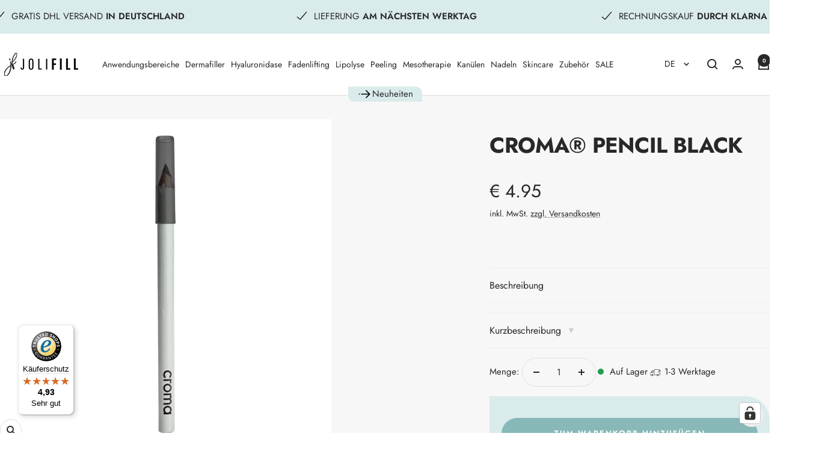

--- FILE ---
content_type: text/html; charset=utf-8
request_url: https://jolifill.de/products/croma%C2%AE-pencil-black
body_size: 102548
content:
<!doctype html><html class="no-js" lang="de" dir="ltr">
  <head>
    <meta charset="utf-8">
    <meta name="viewport" content="width=device-width, initial-scale=1.0, height=device-height, minimum-scale=1.0, maximum-scale=1.0">
    <meta name="theme-color" content="#ffffff">
    <meta name="google" content="notranslate" />

    <title>Croma® Pencil Black – Präzises Markieren für sichere Behandlungen</title><meta name="description" content="Markieren Sie Einstichstellen sicher &amp; sauber mit Croma® Pencil Black – umweltfreundlich, vielseitig &amp; ideal für präzise ästhetische Behandlungen."><link rel="canonical" href="https://jolifill.de/products/croma%c2%ae-pencil-black"><link rel="shortcut icon" href="//jolifill.de/cdn/shop/files/jf_signet-soft.png?v=1741368413&width=96" type="image/png"><link rel="preconnect" href="https://cdn.shopify.com">
    <link rel="dns-prefetch" href="https://productreviews.shopifycdn.com">
    <link rel="dns-prefetch" href="https://www.google-analytics.com">

    <!-- Neu für deine Integrationen -->
<link rel="preconnect" href="https://widget.superchat.de" crossorigin>
<link rel="preconnect" href="https://file-cdn.superchat.de" crossorigin>
<link rel="preconnect" href="https://connect.facebook.net" crossorigin>
<link rel="preconnect" href="https://www.facebook.com">
<link rel="preconnect" href="https://widgets.trustedshops.com" crossorigin>
<link rel="preconnect" href="https://tseish-app.connect.trustedshops.com" crossorigin>
<link rel="preconnect" href="https://integrations.etrusted.com" crossorigin>
<link rel="preconnect" href="https://a.klaviyo.com" crossorigin>
<link rel="preconnect" href="https://static.klaviyo.com" crossorigin>
<link rel="preconnect" href="https://eu-library.klarnaservices.com" crossorigin><link rel="preconnect" href="https://fonts.shopifycdn.com" crossorigin><link rel="preload" as="style" href="//jolifill.de/cdn/shop/t/130/assets/theme.css?v=83650594168642444741764671559">
    <link rel="preload" as="script" href="//jolifill.de/cdn/shop/t/130/assets/vendor.js?v=32643890569905814191764671562">
    <link rel="preload" as="script" href="//jolifill.de/cdn/shop/t/130/assets/theme.js?v=82507515329480990091764671561"><link rel="preload" as="fetch" href="/products/croma%C2%AE-pencil-black.js" crossorigin><meta property="og:type" content="product">
  <meta property="og:title" content="Croma® Pencil Black">
  <meta property="product:price:amount" content="4.95">
  <meta property="product:price:currency" content="EUR"><meta property="og:image" content="http://jolifill.de/cdn/shop/files/croma-pencil-black.jpg?v=1704453290&width=1024">
  <meta property="og:image:secure_url" content="https://jolifill.de/cdn/shop/files/croma-pencil-black.jpg?v=1704453290&width=1024">
  <meta property="og:image:width" content="2000">
  <meta property="og:image:height" content="2000"><meta property="og:description" content="Markieren Sie Einstichstellen sicher &amp; sauber mit Croma® Pencil Black – umweltfreundlich, vielseitig &amp; ideal für präzise ästhetische Behandlungen."><meta property="og:url" content="https://jolifill.de/products/croma%c2%ae-pencil-black">
<meta property="og:site_name" content="Jolifill.de"><meta name="twitter:card" content="summary"><meta name="twitter:title" content="Croma® Pencil Black">
  <meta name="twitter:description" content="Croma® Pencil Black
Croma Pencil Black wird zum Markieren von Einstichstellen für die Einführung von Fillern, Botox, Lipolytika verwendet und ist bei den Fachleuten im Schönheitsbereich aufgrund seiner Umweltfreundlichkeit, seiner Bequemlichkeit bei der Arbeit und seiner Vielseitigkeit, der Möglichkeit, es an verschiedenen Stellen des Gesichts und des Körpers, auch an empfindlichen Stellen, zu verwenden, sehr gefragt.
"><meta name="twitter:image" content="https://jolifill.de/cdn/shop/files/croma-pencil-black.jpg?v=1704453290&width=1200">
  <meta name="twitter:image:alt" content="Croma® Pencil Black">
    <script type="application/ld+json">{"@context":"http:\/\/schema.org\/","@id":"\/products\/croma%C2%AE-pencil-black#product","@type":"Product","brand":{"@type":"Brand","name":"croma"},"category":"Zubehör","description":"Croma® Pencil Black\nCroma Pencil Black wird zum Markieren von Einstichstellen für die Einführung von Fillern, Botox, Lipolytika verwendet und ist bei den Fachleuten im Schönheitsbereich aufgrund seiner Umweltfreundlichkeit, seiner Bequemlichkeit bei der Arbeit und seiner Vielseitigkeit, der Möglichkeit, es an verschiedenen Stellen des Gesichts und des Körpers, auch an empfindlichen Stellen, zu verwenden, sehr gefragt.\n","gtin":"0721458880098","image":"https:\/\/jolifill.de\/cdn\/shop\/files\/croma-pencil-black.jpg?v=1704453290\u0026width=1920","name":"Croma® Pencil Black","offers":{"@id":"\/products\/croma%C2%AE-pencil-black?variant=45055486263562#offer","@type":"Offer","availability":"http:\/\/schema.org\/InStock","price":"4.95","priceCurrency":"EUR","url":"https:\/\/jolifill.de\/products\/croma%C2%AE-pencil-black?variant=45055486263562"},"sku":"35608","url":"https:\/\/jolifill.de\/products\/croma%C2%AE-pencil-black"}</script><script type="application/ld+json">
  {
    "@context": "https://schema.org",
    "@type": "BreadcrumbList",
    "itemListElement": [{
        "@type": "ListItem",
        "position": 1,
        "name": "Start",
        "item": "https://jolifill.de"
      },{
            "@type": "ListItem",
            "position": 2,
            "name": "Croma® Pencil Black",
            "item": "https://jolifill.de/products/croma%C2%AE-pencil-black"
          }]
  }
</script>
    <link rel="preload" href="//jolifill.de/cdn/fonts/jost/jost_n4.d47a1b6347ce4a4c9f437608011273009d91f2b7.woff2" as="font" type="font/woff2" crossorigin><link rel="preload" href="//jolifill.de/cdn/fonts/jost/jost_n4.d47a1b6347ce4a4c9f437608011273009d91f2b7.woff2" as="font" type="font/woff2" crossorigin><style>
  /* Typography (heading) */
  @font-face {
  font-family: Jost;
  font-weight: 400;
  font-style: normal;
  font-display: swap;
  src: url("//jolifill.de/cdn/fonts/jost/jost_n4.d47a1b6347ce4a4c9f437608011273009d91f2b7.woff2") format("woff2"),
       url("//jolifill.de/cdn/fonts/jost/jost_n4.791c46290e672b3f85c3d1c651ef2efa3819eadd.woff") format("woff");
}

@font-face {
  font-family: Jost;
  font-weight: 400;
  font-style: italic;
  font-display: swap;
  src: url("//jolifill.de/cdn/fonts/jost/jost_i4.b690098389649750ada222b9763d55796c5283a5.woff2") format("woff2"),
       url("//jolifill.de/cdn/fonts/jost/jost_i4.fd766415a47e50b9e391ae7ec04e2ae25e7e28b0.woff") format("woff");
}

/* Typography (body) */
  @font-face {
  font-family: Jost;
  font-weight: 400;
  font-style: normal;
  font-display: swap;
  src: url("//jolifill.de/cdn/fonts/jost/jost_n4.d47a1b6347ce4a4c9f437608011273009d91f2b7.woff2") format("woff2"),
       url("//jolifill.de/cdn/fonts/jost/jost_n4.791c46290e672b3f85c3d1c651ef2efa3819eadd.woff") format("woff");
}

@font-face {
  font-family: Jost;
  font-weight: 400;
  font-style: italic;
  font-display: swap;
  src: url("//jolifill.de/cdn/fonts/jost/jost_i4.b690098389649750ada222b9763d55796c5283a5.woff2") format("woff2"),
       url("//jolifill.de/cdn/fonts/jost/jost_i4.fd766415a47e50b9e391ae7ec04e2ae25e7e28b0.woff") format("woff");
}

@font-face {
  font-family: Jost;
  font-weight: 600;
  font-style: normal;
  font-display: swap;
  src: url("//jolifill.de/cdn/fonts/jost/jost_n6.ec1178db7a7515114a2d84e3dd680832b7af8b99.woff2") format("woff2"),
       url("//jolifill.de/cdn/fonts/jost/jost_n6.b1178bb6bdd3979fef38e103a3816f6980aeaff9.woff") format("woff");
}

@font-face {
  font-family: Jost;
  font-weight: 600;
  font-style: italic;
  font-display: swap;
  src: url("//jolifill.de/cdn/fonts/jost/jost_i6.9af7e5f39e3a108c08f24047a4276332d9d7b85e.woff2") format("woff2"),
       url("//jolifill.de/cdn/fonts/jost/jost_i6.2bf310262638f998ed206777ce0b9a3b98b6fe92.woff") format("woff");
}

:root {--heading-color: 40, 40, 40;
    --text-color: 40, 40, 40;
    --background: 255, 255, 255;
    --secondary-background: 245, 245, 245;
    --border-color: 223, 223, 223;
    --border-color-darker: 169, 169, 169;
    --success-color: 46, 158, 123;
    --success-background: 213, 236, 229;
    --error-color: 222, 42, 42;
    --error-background: 253, 240, 240;
    --primary-button-background: 218, 235, 235;
    --primary-button-text-color: 255, 255, 255;
    --secondary-button-background: 136, 184, 184;
    --secondary-button-text-color: 40, 40, 40;
    --product-star-rating: 246, 164, 41;
    --product-on-sale-accent: 123, 159, 159;
    --product-sold-out-accent: 177, 177, 177;
    --product-custom-label-background: 64, 93, 230;
    --product-custom-label-text-color: 255, 255, 255;
    --product-custom-label-2-background: 243, 255, 52;
    --product-custom-label-2-text-color: 0, 0, 0;
    --product-low-stock-text-color: 222, 42, 42;
    --product-in-stock-text-color: 46, 158, 123;
    --loading-bar-background: 40, 40, 40;

    /* We duplicate some "base" colors as root colors, which is useful to use on drawer elements or popover without. Those should not be overridden to avoid issues */
    --root-heading-color: 40, 40, 40;
    --root-text-color: 40, 40, 40;
    --root-background: 255, 255, 255;
    --root-border-color: 223, 223, 223;
    --root-primary-button-background: 218, 235, 235;
    --root-primary-button-text-color: 255, 255, 255;

    --base-font-size: 15px;
    --heading-font-family: Jost, sans-serif;
    --heading-font-weight: 400;
    --heading-font-style: normal;
    --heading-text-transform: uppercase;
    --text-font-family: Jost, sans-serif;
    --text-font-weight: 400;
    --text-font-style: normal;
    --text-font-bold-weight: 600;

    /* Typography (font size) */
    --heading-xxsmall-font-size: 11px;
    --heading-xsmall-font-size: 11px;
    --heading-small-font-size: 12px;
    --heading-large-font-size: 36px;
    --heading-h1-font-size: 36px;
    --heading-h2-font-size: 30px;
    --heading-h3-font-size: 26px;
    --heading-h4-font-size: 24px;
    --heading-h5-font-size: 20px;
    --heading-h6-font-size: 16px;

    /* Control the look and feel of the theme by changing radius of various elements */
    --button-border-radius: 30px;
    --block-border-radius: 0px;
    --block-border-radius-reduced: 0px;
    --color-swatch-border-radius: 0px;

    /* Button size */
    --button-height: 48px;
    --button-small-height: 40px;

    /* Form related */
    --form-input-field-height: 48px;
    --form-input-gap: 16px;
    --form-submit-margin: 24px;

    /* Product listing related variables */
    --product-list-block-spacing: 32px;

    /* Video related */
    --play-button-background: 255, 255, 255;
    --play-button-arrow: 40, 40, 40;

    /* RTL support */
    --transform-logical-flip: 1;
    --transform-origin-start: left;
    --transform-origin-end: right;

    /* Other */
    --zoom-cursor-svg-url: url(//jolifill.de/cdn/shop/t/130/assets/zoom-cursor.svg?v=20025552277767835731764671579);
    --arrow-right-svg-url: url(//jolifill.de/cdn/shop/t/130/assets/arrow-right.svg?v=40046868119262634591764671579);
    --arrow-left-svg-url: url(//jolifill.de/cdn/shop/t/130/assets/arrow-left.svg?v=158856395986752206651764671579);

    /* Some useful variables that we can reuse in our CSS. Some explanation are needed for some of them:
       - container-max-width-minus-gutters: represents the container max width without the edge gutters
       - container-outer-width: considering the screen width, represent all the space outside the container
       - container-outer-margin: same as container-outer-width but get set to 0 inside a container
       - container-inner-width: the effective space inside the container (minus gutters)
       - grid-column-width: represents the width of a single column of the grid
       - vertical-breather: this is a variable that defines the global "spacing" between sections, and inside the section
                            to create some "breath" and minimum spacing
     */
    --container-max-width: 1600px;
    --container-gutter: 24px;
    --container-max-width-minus-gutters: calc(var(--container-max-width) - (var(--container-gutter)) * 2);
    --container-outer-width: max(calc((100vw - var(--container-max-width-minus-gutters)) / 2), var(--container-gutter));
    --container-outer-margin: var(--container-outer-width);
    --container-inner-width: calc(100vw - var(--container-outer-width) * 2);

    --grid-column-count: 10;
    --grid-gap: 24px;
    --grid-column-width: calc((100vw - var(--container-outer-width) * 2 - var(--grid-gap) * (var(--grid-column-count) - 1)) / var(--grid-column-count));

    --vertical-breather: 48px;
    --vertical-breather-tight: 48px;

    /* Shopify related variables */
    --payment-terms-background-color: #ffffff;
  }

  @media screen and (min-width: 741px) {
    :root {
      --container-gutter: 40px;
      --grid-column-count: 20;
      --vertical-breather: 64px;
      --vertical-breather-tight: 64px;

      /* Typography (font size) */
      --heading-xsmall-font-size: 12px;
      --heading-small-font-size: 13px;
      --heading-large-font-size: 52px;
      --heading-h1-font-size: 48px;
      --heading-h2-font-size: 38px;
      --heading-h3-font-size: 32px;
      --heading-h4-font-size: 24px;
      --heading-h5-font-size: 20px;
      --heading-h6-font-size: 18px;

      /* Form related */
      --form-input-field-height: 52px;
      --form-submit-margin: 32px;

      /* Button size */
      --button-height: 52px;
      --button-small-height: 44px;
    }
  }

  @media screen and (min-width: 1200px) {
    :root {
      --vertical-breather: 80px;
      --vertical-breather-tight: 64px;
      --product-list-block-spacing: 48px;

      /* Typography */
      --heading-large-font-size: 64px;
      --heading-h1-font-size: 56px;
      --heading-h2-font-size: 48px;
      --heading-h3-font-size: 36px;
      --heading-h4-font-size: 30px;
      --heading-h5-font-size: 24px;
      --heading-h6-font-size: 18px;
    }
  }

  @media screen and (min-width: 1600px) {
    :root {
      --vertical-breather: 90px;
      --vertical-breather-tight: 64px;
    }
  }
</style>
    <script>
  // This allows to expose several variables to the global scope, to be used in scripts
  window.themeVariables = {
    settings: {
      direction: "ltr",
      pageType: "product",
      cartCount: 0,
      moneyFormat: "€ {{amount}}",
      moneyWithCurrencyFormat: "{{amount_with_comma_separator}} €",
      showVendor: true,
      discountMode: "saving",
      currencyCodeEnabled: false,
      cartType: "message",
      cartCurrency: "EUR",
      mobileZoomFactor: 2.5
    },

    routes: {
      host: "jolifill.de",
      rootUrl: "\/",
      rootUrlWithoutSlash: '',
      cartUrl: "\/cart",
      cartAddUrl: "\/cart\/add",
      cartChangeUrl: "\/cart\/change",
      searchUrl: "\/search",
      predictiveSearchUrl: "\/search\/suggest",
      productRecommendationsUrl: "\/recommendations\/products"
    },

    strings: {
      accessibilityDelete: "Löschen",
      accessibilityClose: "Schließen",
      collectionSoldOut: "Ausverkauft",
      collectionDiscount: "Spare @savings@",
      productSalePrice: "Angebotspreis",
      productRegularPrice: "Regulärer Preis",
      productFormUnavailable: "Nicht verfügbar",
      productFormSoldOut: "Ausverkauft",
      productFormPreOrder: "Vorbestellen",
      productFormAddToCart: "Zum Warenkorb hinzufügen",
      searchNoResults: "Es konnten keine Ergebnisse gefunden werden.",
      searchNewSearch: "Neue Suche",
      searchProducts: "Produkte",
      searchArticles: "Blogbeiträge",
      searchPages: "Seiten",
      searchCollections: "Kategorien",
      cartViewCart: "Warenkorb ansehen",
      cartItemAdded: "Produkt zum Warenkorb hinzugefügt!",
      cartItemAddedShort: "Zum Warenkorb hinzugefügt!",
      cartAddOrderNote: "Notiz hinzufügen",
      cartEditOrderNote: "Notiz bearbeiten",
      shippingEstimatorNoResults: "Entschuldige, wir liefern leider niche an Deine Adresse.",
      shippingEstimatorOneResult: "Es gibt eine Versandklasse für Deine Adresse:",
      shippingEstimatorMultipleResults: "Es gibt mehrere Versandklassen für Deine Adresse:",
      shippingEstimatorError: "Ein oder mehrere Fehler sind beim Abrufen der Versandklassen aufgetreten:"
    },

    libs: {
      flickity: "\/\/jolifill.de\/cdn\/shop\/t\/130\/assets\/flickity.js?v=176646718982628074891764671550",
      photoswipe: "\/\/jolifill.de\/cdn\/shop\/t\/130\/assets\/photoswipe.js?v=132268647426145925301764671556",
      qrCode: "\/\/jolifill.de\/cdn\/shopifycloud\/storefront\/assets\/themes_support\/vendor\/qrcode-3f2b403b.js"
    },

    breakpoints: {
      phone: 'screen and (max-width: 740px)',
      tablet: 'screen and (min-width: 741px) and (max-width: 999px)',
      tabletAndUp: 'screen and (min-width: 741px)',
      pocket: 'screen and (max-width: 999px)',
      lap: 'screen and (min-width: 1000px) and (max-width: 1199px)',
      lapAndUp: 'screen and (min-width: 1000px)',
      desktop: 'screen and (min-width: 1200px)',
      wide: 'screen and (min-width: 1400px)'
    }
  };

  window.addEventListener('pageshow', async () => {
    const cartContent = await (await fetch(`${window.themeVariables.routes.cartUrl}.js`, {cache: 'reload'})).json();
    document.documentElement.dispatchEvent(new CustomEvent('cart:refresh', {detail: {cart: cartContent}}));
  });

  if ('noModule' in HTMLScriptElement.prototype) {
    // Old browsers (like IE) that does not support module will be considered as if not executing JS at all
    document.documentElement.className = document.documentElement.className.replace('no-js', 'js');

    requestAnimationFrame(() => {
      const viewportHeight = (window.visualViewport ? window.visualViewport.height : document.documentElement.clientHeight);
      document.documentElement.style.setProperty('--window-height',viewportHeight + 'px');
    });
  }// We save the product ID in local storage to be eventually used for recently viewed section
    try {
      const items = JSON.parse(localStorage.getItem('theme:recently-viewed-products') || '[]');

      // We check if the current product already exists, and if it does not, we add it at the start
      if (!items.includes(8387792404746)) {
        items.unshift(8387792404746);
      }

      localStorage.setItem('theme:recently-viewed-products', JSON.stringify(items.slice(0, 20)));
    } catch (e) {
      // Safari in private mode does not allow setting item, we silently fail
    }</script>

    <link rel="stylesheet" href="//jolifill.de/cdn/shop/t/130/assets/theme.css?v=83650594168642444741764671559">
    <link rel="stylesheet" href="//jolifill.de/cdn/shop/t/130/assets/custom.css?v=17579151949464915271767096200?v=1.0.1">
    <link rel="stylesheet" href="//jolifill.de/cdn/shop/t/130/assets/animate.css?v=117445339244174673761764671536">
    <link rel="stylesheet" href="//jolifill.de/cdn/shop/t/130/assets/accessible.css?v=63382482756268882551764671534">
    
    <script src="//jolifill.de/cdn/shop/t/130/assets/vendor.js?v=32643890569905814191764671562" defer></script>
    <script src="//jolifill.de/cdn/shop/t/130/assets/theme.js?v=82507515329480990091764671561" defer></script>
    <script src="//jolifill.de/cdn/shop/t/130/assets/custom.js?v=88485419600244656881764671545" defer></script>
    <script src="//jolifill.de/cdn/shop/t/130/assets/cookie.js?v=88425056791309038751764671543" defer></script>    
    <script src="//jolifill.de/cdn/shop/t/130/assets/accessible.js?v=175939761506121472641764671535" defer></script>

    <script>window.performance && window.performance.mark && window.performance.mark('shopify.content_for_header.start');</script><meta name="google-site-verification" content="3khT57qn0NHG9BFfeJ4uQ5f20eaFMNjMrrO2g4Gkpd0">
<meta name="google-site-verification" content="giopqsc8282H0TFQVt1Eye1YYOSWKe0R9TaroiD-tgQ">
<meta name="facebook-domain-verification" content="uw7e61hwjhkq7jlppjmz80imfmslf1">
<meta id="shopify-digital-wallet" name="shopify-digital-wallet" content="/15586459696/digital_wallets/dialog">
<link rel="alternate" hreflang="x-default" href="https://jolifill.de/products/croma%C2%AE-pencil-black">
<link rel="alternate" hreflang="de-DE" href="https://jolifill.de/products/croma%C2%AE-pencil-black">
<link rel="alternate" hreflang="en-DE" href="https://jolifill.de/en/products/croma%C2%AE-pencil-black">
<link rel="alternate" hreflang="fr-DE" href="https://jolifill.de/fr/products/croma%C2%AE-pencil-black">
<link rel="alternate" hreflang="es-DE" href="https://jolifill.de/es/products/croma%C2%AE-pencil-black">
<link rel="alternate" hreflang="it-DE" href="https://jolifill.de/it/products/croma%C2%AE-pencil-black">
<link rel="alternate" type="application/json+oembed" href="https://jolifill.de/products/croma%c2%ae-pencil-black.oembed">
<script async="async" src="/checkouts/internal/preloads.js?locale=de-DE"></script>
<script id="shopify-features" type="application/json">{"accessToken":"ca31378a9fa37c6af26bf84e54b925d2","betas":["rich-media-storefront-analytics"],"domain":"jolifill.de","predictiveSearch":true,"shopId":15586459696,"locale":"de"}</script>
<script>var Shopify = Shopify || {};
Shopify.shop = "jolifill.myshopify.com";
Shopify.locale = "de";
Shopify.currency = {"active":"EUR","rate":"1.0"};
Shopify.country = "DE";
Shopify.theme = {"name":"Adventskalender v2","id":186245939466,"schema_name":"Focal","schema_version":"12.3.0","theme_store_id":714,"role":"main"};
Shopify.theme.handle = "null";
Shopify.theme.style = {"id":null,"handle":null};
Shopify.cdnHost = "jolifill.de/cdn";
Shopify.routes = Shopify.routes || {};
Shopify.routes.root = "/";</script>
<script type="module">!function(o){(o.Shopify=o.Shopify||{}).modules=!0}(window);</script>
<script>!function(o){function n(){var o=[];function n(){o.push(Array.prototype.slice.apply(arguments))}return n.q=o,n}var t=o.Shopify=o.Shopify||{};t.loadFeatures=n(),t.autoloadFeatures=n()}(window);</script>
<script id="shop-js-analytics" type="application/json">{"pageType":"product"}</script>
<script defer="defer" async type="module" src="//jolifill.de/cdn/shopifycloud/shop-js/modules/v2/client.init-shop-cart-sync_D96QZrIF.de.esm.js"></script>
<script defer="defer" async type="module" src="//jolifill.de/cdn/shopifycloud/shop-js/modules/v2/chunk.common_SV6uigsF.esm.js"></script>
<script type="module">
  await import("//jolifill.de/cdn/shopifycloud/shop-js/modules/v2/client.init-shop-cart-sync_D96QZrIF.de.esm.js");
await import("//jolifill.de/cdn/shopifycloud/shop-js/modules/v2/chunk.common_SV6uigsF.esm.js");

  window.Shopify.SignInWithShop?.initShopCartSync?.({"fedCMEnabled":true,"windoidEnabled":true});

</script>
<script>(function() {
  var isLoaded = false;
  function asyncLoad() {
    if (isLoaded) return;
    isLoaded = true;
    var urls = ["\/\/cdn.shopify.com\/proxy\/a2e445a6edfc9ef55120e106db06ba174fa678140c906ab79d181a21b477b0a1\/feed.mulwi.com\/js\/init.js?shop=jolifill.myshopify.com\u0026sp-cache-control=cHVibGljLCBtYXgtYWdlPTkwMA","https:\/\/tseish-app.connect.trustedshops.com\/esc.js?apiBaseUrl=aHR0cHM6Ly90c2Vpc2gtYXBwLmNvbm5lY3QudHJ1c3RlZHNob3BzLmNvbQ==\u0026instanceId=am9saWZpbGwubXlzaG9waWZ5LmNvbQ==\u0026shop=jolifill.myshopify.com","https:\/\/christmas.saio.io\/snow_scripts?shop=jolifill.myshopify.com","https:\/\/christmas.saio.io\/calendar_scripts?shop=jolifill.myshopify.com"];
    for (var i = 0; i < urls.length; i++) {
      var s = document.createElement('script');
      s.type = 'text/javascript';
      s.async = true;
      s.src = urls[i];
      var x = document.getElementsByTagName('script')[0];
      x.parentNode.insertBefore(s, x);
    }
  };
  if(window.attachEvent) {
    window.attachEvent('onload', asyncLoad);
  } else {
    window.addEventListener('load', asyncLoad, false);
  }
})();</script>
<script id="__st">var __st={"a":15586459696,"offset":3600,"reqid":"50c13192-99c4-47b3-94c2-cb53a6d6e595-1768566893","pageurl":"jolifill.de\/products\/croma%C2%AE-pencil-black","u":"f2f94ac296f7","p":"product","rtyp":"product","rid":8387792404746};</script>
<script>window.ShopifyPaypalV4VisibilityTracking = true;</script>
<script id="captcha-bootstrap">!function(){'use strict';const t='contact',e='account',n='new_comment',o=[[t,t],['blogs',n],['comments',n],[t,'customer']],c=[[e,'customer_login'],[e,'guest_login'],[e,'recover_customer_password'],[e,'create_customer']],r=t=>t.map((([t,e])=>`form[action*='/${t}']:not([data-nocaptcha='true']) input[name='form_type'][value='${e}']`)).join(','),a=t=>()=>t?[...document.querySelectorAll(t)].map((t=>t.form)):[];function s(){const t=[...o],e=r(t);return a(e)}const i='password',u='form_key',d=['recaptcha-v3-token','g-recaptcha-response','h-captcha-response',i],f=()=>{try{return window.sessionStorage}catch{return}},m='__shopify_v',_=t=>t.elements[u];function p(t,e,n=!1){try{const o=window.sessionStorage,c=JSON.parse(o.getItem(e)),{data:r}=function(t){const{data:e,action:n}=t;return t[m]||n?{data:e,action:n}:{data:t,action:n}}(c);for(const[e,n]of Object.entries(r))t.elements[e]&&(t.elements[e].value=n);n&&o.removeItem(e)}catch(o){console.error('form repopulation failed',{error:o})}}const l='form_type',E='cptcha';function T(t){t.dataset[E]=!0}const w=window,h=w.document,L='Shopify',v='ce_forms',y='captcha';let A=!1;((t,e)=>{const n=(g='f06e6c50-85a8-45c8-87d0-21a2b65856fe',I='https://cdn.shopify.com/shopifycloud/storefront-forms-hcaptcha/ce_storefront_forms_captcha_hcaptcha.v1.5.2.iife.js',D={infoText:'Durch hCaptcha geschützt',privacyText:'Datenschutz',termsText:'Allgemeine Geschäftsbedingungen'},(t,e,n)=>{const o=w[L][v],c=o.bindForm;if(c)return c(t,g,e,D).then(n);var r;o.q.push([[t,g,e,D],n]),r=I,A||(h.body.append(Object.assign(h.createElement('script'),{id:'captcha-provider',async:!0,src:r})),A=!0)});var g,I,D;w[L]=w[L]||{},w[L][v]=w[L][v]||{},w[L][v].q=[],w[L][y]=w[L][y]||{},w[L][y].protect=function(t,e){n(t,void 0,e),T(t)},Object.freeze(w[L][y]),function(t,e,n,w,h,L){const[v,y,A,g]=function(t,e,n){const i=e?o:[],u=t?c:[],d=[...i,...u],f=r(d),m=r(i),_=r(d.filter((([t,e])=>n.includes(e))));return[a(f),a(m),a(_),s()]}(w,h,L),I=t=>{const e=t.target;return e instanceof HTMLFormElement?e:e&&e.form},D=t=>v().includes(t);t.addEventListener('submit',(t=>{const e=I(t);if(!e)return;const n=D(e)&&!e.dataset.hcaptchaBound&&!e.dataset.recaptchaBound,o=_(e),c=g().includes(e)&&(!o||!o.value);(n||c)&&t.preventDefault(),c&&!n&&(function(t){try{if(!f())return;!function(t){const e=f();if(!e)return;const n=_(t);if(!n)return;const o=n.value;o&&e.removeItem(o)}(t);const e=Array.from(Array(32),(()=>Math.random().toString(36)[2])).join('');!function(t,e){_(t)||t.append(Object.assign(document.createElement('input'),{type:'hidden',name:u})),t.elements[u].value=e}(t,e),function(t,e){const n=f();if(!n)return;const o=[...t.querySelectorAll(`input[type='${i}']`)].map((({name:t})=>t)),c=[...d,...o],r={};for(const[a,s]of new FormData(t).entries())c.includes(a)||(r[a]=s);n.setItem(e,JSON.stringify({[m]:1,action:t.action,data:r}))}(t,e)}catch(e){console.error('failed to persist form',e)}}(e),e.submit())}));const S=(t,e)=>{t&&!t.dataset[E]&&(n(t,e.some((e=>e===t))),T(t))};for(const o of['focusin','change'])t.addEventListener(o,(t=>{const e=I(t);D(e)&&S(e,y())}));const B=e.get('form_key'),M=e.get(l),P=B&&M;t.addEventListener('DOMContentLoaded',(()=>{const t=y();if(P)for(const e of t)e.elements[l].value===M&&p(e,B);[...new Set([...A(),...v().filter((t=>'true'===t.dataset.shopifyCaptcha))])].forEach((e=>S(e,t)))}))}(h,new URLSearchParams(w.location.search),n,t,e,['guest_login'])})(!0,!0)}();</script>
<script integrity="sha256-4kQ18oKyAcykRKYeNunJcIwy7WH5gtpwJnB7kiuLZ1E=" data-source-attribution="shopify.loadfeatures" defer="defer" src="//jolifill.de/cdn/shopifycloud/storefront/assets/storefront/load_feature-a0a9edcb.js" crossorigin="anonymous"></script>
<script data-source-attribution="shopify.dynamic_checkout.dynamic.init">var Shopify=Shopify||{};Shopify.PaymentButton=Shopify.PaymentButton||{isStorefrontPortableWallets:!0,init:function(){window.Shopify.PaymentButton.init=function(){};var t=document.createElement("script");t.src="https://jolifill.de/cdn/shopifycloud/portable-wallets/latest/portable-wallets.de.js",t.type="module",document.head.appendChild(t)}};
</script>
<script data-source-attribution="shopify.dynamic_checkout.buyer_consent">
  function portableWalletsHideBuyerConsent(e){var t=document.getElementById("shopify-buyer-consent"),n=document.getElementById("shopify-subscription-policy-button");t&&n&&(t.classList.add("hidden"),t.setAttribute("aria-hidden","true"),n.removeEventListener("click",e))}function portableWalletsShowBuyerConsent(e){var t=document.getElementById("shopify-buyer-consent"),n=document.getElementById("shopify-subscription-policy-button");t&&n&&(t.classList.remove("hidden"),t.removeAttribute("aria-hidden"),n.addEventListener("click",e))}window.Shopify?.PaymentButton&&(window.Shopify.PaymentButton.hideBuyerConsent=portableWalletsHideBuyerConsent,window.Shopify.PaymentButton.showBuyerConsent=portableWalletsShowBuyerConsent);
</script>
<script data-source-attribution="shopify.dynamic_checkout.cart.bootstrap">document.addEventListener("DOMContentLoaded",(function(){function t(){return document.querySelector("shopify-accelerated-checkout-cart, shopify-accelerated-checkout")}if(t())Shopify.PaymentButton.init();else{new MutationObserver((function(e,n){t()&&(Shopify.PaymentButton.init(),n.disconnect())})).observe(document.body,{childList:!0,subtree:!0})}}));
</script>

<script>window.performance && window.performance.mark && window.performance.mark('shopify.content_for_header.end');</script>

 
  <!-- BEGIN app block: shopify://apps/complianz-gdpr-cookie-consent/blocks/bc-block/e49729f0-d37d-4e24-ac65-e0e2f472ac27 -->

    
    
    
<link id='complianz-css' rel="stylesheet" href=https://cdn.shopify.com/extensions/019a2fb2-ee57-75e6-ac86-acfd14822c1d/gdpr-legal-cookie-74/assets/complainz.css media="print" onload="this.media='all'">
    <style>
        #Compliance-iframe.Compliance-iframe-branded > div.purposes-header,
        #Compliance-iframe.Compliance-iframe-branded > div.cmplc-cmp-header,
        #purposes-container > div.purposes-header,
        #Compliance-cs-banner .Compliance-cs-brand {
            background-color: #ffffff !important;
            color: #000000!important;
        }
        #Compliance-iframe.Compliance-iframe-branded .purposes-header .cmplc-btn-cp ,
        #Compliance-iframe.Compliance-iframe-branded .purposes-header .cmplc-btn-cp:hover,
        #Compliance-iframe.Compliance-iframe-branded .purposes-header .cmplc-btn-back:hover  {
            background-color: #ffffff !important;
            opacity: 1 !important;
        }
        #Compliance-cs-banner .cmplc-toggle .cmplc-toggle-label {
            color: #ffffff!important;
        }
        #Compliance-iframe.Compliance-iframe-branded .purposes-header .cmplc-btn-cp:hover,
        #Compliance-iframe.Compliance-iframe-branded .purposes-header .cmplc-btn-back:hover {
            background-color: #000000!important;
            color: #ffffff!important;
        }
        #Compliance-cs-banner #Compliance-cs-title {
            font-size: 14px !important;
        }
        #Compliance-cs-banner .Compliance-cs-content,
        #Compliance-cs-title,
        .cmplc-toggle-checkbox.granular-control-checkbox span {
            background-color: #daebeb !important;
            color: #000000 !important;
            font-size: 14px !important;
        }
        #Compliance-cs-banner .Compliance-cs-close-btn {
            font-size: 14px !important;
            background-color: #daebeb !important;
        }
        #Compliance-cs-banner .Compliance-cs-opt-group {
            color: #daebeb !important;
        }
        #Compliance-cs-banner .Compliance-cs-opt-group button,
        .Compliance-alert button.Compliance-button-cancel {
            background-color: #000!important;
            color: #ffffff!important;
        }
        #Compliance-cs-banner .Compliance-cs-opt-group button.Compliance-cs-accept-btn,
        #Compliance-cs-banner .Compliance-cs-opt-group button.Compliance-cs-btn-primary,
        .Compliance-alert button.Compliance-button-confirm {
            background-color: #000 !important;
            color: #ffffff !important;
        }
        #Compliance-cs-banner .Compliance-cs-opt-group button.Compliance-cs-reject-btn {
            background-color: #000!important;
            color: #ffffff!important;
        }

        #Compliance-cs-banner .Compliance-banner-content button {
            cursor: pointer !important;
            color: currentColor !important;
            text-decoration: underline !important;
            border: none !important;
            background-color: transparent !important;
            font-size: 100% !important;
            padding: 0 !important;
        }

        #Compliance-cs-banner .Compliance-cs-opt-group button {
            border-radius: 4px !important;
            padding-block: 10px !important;
        }
        @media (min-width: 640px) {
            #Compliance-cs-banner.Compliance-cs-default-floating:not(.Compliance-cs-top):not(.Compliance-cs-center) .Compliance-cs-container, #Compliance-cs-banner.Compliance-cs-default-floating:not(.Compliance-cs-bottom):not(.Compliance-cs-center) .Compliance-cs-container, #Compliance-cs-banner.Compliance-cs-default-floating.Compliance-cs-center:not(.Compliance-cs-top):not(.Compliance-cs-bottom) .Compliance-cs-container {
                width: 560px !important;
            }
            #Compliance-cs-banner.Compliance-cs-default-floating:not(.Compliance-cs-top):not(.Compliance-cs-center) .Compliance-cs-opt-group, #Compliance-cs-banner.Compliance-cs-default-floating:not(.Compliance-cs-bottom):not(.Compliance-cs-center) .Compliance-cs-opt-group, #Compliance-cs-banner.Compliance-cs-default-floating.Compliance-cs-center:not(.Compliance-cs-top):not(.Compliance-cs-bottom) .Compliance-cs-opt-group {
                flex-direction: row !important;
            }
            #Compliance-cs-banner .Compliance-cs-opt-group button:not(:last-of-type),
            #Compliance-cs-banner .Compliance-cs-opt-group button {
                margin-right: 4px !important;
            }
            #Compliance-cs-banner .Compliance-cs-container .Compliance-cs-brand {
                position: absolute !important;
                inset-block-start: 6px;
            }
        }
        #Compliance-cs-banner.Compliance-cs-default-floating:not(.Compliance-cs-top):not(.Compliance-cs-center) .Compliance-cs-opt-group > div, #Compliance-cs-banner.Compliance-cs-default-floating:not(.Compliance-cs-bottom):not(.Compliance-cs-center) .Compliance-cs-opt-group > div, #Compliance-cs-banner.Compliance-cs-default-floating.Compliance-cs-center:not(.Compliance-cs-top):not(.Compliance-cs-bottom) .Compliance-cs-opt-group > div {
            flex-direction: row-reverse;
            width: 100% !important;
        }

        .Compliance-cs-brand-badge-outer, .Compliance-cs-brand-badge, #Compliance-cs-banner.Compliance-cs-default-floating.Compliance-cs-bottom .Compliance-cs-brand-badge-outer,
        #Compliance-cs-banner.Compliance-cs-default.Compliance-cs-bottom .Compliance-cs-brand-badge-outer,
        #Compliance-cs-banner.Compliance-cs-default:not(.Compliance-cs-left) .Compliance-cs-brand-badge-outer,
        #Compliance-cs-banner.Compliance-cs-default-floating:not(.Compliance-cs-left) .Compliance-cs-brand-badge-outer {
            display: none !important
        }

        #Compliance-cs-banner:not(.Compliance-cs-top):not(.Compliance-cs-bottom) .Compliance-cs-container.Compliance-cs-themed {
            flex-direction: row !important;
        }

        #Compliance-cs-banner #Compliance-cs-title,
        #Compliance-cs-banner #Compliance-cs-custom-title {
            justify-self: center !important;
            font-size: 14px !important;
            font-family: -apple-system,sans-serif !important;
            margin-inline: auto !important;
            width: 55% !important;
            text-align: center;
            font-weight: 600;
            visibility: unset;
        }

        @media (max-width: 640px) {
            #Compliance-cs-banner #Compliance-cs-title,
            #Compliance-cs-banner #Compliance-cs-custom-title {
                display: block;
            }
        }

        #Compliance-cs-banner .Compliance-cs-brand img {
            max-width: 110px !important;
            min-height: 32px !important;
        }
        #Compliance-cs-banner .Compliance-cs-container .Compliance-cs-brand {
            background: none !important;
            padding: 0px !important;
            margin-block-start:10px !important;
            margin-inline-start:16px !important;
        }

        #Compliance-cs-banner .Compliance-cs-opt-group button {
            padding-inline: 4px !important;
        }

    </style>
    
    
    
    

    <script type="text/javascript">
        function loadScript(src) {
            return new Promise((resolve, reject) => {
                const s = document.createElement("script");
                s.src = src;
                s.charset = "UTF-8";
                s.onload = resolve;
                s.onerror = reject;
                document.head.appendChild(s);
            });
        }

        function filterGoogleConsentModeURLs(domainsArray) {
            const googleConsentModeComplianzURls = [
                // 197, # Google Tag Manager:
                {"domain":"s.www.googletagmanager.com", "path":""},
                {"domain":"www.tagmanager.google.com", "path":""},
                {"domain":"www.googletagmanager.com", "path":""},
                {"domain":"googletagmanager.com", "path":""},
                {"domain":"tagassistant.google.com", "path":""},
                {"domain":"tagmanager.google.com", "path":""},

                // 2110, # Google Analytics 4:
                {"domain":"www.analytics.google.com", "path":""},
                {"domain":"www.google-analytics.com", "path":""},
                {"domain":"ssl.google-analytics.com", "path":""},
                {"domain":"google-analytics.com", "path":""},
                {"domain":"analytics.google.com", "path":""},
                {"domain":"region1.google-analytics.com", "path":""},
                {"domain":"region1.analytics.google.com", "path":""},
                {"domain":"*.google-analytics.com", "path":""},
                {"domain":"www.googletagmanager.com", "path":"/gtag/js?id=G"},
                {"domain":"googletagmanager.com", "path":"/gtag/js?id=UA"},
                {"domain":"www.googletagmanager.com", "path":"/gtag/js?id=UA"},
                {"domain":"googletagmanager.com", "path":"/gtag/js?id=G"},

                // 177, # Google Ads conversion tracking:
                {"domain":"googlesyndication.com", "path":""},
                {"domain":"media.admob.com", "path":""},
                {"domain":"gmodules.com", "path":""},
                {"domain":"ad.ytsa.net", "path":""},
                {"domain":"dartmotif.net", "path":""},
                {"domain":"dmtry.com", "path":""},
                {"domain":"go.channelintelligence.com", "path":""},
                {"domain":"googleusercontent.com", "path":""},
                {"domain":"googlevideo.com", "path":""},
                {"domain":"gvt1.com", "path":""},
                {"domain":"links.channelintelligence.com", "path":""},
                {"domain":"obrasilinteirojoga.com.br", "path":""},
                {"domain":"pcdn.tcgmsrv.net", "path":""},
                {"domain":"rdr.tag.channelintelligence.com", "path":""},
                {"domain":"static.googleadsserving.cn", "path":""},
                {"domain":"studioapi.doubleclick.com", "path":""},
                {"domain":"teracent.net", "path":""},
                {"domain":"ttwbs.channelintelligence.com", "path":""},
                {"domain":"wtb.channelintelligence.com", "path":""},
                {"domain":"youknowbest.com", "path":""},
                {"domain":"doubleclick.net", "path":""},
                {"domain":"redirector.gvt1.com", "path":""},

                //116, # Google Ads Remarketing
                {"domain":"googlesyndication.com", "path":""},
                {"domain":"media.admob.com", "path":""},
                {"domain":"gmodules.com", "path":""},
                {"domain":"ad.ytsa.net", "path":""},
                {"domain":"dartmotif.net", "path":""},
                {"domain":"dmtry.com", "path":""},
                {"domain":"go.channelintelligence.com", "path":""},
                {"domain":"googleusercontent.com", "path":""},
                {"domain":"googlevideo.com", "path":""},
                {"domain":"gvt1.com", "path":""},
                {"domain":"links.channelintelligence.com", "path":""},
                {"domain":"obrasilinteirojoga.com.br", "path":""},
                {"domain":"pcdn.tcgmsrv.net", "path":""},
                {"domain":"rdr.tag.channelintelligence.com", "path":""},
                {"domain":"static.googleadsserving.cn", "path":""},
                {"domain":"studioapi.doubleclick.com", "path":""},
                {"domain":"teracent.net", "path":""},
                {"domain":"ttwbs.channelintelligence.com", "path":""},
                {"domain":"wtb.channelintelligence.com", "path":""},
                {"domain":"youknowbest.com", "path":""},
                {"domain":"doubleclick.net", "path":""},
                {"domain":"redirector.gvt1.com", "path":""}
            ];

            if (!Array.isArray(domainsArray)) { 
                return [];
            }

            const blockedPairs = new Map();
            for (const rule of googleConsentModeComplianzURls) {
                if (!blockedPairs.has(rule.domain)) {
                    blockedPairs.set(rule.domain, new Set());
                }
                blockedPairs.get(rule.domain).add(rule.path);
            }

            return domainsArray.filter(item => {
                const paths = blockedPairs.get(item.d);
                return !(paths && paths.has(item.p));
            });
        }

        function setupAutoblockingByDomain() {
            // autoblocking by domain
            const autoblockByDomainArray = [];
            const prefixID = '10000' // to not get mixed with real metis ids
            let cmpBlockerDomains = []
            let cmpCmplcVendorsPurposes = {}
            let counter = 1
            for (const object of autoblockByDomainArray) {
                cmpBlockerDomains.push({
                    d: object.d,
                    p: object.path,
                    v: prefixID + counter,
                });
                counter++;
            }
            
            counter = 1
            for (const object of autoblockByDomainArray) {
                cmpCmplcVendorsPurposes[prefixID + counter] = object?.p ?? '1';
                counter++;
            }

            Object.defineProperty(window, "cmp_cmplc_vendors_purposes", {
                get() {
                    return cmpCmplcVendorsPurposes;
                },
                set(value) {
                    cmpCmplcVendorsPurposes = { ...cmpCmplcVendorsPurposes, ...value };
                }
            });
            const basicGmc = false;


            Object.defineProperty(window, "cmp_importblockerdomains", {
                get() {
                    if (basicGmc) {
                        return filterGoogleConsentModeURLs(cmpBlockerDomains);
                    }
                    return cmpBlockerDomains;
                },
                set(value) {
                    cmpBlockerDomains = [ ...cmpBlockerDomains, ...value ];
                }
            });
        }

        function enforceRejectionRecovery() {
            const base = (window._cmplc = window._cmplc || {});
            const featuresHolder = {};

            function lockFlagOn(holder) {
                const desc = Object.getOwnPropertyDescriptor(holder, 'rejection_recovery');
                if (!desc) {
                    Object.defineProperty(holder, 'rejection_recovery', {
                        get() { return true; },
                        set(_) { /* ignore */ },
                        enumerable: true,
                        configurable: false
                    });
                }
                return holder;
            }

            Object.defineProperty(base, 'csFeatures', {
                configurable: false,
                enumerable: true,
                get() {
                    return featuresHolder;
                },
                set(obj) {
                    if (obj && typeof obj === 'object') {
                        Object.keys(obj).forEach(k => {
                            if (k !== 'rejection_recovery') {
                                featuresHolder[k] = obj[k];
                            }
                        });
                    }
                    // we lock it, it won't try to redefine
                    lockFlagOn(featuresHolder);
                }
            });

            // Ensure an object is exposed even if read early
            if (!('csFeatures' in base)) {
                base.csFeatures = {};
            } else {
                // If someone already set it synchronously, merge and lock now.
                base.csFeatures = base.csFeatures;
            }
        }

        function splitDomains(joinedString) {
            if (!joinedString) {
                return []; // empty string -> empty array
            }
            return joinedString.split(";");
        }

        function setupWhitelist() {
            // Whitelist by domain:
            const whitelistString = "";
            const whitelist_array = [...splitDomains(whitelistString)];
            if (Array.isArray(window?.cmp_block_ignoredomains)) {
                window.cmp_block_ignoredomains = [...whitelist_array, ...window.cmp_block_ignoredomains];
            }
        }

        async function initCompliance() {
            const currentCsConfiguration = {"siteId":4192923,"cookiePolicyIds":{"de":54664534,"en":81172422,"es":32184951,"fr":88489245,"it":39339832},"banner":{"acceptButtonDisplay":true,"rejectButtonDisplay":true,"customizeButtonDisplay":true,"position":"float-center","backgroundOverlay":true,"fontSize":"14px","content":"","title":"","hideTitle":false,"acceptButtonCaption":"","rejectButtonCaption":"","customizeButtonCaption":"","cookiePolicyLinkCaption":"","privacyWidget":true,"logo":"data:image\/png;base64,iVBORw0KGgoAAAANSUhEUgAAAfQAAACrCAYAAACQeW4cAAAAAXNSR0IArs4c6QAAIABJREFUeF7svYl7FMe1\/12nekYbi7FBCKQBZEeJHZzN2fdfbpZ7\/[base64]\/uHKW3JQokCiQKPJYUSIC+u9OGVD5y7969+ujo6Eir1cpGRkYA9oxhhBBW8zxfuXHjxmoppfPPCdB3d47S2xIFEgUSBR5LCiRA3+Fpm52dHfPej96\/f380y7JR7\/2YiIy2Wq2xLMuyEEKNXgTNe7iT5\/nter1+p9VqrZUq+FYE7js82vT4RIFEgUSBRIHHlQIJ0Hd45p599tmpZrN53Hs\/5Zx7xjk3rqoTZY9kXtjTRWRdVa\/R8jy\/lmXZHRF5UKvVHszPzyOxpytRIFEgUSBRIFGgIwUSoO\/w4piZmfmSc+5L3vvnnXPTqnrQOXdAROixqZtafcU5d1FVP1bViyJyI4Tw2erq6me3bt26s8PDTI9PFEgUSBRIFHjMKZAAfYcnsNFofFdEvuOc+66qflFEDqnqYRE5HIE5DnB3VfVd5xztX865hTzPl7331xcXFz\/Z4WGmxycKJAokCiQKPOYUSIA+4Amcm5sbffDgwaGRkZGDrVbrkHPua865r9JE5ISqNkWkqaotEclUdcQ5R8Oz\/d8iYhL6gqpebbVaV69du3ZjwMNMj0sUSBRIFEgU2GcUSIA+4Al97rnnnsrzHNX6jHNuRlW\/oKrPOee+gN3cObdUtkX+jqQeQnhKRGrOuWXn3HVVXQbMVRUpffH69ev8e7oSBRIFEgUSBRIFOlIgAfqAF0fpBPdlEXlBVV8QkZPOOSTzE6Xj29si8lae529571G\/T4nIlKoizT8QkfvOufs4x4nI5SzLrly6dOnqgIeZHpcokCiQKJAosM8okAB9MBOafetb3\/KffPJJ1mq1TnnvXwohvCQiL5EALmrYwl9T1VdF5LVms\/l0rVY7paqnnXPHRKRVquJbIYRlAN17f+nKlStI9elKFEgUSBRIFEgUSBL6Dq4BmZqamhCRotVqtTOq+g0R+bpz7hvOuXuqeg\/JW1WXvPfvqep5Vf1XCGEyy7LZEMIZ59xkaVvHvo6dvQD0LMsuJwl9B2cvPTpRIFEgUWCfUCBJ6NufSD89Pf2M9\/5p59zTIvKsc+7rqoojHKBOCBqObh977+exiWMbd85dybLsZJ7nz4kINvbjIrKmquvOuTURuc49q6urV27evJlU7tufp\/SERIFEgUSBfU2BBOjbn95sZmbmpPf+RJ7nJ0VkTkS+Unq207\/mnHuDXkQ+arVad8kEd\/ny5TsnTpw4lWUZznL8hsQza3mek0SGVgB6q9VauHHjxrXtDzM9IVEgUSBRIFFgP1MgAfr2Zhf61U+ePPkFgNx7\/5yqoj6f8d4XXu7OuddpIvI3Efm3qq6Ss31hYWH1zJkzs3mem\/McjnN3ReRuCIEeT\/clJPrl5WXAPV2JAokCiQKJAokCHSmQAL3\/xVHQrtFojKkqqvWiichxVa2LyIiqEor2Nk1E3q7VapdXVlaaR48ebZ4\/f77ZaDTmnHNfUVUkebzhcZr7RERuhhCue++JQ7+W4tD7n6T0y0SBRIFEgSeFAgnQ+5tpoxsOceNZlv3Ie\/8jVf2RiDylqp8654omIu855z7I8\/y9AwcOXLtw4QJZ4Wj5yZMnCW\/DcY6DADHrV0Vkid57v5wyxfU3OelXiQKJAokCTyIFEqD3N+sUValNT09neZ4fzLLs5977\/3LO\/ZeqjjrnLtBU9SMRmQ8hfJxl2ccLCwu34tedOnXqKyGEbzvnvqOqDZznnHPzOM+VYWs3vfc3L1++zOEgXYkCiQKJAokCiQJJ5T7INTA5OXlwdHT0qVardaRWq00CyiJSNFXNnXPviAg52d8pVefLq6uryzdv3rwbj2NmZgbp\/AfOue875045594XkfdDCPTXQwifrq2tfZqKswxy9tKzEgUSBRIF9icFkoTex7xOT0+TBAaHt4ZzjqQwz4sI1dSeV1XKnuII94aqvp5l2d319fW7Y2Njd6tlUE+ePPlt7\/1PVPUn5XPecs4VDUBfX1+\/472\/u7y8TPa4dCUKJAokCiQKJAokCX2Qa2BmZqZBWlfv\/QuURlXVaUqjlg07+J9U9U\/r6+svj46O5lNTU61z584huWM737gajcb3Ht73c1T1zjm84\/+mqmSS+xs29FQPfZCzlp6VKJAokCiwvymQJPTe5tc82ym4QlpXMsKdLVO7jqsq2eIuhxBecc69srS0RB9f\/D47e\/asv3PnDnb47wHmIQQA\/ZSI\/MU59+c8z\/9C2dT19fW148ePr50\/f55kM+lKFEgUSBRIFEgUSBL6ANYAYFy0EydOvFCv15GusX2TEW5FVR9QXMU5d7kMVXtncXGRkLX4yhqNxkitVqPE6mi9XscZ7qcigsodCf9lVf1jnue0G2NjY62FhQXKqrYGMP70iESBRIFEgUSBfUyBJKF3P7neOUeTkydPftV7DxD\/1Dn3TVW9IiJXnHMLIYR5PNyzLPv3lStX\/l15fP3pp5+eyLLswNjY2IEQwreccz90zhHuRqa43zrnfu+9\/+2hQ4dunj9\/3kLcPqeq737I6c5EgUSBRIFEgSeFAgnQu5vpQlVeNsLVXvLe\/+Khepz2TbzZVbVoZYja1fX19WvVlK1zc3Ojd+\/efaperxce8hRwEZHv0qi2pqq\/eQju\/ysiv1lcXCTJTLoSBRIFEgUSBRIFuqJAAvSuyORqjUbjcKvVOlyr1Q6HEF703qNu\/15Z9\/zvpVf7OST0EMKt0dHRT6vx42W4GxnhZkII0yJCHvcvOee+6JzDBv9HWpZlL1dj1rsbZrorUSBRIFEgUeBJpUAC9C5mHsn63r17J7MsOyEiADIg\/CJpW0tntldU9RURebXVal2iVCr29KWlJWzqG9fs7OyR1dXVL3rvAfAvlmr2SUqnlh7wPOOVWq32yvz8\/GddDG23bqmuE92tF6f3JAokCgwlBXrBjsQvdmkKe5mUXRrS8L1menp6wntvVdG+EEJ4VkTOlKVSn3HO\/VFE\/tBqtV6mQtrExER+4cIFHNkIVdu4Tpw4Mem9J+d74SGPd7yI1Mj5LiLUTf+7iPz9wYMHf\/\/0009vDwklOq2RtEmHZILSMBIFdpkC\/eBG4he7MEn9TMwuDGu4XoGqfGRk5KtRWVSk9KPOOcB8VEQAcjzU\/7SwsLBYGf1G3vdTp06daLVaqOmLBuCXFdbuOeduqOq\/vPfvrq2t\/evGjRv82zBcm62RYduk6fAxDCsmjWE\/UmAQWDFs\/GLfzdMgJmnfEaX6Qc8999xTa2trpHbFK\/07InKklKozVW1SGpV651mWvT4\/P1+tXW7e8X5qaoqyqj+k4dleFnDBO75oeZ5f8t5\/7L2\/tLCwsDIkhN1qjezVJm03rl4Bfa\/GPiRTuy+HsdV63Q8fvZvrdkMgiQjX7\/v7\/d1+mLNd+YYnYfFvm5DYvkMIP6aJyI+dc2POOVTkSNFUVCNV61vr6+vvtCl1SgnVbGpqqpZlGRnmfkLI28PwNBpA\/k7ZKORyk1aGrA1LMplBrJFBbuR4PNWxdQvo8XgGObZtr7X0gG1RYBBrdVsD2MMf79Q63si\/UX4b7+n3Xf3+bg\/J+ni9+kneAF3P1MzMzNEsy34RQviFiBCqxoVqfbGMQS8KqmRZ9n6bymh15xzx5\/V6vX4my7KfPfRit8ps\/yJNLNnhCHkjQU2r1VpdXl5GOh+W2PNBrJFBbuSqxLAZwNsctwPwBOpd74DH4sZ2kuRjMfAeB7nZXhrkPmNYMZijaTQw7xfUBz2+Hkm3\/28fBLPer1Sqzc7O1u7fv1+bmJigotrPVBUg\/hnAKyIfOOc+DCEgWaMqv\/LgwYPL1Ypqp0+ffnptbe1p7z329jPee5zhXhIRHOPeVdU\/k\/JVVf+5tra2fvDgweb8\/DzS+bAAum3s7czzIDdyPxI6Y+8E4IMc23ZolH67fQo86fxsJ9ZyktC3vy537QlP+gboSGhC1Vqt1jjq9WazOUV61jIzHGlab6nqm6r6D4BYRHBo+4Ta5VXb9\/T0NNXYKI1KmxWRoqnqc6Wq\/a+EquEId+DAgdb8\/Dye8XjI78Tm3K2FVV1XO\/Et3arb20npm\/3bbtEovWdnKPAk8LSd2E+dZiPZ0Hdmne7IU5+Exd8X4aampg6Mj48farVah4g9f5jF7YcPM7j9kL5Ut\/\/5oQqeQipvhBAe5Hn+4NatW8Sdfy7v+okTJ85mWXZWVc9678+o6hHnnDXU7K8Sv76wsPBepNIaJum8L\/qV6rpugTNeh\/0yq63Wcr\/PrX5\/v2Pt93db0d+eO6jva\/e+nXjHduixE+PZis6Py\/\/vBG222lvd0mYn12i3Y9jX9w1qooaJSP7s2bM1qpmtra1lhw4dylqtlm+1Wpn3PqDWnpycXN+qghmOcK1W61gZntbAw11V8XL\/tqp+\/NA57rchhN81m81XK5K1qaiLvO8zMzP87pvee1LENkIIKiIs7ECYmnPuTe\/9uYWFhQvDRMQSkItvKHPYV1Xv7fLMxxu2F4bdy71Gpqp9z1Lz0sf\/x59tXAXdy\/wA8fj\/T2nbTeain7FWaVelU\/Vb7O9VmyVjju2Xe6EJsbHbGOP1buuFf4vH2s72Omg6Fs6nzjnrGQt\/p+fqBUzib4znznJLsF7itp0DOHSwcTLW+Dts7LYcbc3au208sRDRL13jfWXfzLjwAWJM9PGcx4d16MUYrJAUffXqhf79ssJ4fIXvUkTPWNMQr0doamNn3P36B\/Q75oH+bt8B+uzs7Nj6+jpx4wdDCAdUFbV50VR1zXt\/Y21t7eby8vLNCqP\/HGFnZ2dP5Hl+SlUpa4qK\/AUReZ6e4isPq6T9nkIq9Xr91fn5+Rgk\/OzsbP3evXv1iYmJWqvVIsytaKpKRribqsq78Wj\/t4h86Jz7qE38+kAnuoeH2ZpgM4+UjY1hzJr\/53ux81urMu\/NAKzdUHoFJjtkGIgTdXCgLGM7UW5imBDNAN2Y4apzjobjIf1a1LrZzP0yzHa\/[base64]\/\/NvgP0ubm5w+vr68dCCIDnURF5islV1adE5K6q\/ltVLy4uLlIJLT6pVQF9Ns9zAPx55xz2boC9Qa+qHzy0p\/+e7HCXL19+rcIw6seOHRur1Wpj3vvxMoEMSWRojAVnug\/yPP8wy7LFPM+v1mq1a9vI3b5TcwgzYSPQ2NixFMGGgKEYYzMJl74q3XSzMbr5hqpUaydwepggToc0NjJM3Jgkz7YNDNMjAx8Mx1o7prgZAxokEPEsA0Fj7HYAZfwwGw5N8aHDDiHVQ1M3dO6HgXQCdJPa7NC3cXAuD3ztxsy\/WfbEQdKRtYk2jT1PDxNnr1mrrs92kqbRJj6cGrjxfNYEBZOKw3gJAKwlWpym2b6r0xqyA6a9D7pxCKEB5Medc1RepLH34nmO1y0AdMM5d73st0tXG48dhOmhX8Hzyp65jrUegB\/rk56xWE4NcnG008r0s\/66\/Y1pN0wqZ9zWWA+xBs\/GzdjZ\/wtlI3LJIoy6Odx3O7Zdu68bRrprgxnEi6anp9nQp2q1GjHftEkRYZPQboUQUHH\/48qVK\/\/YbNHNzs6+kOc53ujfUFVyt7Mo7KT6noj8MYTwh4WFhddjdR7OdCsrKwdVlfKoB7G7Z1n2\/dIGPxZCeNU5R+73V1X1lvf+3sjIyL35+XkYda\/XTs0fzwUUYTDW4g2B1GXMDCbDBolBswo2W53Qu\/0Oew6bF8CDwdAz52Tvo6Y882zSOj33xlIijMeYsjFmmOOtCGx2C9DtO+wAUpUyTfrj8GTNDlF7DehGe8ZO41BlzQ588bjtAGjq4UECOuBjjqf0J0pwtzoJ5mhqwG6A3u6wYoBObyp8ns+aiBn\/1QhMAdVYkrY\/V9dRu28GyDmIwltYx2dwni0bey8ea7xuAc3LzrlLZb9dutqY7YBGD\/0QaL7snEMzyTybRob77XBJz1jwA3rfOXexPNRVTUS98rde7o81ioyd8TJ2etZDfFAByE1Lx95HyGLc9Gga4jXQyxj2\/N5uGemeD7TbAZw5c+ZkCGHOOUdDsp5U1eMiUqi7sVmHEP6xtrb25tjY2Gqz2VxbXl5GcvicM1uj0fiqc47Spt9hYahqIfGJyKiqvvewfOqfnXN\/uXz58rl4bM8888zhsbExxnDCew\/IPO+9LyR9EWGhvJbnedFqtdrt9fX1tZs3b7K42tmdtvrsQc9frIrkdM74rcUSMeNdKhunWhu\/AftOAHqsCmQuYIKWfhdGCJCbhGYgQ8\/[base64]\/2Vt2WGbvf805R\/0JGtoE24cxoMM\/GcPbZTMHXzNzbXWg72V8ne5lnuJDPuO2sSOpx\/4V7G0zubEuGbcl+EJAsfWyHd+IQXxTz88YNCD0PIBB\/+DkyZMkb6ESGg27N4zG2ieq+pZz7q08z9\/KsuxOs9m8PT4+fqcqIVPzPMsyvNp\/ICKcUAs7uaoGEXlfRADlvy0uLrIYNq6pqanjALiIINVzQnxGRJ4WkWfILCci5yjCsr6+\/ndVvV\/GncdA2AtJBj1\/[base64]\/NlA9RRMQPsSKedrnbvM4Cjh442VjRM9g2mFYy\/2Q6f9LwTqdIaIDWI9RCbq5jLb5PuuuwN0O09sVkFXvCGcw6N5T8re263AN3GDo9izEWq7lLrsZGCOzJjcbhkr1P+2hoH\/aq2sZt1ORT3dMNIh2Kg3Q6i0WjM4VEeQmAykbJNncXG+URE3gkhvENmNu\/99WazeSOEcL1aDOXUqVMshCJFq6oC6PepiEavqu977990zp27fPkynuobFwcK7z0OcIUjXOz9KSIw5XfyPH97bW3t7Vu3bpm9xhhOt5+5GVD0+oz4fgN0Fj+qS2iIdz4ttpEChGgm2AT0SGF8C2pVk2x7Ab5O98aMl01qYwBEmFtr\/N1s\/cZ0bAPzjFjqij1x2bwwZhqMeiOvfglEgwZ0GwvPZUx8E0zc2rOldIaEBjM1IOSwwRiRxqx1ArftzP9W32vjpjcQZ+ysFcZsjbUQa3BMiqRnrcTzGoPbVmPv9DsOeXaIP+ucg46AJAck+nbv2Iz3tZOs0eChSuYb6GNw5892bWY7rx4euJe1y1wbHeE1puKGd8UX\/MMa6\/XdEjwB0BjQq+tsK7rG\/w8oFvk3nHMcjKzuBD3\/buuOsZuPB+9mLH8tG7wxdhTeDUDnUBcfRqiV8YOyZgaam1hYMWdexs+BszCDls1MbwbqvdBuz+\/dd4A+MzPzJRH5LupySpQiGUegTkIYVCtsAEB9ibaysnK1Wq50Zmbm+977nz+soPZzJPTSM\/0GudbLDHH8\/p9LS0t4qWdklVtZWclqtdqcqlrOd\/prqrpMT0a5EAIOde9PTU29d+7cuX7U7FUAHuQiMomEHuZM3no2Br05yNFDg78454q0taUq1STfflSq3QC6OQ2hooRJIzlYQzKPVfKxit0YkH1b7FGOFB4D+kfMbdmQvOKDQLtDVLeMqioR2nNhQGgYaDBPpDJj6PybqXiRxhgbqkxrew3oABBaEsYJgBoI0XOwM\/su38CYz5c9DHMQgG6HC2gJoJuKlUMea9dMRYyzesXz1unP1X3GXkWtbGpuA3bAnbbVwcQAJR43vyl8fsrGGogPJoB9fGE3pwHqvB\/tIBpHesCp+g57Vy88Ij64M78k0vp\/pXATA3o10oUxFFUnS0m9naNsL+Po9V4DdDuMWL0Mxs56iGnDXNphBG2H8TF6eFuVf\/Q6lj27f98B+pkzZ54NIXxdVb8mImyO2A6MDY8Mb2\/hHCci15HSV1ZWrpcpWzfoMT09\/QPv\/S8fAha521Hdm0MMPWFrSOkfXL58eb7RaBwp1epH8jznNEh6V2xOHCiMCVwQEeLXF9fX1xeuXbvGcz5nt+9zFQxyDocN0GPQQiI0xzcYH5KYNSRdc9BBOgSoadjDYDyxo485N9LzvaYWpgd4kDRoSECxF68x7F40D\/EhoPo7npcAfWsgbHeANVrawYj5NW3NV0oGbloPpF+77P52uQjaaclijRV7NdY0AOKmfqffCjyrhxgbC4COjZdxsq4ZPw3eVQV0bPU0QJ2xIJyY3bpq6trqgNGJ3cSAzmENQLcWh3\/x\/Djsk7EAiDQ0d8MA6IwbYAfQ47Bbc4pj\/AB64Q9V9qjgE6D3CUYD\/9nMzAybwxzRkNaRHgp7q6qiYsXOg\/2aHpv6rTzPP1leXjbbXrHxTp48+aMsywD0X5WSU7GZCXvz3hen8jzPP15aWrp65syZU3mesxlJQMOB4gsiUqgfSQ\/LKVpE\/hFCuFiv1z\/L8\/z2wsICYxkmp4uYeQ2LhB4DIswFRyHs+tDW5pUeZmtOV\/SxJAOjw4HLGvNkUjEOaaZZQKoEyFEX0rAJmuMM\/7edON9YOogltATogwP0GAjNZGF2\/RhsmUfWhLXNEsTEWh9+F0vogDhaCGvxoaHK1+L5r5qATOXOWJHUOZjYt\/B\/8UHQzBj08KBC01i2Tr4r3WqRbMxVQDcNnWnpTMNlgG57hHEYKGKG22tAB8wZMz18I7ahI52b8yvaDsaNuYA+BvRh4s9dYeUgpbuuXrjTNx0\/fnxqZGRkljSrIYRnRYSwBQthwH5HuNjfWq3Wq9772zjFjY6OArBM8AaoNRqNH6nqfz\/Ms077YpnVDXs5FdLmkdi994sTExO3bt++fVZEaKjmAQuccQoP27L4CtXU\/txqtS4cOnSodeHCBWMivW62nSZfbHceBpV7\/L2ock3zwZ\/[base64]\/\/QAeqzB6YV2e37vvgN0qpuJCFneKKiCihabdiHV4dSGup3a5a1Wi\/6e9\/7+2NjY\/QsXLjTn5ubqt2\/[base64]\/+8E6DjF4cdihxzut2x5pt0ySfdxAnS0eQboOMYlQO92pezGfRRVGRkZISscdm0yxBUJZsoNzqa1U\/YFwJg48Bs3bhSOXM8888xElmUT3nt6YtCLCmtkiFPVQnIjfhzJvthlIuRlHwkhFNJ56RgEc2FRoM6n\/1BVPwohfHjt2jXstMN87QWgtztUwoj495ihIp3jtfr90r4YZ7EDwC2WFOcrs4vj4IIEFoO2Sej0mGLigwFq9sJEUtrTOb1bjHq7sKCtDio21zGgx0D0JEvo\/QJ6u8MfDlFI6IAgh70Y0KsSOuBjJhl6Dm2W+vNzZreKmpY1yb3F3o5SnNrhYLN9vZXK3ez9pnKPozeqgG5hlqZyRzKm2YGz6l\/QqxZwv0joqNrRKsQqd+Mn8Hs7yMWADrDHXu5J5b7XaPWtb32rfvny5dGRkRELczqWZdkxVT2qqs0QwrL3fnltbe3a6OhovrCwUBQ4QDq\/d+\/e4Vqt9lSe50+1QS7eAAAgAElEQVR57wnZ+r6IEIeOCv1PIYSXQwj061mWcWhAlfuMJY4pbe3rqnpeRN4LIdDjeHcjcrzbaxJt9v5BAXrVAWgz4Ot0bzWVIx7tpkKDeZvqj02KdP63UlUOGFu+bXo2ZVzwgt\/C9Olh\/JZmk57wI6R0pHPA3VSqljynl++K6czvTNsQe84PGtC7PWD0sgY7Hbi26+VeNUF0AzztfBH4FgDdHMlsXs3RrAroADDzbA1J20LBAPYNs1skHZtmJVYxx2p7k+w70bUbQI8l9E6AHocCxoCO\/XqnAB1QtIbK3UCRbzU7tKncTUIfNhs6+zzO826AzrirNvQE6L1wh12+1z\/zzDMHDxw4cDDP80NUW8uy7N6DBw\/uVuPOG40GxVuKbFdluljUst8ugZ3DwB\/I3d5qtX6vqt57P5NlWSH9l8VbsNfPhhBuichfQwhFXGMIYaXVaq1uIxvcbpJsJwA9lkjbfUsnkKymckTdbuEzMO84mxMSioXMoC5v5+hkgGE+FWhUsK1hJzRHOdSpHA4Acxyg4lhj87EwiakXL+LYdDAoQG+nfh40oG\/[base64]\/P8Hcq1HjhwYH1hYQGVbdXppsfP2fHbhwnQkapNVQ6TQUK38Bkk7LjaG\/Qm9IRGyEycctLUZsZ8LS1wnB7YEqIgrVVjjS3umM3fr4SeAP3\/xqFvR0LvBOimdid0NJbQ44MODBtARwuDeQZzjTm2YaKpagHagXr8vF41C7EfBb8FtM2GHqvcOZwMC6BbPopYQmfs5uEeS+iPI6DHXu5JQt9xmOn\/BXL27Nn6J598Uh8fH69773V1dbW5tLRkISsbTz527Niher3eqNVqRcnU0jPeVLM4p3xIqVNs4SKCREDRF3KHY6e3XNX0S4Snee\/n19bWPo7V+kMWptaOqsME6NA4DjfDBGKMhTSfsaeqSQfYwHDIia849pg\/W8pYeoDcUvQiuWMvN6kclSaSuknsccrSKqBstUIToO8eoFdV7lWnOBi2gTk9gG6mFQDdNDBVIG\/3927A3J5XPQzauqwCOkC+XZX7oCX0doBeldA5VA+rhL6Zyj22oTP+BOhbcbM9\/v+YmdrJ+v+ooii7urKygtr8uTJ2nVA1y6sMeF\/Fu710qLHiIORpnzCJXFXfFZHL3vubWZbd\/Pjjj6s117tlAHtFsmECdJwLrXAJXuqkn0X9RyNqwRLH0APomDhI4YgNPbaDQvM4l3csubHRLdwJRsqBDLU7TJ6wJCQ4a9jjk4T+aGVC02FTuZt0Tl+UO4483asSehF+WjYDdECd+e+kRt\/O3t1K5V71ch9GQDeVu\/mjmIRudvRhBXTGbWFrllcgdoqLw9YSoO8V8nT53g0J\/cCBA7XV1dU6V7PZrNdqtRrq9yzLHoyNja08ePBgIs9zU8Na8hISwwDwSOhxCBOLeURVAR3U+G8TCoeKnfj0NnZ6A4L67Ows7+EQQI+T3kqe5yvHjx9fO3\/+fFxEpMtPHOhtwwbocU1rAN283JknHJisFjWAbvHjeLvHSSQgUExXmKdlDwTQLUwInwkyCaJ+hblbrmzLHJcA\/fPhX8MK6Obl3g2gM7cc4CwcLAb07QB4dVMOEtAtvz82dItD32kbelVCt3Ky7Zzihk3l3g2gm8o9ebkPFE4G\/zD\/3HPPHVpbWzsUQjiUZdkhVcU5jnrl\/[base64]\/midxpqpbvc\/91XD1mIv9zgOfT9J6AnQe1khe3gvRVMmW60WNdGL5r0vamaX9u\/zIYT36vX6+VartR5CeMF7bxnfZkXktKriAU02pwK8VZWsYVfLQiuXShX79TzPr9fr9eX79+\/fO3DgQGt+fp5wOJqp\/P2xY8eOjYyMkIDGVGqAR2GnFZErqrqqqitLS0uohPYiBnLYAD3Ouw6g4+kOqAPEVhfcbKKWEAbw3aB5ufZiQLeSmvQG6MS404q5LRuAbrmy6ROgJwm9X1b2uEro8L5q2Fo1U9x+ULknQO93Ze\/y72pTU1OnRkZGzNEN++kpEsWUNjbSwL6aZdkrrVbrjve+sMOFEF4EzMvc7NwLsNyhnnnJ2HGUIjc7NdX\/5b1\/gOr+4sWLOE5VC65sxD9OTk42RkZGfqyqJKtBFYRUX+SV996\/v7q6ei+EcP\/WrVs8Zy884ocJ0PFwh+5WLQ9ApxwtoI72BPUo2hB67NxFjv5Sqt7Mb8JSxtJbIR2eTQO0LekItlWrZEWfAD0Ber\/s63EGdAtbi1O\/AuqPi1NcUrn3u2qH8HfZ5OTk5OjoaCGdl85uRRwyOd4BcxF5NYTwap7nn9VqNXKx83\/EKJvz1LSIHFDVIryFnlzuZJyjUEutVruU5\/las9lcW15eRrL+HBCTinZtbe2I9x4HOux6hMJZ6lHCZ14jt3yWZeeR0AmpSxJ6oS7cS0DHUcYAHTBPgP4fVfuwO8VtV+UeO9BV\/2wsrldz2OMM6ElCH0Jg6zSkdlmgHqPhbzlU\/\/TTTx8aHx8\/jA3dez8nIt8WEUKg6AsJveyxx2JDLzzbvffTqlo4T5Vhav9U1bdLj\/ZFEblBBrharfbJ\/fv3W0ePHm2eP38e6fxzqvKTJ08WxTe890XtaFVFlV80pMkQAo4Yr4yMjPwLG3r5nGRD3ztAt6xhMaCTDjZJ6E+GhN6JqVQTCfUC6vsF0JMNfUvI2dsb9jug8331ycnJkbW1tZFDhw4Rv\/wz7z0Zx372sJraKyLyGlndVPXTMmQNhyu8qIvEMaqKrZXNS9KSlx8WbPkTNdQtD\/zp06fXzp07FzugfG6jNxqNwos6hPBVnm9qZOqnqyrFXv5MOtmlpSU8Vu05e2E\/ZyU+6Sp3TCoxoFte9wToT46EvlUGvmqmuG44+OMK6AgjqNyTl3s3szwE9+x3QDeQ4jt9o9FAnf7fZY3zX5U10QsbNnXRsywrnOBo5G+nqepxEUHy\/o2q\/jqE8JulpSVLQNFuCrPp6WlyyY88ePCAHtvsN1SVHpU7l9G9KNdJ4ZelpaX3h2A9JED\/D6ATzgSQG6jjMJe83P8D7MMethZXW4tV5\/hcEBVh4YgWtoaDKv9n+9Pmup1kXv23rbbufgL0\/RiHnpzitlrBQ\/T\/G2FjJ06ceCHLsl89zLVeNBLB2MZW1c+89wbgx0sgt75rQCeFrPeeuPWiZVmGrR67PXZ5EqRYxSYOBR9579\/L8\/z80tISjGWvrwTojwCdjHGo3BOgf\/4AGgPZ4wzoFr9tcegWqsjejA\/c8X58ElXuJqFjR0dKt9SvKQ59rzl1h\/c\/CRL6hlR18uTJ50tA\/2UppVuebhzcCEt7SlUtmQmhbQbo2LS7ktBnZmaOhhCe9d5TQ93i2LGZYz\/H4\/0DUsiWKUWLJCaquri4uGjSwV4ulQTo\/ymXGkvoAHuS0B8vG7pJ6PQxSHOQjvMLMM9W9MQAvQrqVXt5L\/bzqsS\/WS53xmohrfTtcrnvZmKZathasqHvJXfu4t1PAqBvkGF6ehpA\/6WqAui0jXKEJIpxzo2GECjiQlKTo8Sql5J614DeaDRIGlN4sYcQvlYWcEHyxxbPO3DCeyXPcyqxoea\/OzIycq9MQtPFlO3oLQnQHwF6VUJPgP5o2T2OEnonQCe3AA1AJ\/cAvCAG9EFutMdV5Z7i0Ae5CnbhWU8UoM\/MzOC9\/vOHzm3\/9dC5jR6p+BMR+YT4b2qiYielPGoJ6CahE4r268iGzu9sk2IzP1yv1w+1Wi1U6tjJLQc8Tniop0gzi3T+iaoWalzv\/ZvNZvPO+vr62okTJ1bPnz9P9bC9vhKgJ0CP1+BmDmKPi8q9CuhEs1jBHXryDnCAw9RCpsB2KndzVo3roVskiv3fZns3AfrOczaKOVl1RnoqM2ImSHHoO0\/7vXlDo9HAe\/1nZV1teiRmSxZDlrYmDnCq2hIR1F1FVjERaQfoRcKYqakpqridjqq0AegbeaTxnrcUpSKCFPBRnucf0lqt1srhw4fXo6xye0OY\/7w1AXpSue83QDdHVPsuwg\/xjyATID0qeMs6aKGJMQAbYMMDuNca5XT5N2tPEqAnG\/pec+oO73+iJPRTp04RkmY1tembgHjZrznnHogIG5UGoBd5v0WEMLJYQocBZI1Go3bnzp3xw4cPF3YvEfmKpYpVVTKckekMKeAjelX92HtfqPmbzeZSo9FYP3fuXFy7e6+XSQL0\/zjFJRv65736H1eVexXQ2dtmVqFHKqfhI8H\/[base64]\/R7\/H4yOzs7m+f59ynwoarfFxHKn45SBrWMNS9CynBWK0um4uDWwP4dpYklCQ2q+afKRoIY4tbxYseJhIV1V1Vp90SEMocXQwj\/zrKMymr3KOBy8+ZNmMh+B\/TNpBb7vwToziEJsXbwvSC8kca\/mVoYyRAtD6mCrW2VAGUQG\/RxtqHHgB4fRABg08LRA9QAOQ1p28AXYI8ldO4zRzp6bO\/2O\/p2VwL0RyaJXqMC+lm7CdCfNECfnp4+7b2nwEfRyNHunCMUgz6o6nURuU7vnCP3e1HUpfR6fyuStrMyZp3kM3jCHxIRSrIeLMuqXlZVmPGl8lnXy+xyn62urq4\/88wzaxcuXOBUP4iFbmEw\/WyC6m8GJaHz3E7an+o3J0BPgB5nX+vGFh2veX4LMy8KKznn2uVyt+fTAzAmVccqc\/7dDthVGzq\/wyGOAkBWBIiQUzsM0LfbywnQE6APgi93\/YwnSuU+PT19Ksuyb4rIS6r6zdLGXZToVFU2cxG+Qp30MlOcZY0DrClx+lEI4SPAu5SgkKIo3gI4r6vqOuVU8WQPIViGsRURuV+WRTUQt3KeXU9Uhxvj+RvE4WA3AD1W3cbAX2XSSeWeJPTqst9IElVR\/28F6HH53G5iytvtKwCdjGKWVYwDu5UOpa+u6\/jvSeW+XU639e+ThP6kSejEiKvqN7z3Xy\/TsR4TcUV9dFWXibjrqu6GiN5QdVRHK5zinJMJ53RB1S2UPWFoR5xzR0rJ\/K6IFGp26ppTY53mvT9PwZWJiYnmwsICYD7okqgJ0AdbPjXZ0D\/POPeLyr0doNu3VXOzt\/tmk9DbATrSeQL0R8l6jD7nSl4H3ZPKfevDyMDueKIk9FOnTuHgVnikq5L0xZ1QlSnnFE92bOl4ut4WcbdVC1V8UY+7VLkXtbdVlRj0ByJ4yEtTBIcYQtM89ncc3lDZk\/0NT\/bF0dHRfGFhgUX9fyqxDWAWE6AnQI+BqZ2UuJ1ltl8APbaFx+r3OCTNQL\/6zfbvgPYrZXu19HgHzK0lCT0B+nb22kB++0QB+pkzZ042m80XvfcvOhdedE5werN2UKTYnCvO6apzRba4Cedk3DmtqQLiel9VcGa78SizlC56L1dDkOveh+t5LjfICY8dPcuy+5cvX0biqzKTgUxc+ZAE6AnQE6B3b0OPJXULF7WwMztwt3OK414AHSB\/zTn3N+fQ1n3OoS4BegL0QfL2vp71RAH67OzkiWZz5KyInlV1Z0WKBDDWyPLGprbkMqjVa6UHPOFteZl0Jhdx84+Kusi7IeTvZ5m\/qtq6tr4u15aXlwH83boSoCdAT4DePaDHTnFF\/onSUx1zWOzlbr4kBvoG6KiS\/+6ce7NMFctvCv+ZZENPKvfdYvqbveeJAnQk9BCaXw1BvuKconqfESmc2pDSJ8pwFhzYCGchpzve7\/[base64]\/mnpyY4NHee3A6pabO5HWeP0gqq8qeo4seMMUtjX6\/X6zV0ustIroMee5J2YZZHPPgH6RvnUlFjmPyGIj2timXjcHDytKBM95jNrgLrV+6bnMjU9oE2+d2uY0yztq4W7dYo0SV7uO8\/yk5f7k+blPjMz0\/Bev6nqyOpGfxwv97LPnCP+XK47p2zaI87hMOeOl6AOphcnfZEinevrtDwvssDdarVanz711FOfXrhwoVOSiZ1Y0r0A+mb3xo5ACdA\/X20tAfrjD+ixfZsDO2WTrZHiF3s4PVI3QA44GKCbdG9qd7RQSPKY52LJfytNaLzH4t+RYhpn3SKJ1ZCVT02pX3eCa+\/gM\/ejyr1Ql83Nzfm7d+\/Wsiwbd86Ni+DcRtY3fVFEvqxa9EUMOp7sj\/K5u3kR\/dg5nQfMVWVWRJ8rgX0D0J0T7ilqKquicg9XVbOrzWbz6hDb0DsBevzvBuZbSehINKjc\/\/wYqtztkMZB7TnCF51zL5Utha19ntnsFy93+yqAFPMQ6Vst416cjQ9NW1EdsQ2gm\/3dnOi6TYZj5qQE6DsIZOUhrN9qa3+N8gtwqKtqXnZ25AN8+n4E9PrU1NRIvV7HS308z\/OpLMtOiIQpvNpVcYIjVas79Sg0TfBuR6V+zzkBpN8RUVI7zpZ1zb+mWvw5OlXLsnNFJrh5EZkPwX0gIh\/UarUP5ufnkQB26+pXQjeJpTr\/[base64]\/G+vr6uevXr6Ou361rO4Deboz9AjqbAFXksAM6c4dkbi1J6Juv1P0I6OSRAMhp\/yrB3FTu\/F\/seFc9lMZe73Yo7XRwTU5xw+8Uh+mEnPwJ0HcLsbp8D0BUqLaeeeaZA2NjY0\/leU7xlGNZJmSG+4aq+4aIkvXNKqFRmEVUtQAxEXdF1f2vavjNysr6byYmRrCz\/08I8t8ihUoWhziT8gq126MiLUU99T+EIH9Q1T8uLS3BHEwC7nL4fd+2F4CO6aKdl\/tOATo2RkwiqMbJwf9d59yzOCGaM2LJnC3HNlqW+GBic2EalgTo3S+3\/QroADnt3VIyZ8\/SWFPVq52qPJbOu9FEJQm9+zXX7539SOgAOgKYpfOlTxJ6vzMwoN9lzz333MH19XXyrRNmBvOn9Okx7\/VYmTxm2jmdcU4O\/6esqRtxTkfLLHBjzumSqvyvc+E3a2utX4+N1b4ZgvuViP8VgE642iNQx75SALudwB84p2X4Vvane\/fuXRkfH28uLS1ZnOuAPrPjYzbzXI9\/1I15pRsJfTcBnbm01g7QYcA0mHOvgI7qnYNBsqF3XqEJ0D9fZKidE1wC9EdOgo9j6tcE6DuNTr0+\/+zZsyO3b98+nmXZVAjhOKFoIYST5GFXVf5eFykyveHoMiKiddXi30ZU5ZCIO6Sqh0Wwiz+S0JvN8Ossy17y3v3yoTrmVzB9Ebxaizh0pHNfllTF3rYu4v6Kqv7hAQDVzWUReUDb5Zj0rUi3nwEd9alVwupWQgfQTeVuoJ6c4j6\/ihKgf54ecfib\/U8C9AToW\/HeXfv\/bpj8rg2mnxc1Go1x7\/2zeZ4\/KyJIXBu1yamY5lwobN1lnvUmdnMDdaR4EYdKl4akVwB6CPJrQBxAFylA\/euqZJArQL1JKlhSw6oqjndBtUgH+apz8rc8zz\/OsuzOysrKnVu3bhHXOixXN3M97BI66nbU7qZyL+rXRxI6oN4NoJtjXGxDB9QToCdAhwLtTFmxTbydU2e7fR7b2ZOX+85ywqRyf1zj0Ofm5kZDCGOqOra2tnbEew9j\/oKIPKdaFFqhRjlqdyTwIud6WRa1JSKH8G4XUVK9HlOVQj0P6D90gPtf5\/Q3ee7+V0S+lmXuv1T156qOQi7BOaFmOmp3JH7AHDs89rR\/OCf\/UHX\/8D583Go5crrfvHbtGuFdw3JtB9B\/QsRAlCmuGra2G05xAC6AbjZ03tkO0IlQ2MyGbmBeVbnzfJwdLXEIXs9WApee\/6syZea2UzKReN7j8cRqW9YQsb600845nDdxwKTxb3FIFRnKLNSKfjPpeVBr7kmV0KuA3gnMq+BfpXsC9OHOFFdVuaNhRUBIYWuD4iBbPKfYaCdOnDhWr9enSvU6Wd4aIkJShkZpIy9TtEpTVa+q6jXv9VoIMuI9CRywp3NvUQK1jEVXHL1+C6jnufttlulZ5\/xPndOfOidfVVXL7W6ZpEREyPGO5P5hCCSb0Y9U5WLpaHNlaWkJUBiWqxdAB4Di1K8G6AbqneLQB+nlDthZngB6HBMB8++VqvINzUspoReJfgg7rHgqG+gakALk1syGDpgboF8tPV8JZSK9L4ll6BOg\/+fwAi2JGCGck4MHdOQQ8kLZ4yAJ\/TiQ0DiAWKgYh7DYk7zb5CwGnvbbWP29VT30eA+aRmczp7heAH0zUH8SAN0S7aAZM29xK59qwNjNoXe7fHI7ErqNuwrogy53vd1v3PL33TD5LR+ySzdsjPX06dPPhhCe994\/H0JA1X5cVSdLyRy1KSkdkcqvhhCui1ANzV8XyZ8KQc+K+LPOUaBFDiHFO6f0gNTvQnC\/9d7\/NsvCCw8l9R+JuB86R+73jTzmgBpjMXv6unPCuxbRBKiSdKbIJPfR4uIi\/bBc3cy1SZIG6AD5jx7SJQZ0vn+3AL2oOV82AP37ZUMjU6ToLRvMmQpYADrgGwNGJ0DnIGiA\/vUS0DGRAOisHwCJwwHPo0+AngB9K41MdY\/td0A3MKcnYsCAkeI1BuaWUW+n+eB2AZ3SuDGgM+4E6Ds4axvqv5mZma8hrYkIEttZEXnKOfeUqhKqdklV\/1E2y7Ne5Fqv1fITIWTf9959X9X9IFYjq8o1EcLP3O9E5HeP4tbz74nI91TdiyLuKefkCO8o49GtDjLlVskBf9s5+cy5ItPc285l7ywsLAAEw3J1C+gG6nNlcRYKs3QC9J0szoKEXsxr2b5ZgjnzxtgAc0CdZoAOqBugm+QUS3L8GSA3CZ2DgYE5\/e0ozzcV9YpsgGVLgJ4APQH6o8Q7aCnZSwC5NQDd6sUboBso9pKEp19+uR1ANzCnR4Nj2QAToPc7Gx1+V4DQ7OzsaJ7nz5SpWgHVL6oiacsLqoq6nfKFqNfXReRKCOFDMreFEC7meX4bJ7UjR47cuXfvk0ae137kPVKn\/ljV1UUc3u515\/Sqc\/6PxJQ\/iisPZ7LMlfHr7gVVmRJRss1NlTndi4UssrGgVx7VTJePVcM5792bly9fRfW01xfASCMtIj0LH9s\/PVndUJNbpTQbK5sVlTtA3g7Qr7eptmYbe1CZ4hgjmhN8Hei\/5RzakqJ9sZSYrUoWzIRa1WxIVORVNWgcZmh5s+n5RrQvNKrvoQ7GTEID0DkoWAISND\/Jhv6Itknl3n5XPykSOqDOVQX0qsr9cam21knlvhsHkYHiQzdS20Bf2MPDNtSmjUaDRDGzOL+VnuyFvbwse3rQ1Otlv6Sqhco9hHAthLDSarVWb968uXLq1KkzzuU\/dc5hF8c+LqobDlT85mXn9I\/OZS9770\/mef5l7\/XLqvLFMl3sGecE5yV4Gqli76sChoSySetR77Ch\/805\/\/rCwgIS415fgCFSLqprwJESqFYW1pzAAGi0GHEmLKRXA3RohqrdciVzP3nckdBpSMs4mNCsNnQ34Twx8HJ\/1S7K3DJW+m9H5VyfLw8hgCyHEbPfkRgC6aB6xc9l\/k6VTmgAOrbfs2WPKcHsvphOLOc3Pe9JgJ4AfTN78JMK6Ox7tJHsPxqCjFWps36n+WA\/EjoHEjLF2bgtsYwlEEuAPsBZY3MU6t+jR49OjY2NFRXSRARJDScpk9ywZb8tImbvvJrn+Z2RkZHbKysrd8fHx\/P5+XlUJ61GozHnXP4z5+RnD8H7vyrejAsi8mfnwp9Usz+p6lHvw3MheOysX\/C+8EBGMqQX5\/SuqtwR0Xuqwji9SPHvHz9KH+v+evnyEie\/vb7w4DcV82RkkwbgAfF\/l4cQbMamaqLnuwFyQN1U7jGgA+Qvl4CO2ttMEIMCdNR6cQ12wtVsLICwHSCMmZj6\/+8Vgldjh\/kunLmKeS3nkwMCjc3NgcwanuX4QdDY\/AnQE6AnQH+kdjcJnf3H3oD\/2iHf9uAgnOHaPaNdWGEvgG5jjgHdCk2hpSskti4jWPaav3\/u\/UMroZfx5WMPHjwYq9VqjXq9bmkiwCwAACAASURBVGk\/sZszeUUIWSkdFklFQghviMjN9fX1tcnJyfXz588buBQfPTMz8yXv3S+c0\/9SpXdrIm5NtUgOc7kE4r94P\/KXlZWVw7VabVpEplX1jPeOIi3Y7r8qwoLWO6py1zm975zUnNO6SNFfdE7+xMHgypWrgMxeX6iWkUppePcD8MTd06OVMJUyoAW9rAF4\/68EUXpU4BaqR2hXDOjYnlG108iQx7VdCR2mwQHCGvMOoHPIQKIuzCxlQ0K3DYl0YLY7DnKxYxLj4lCGDd56vhNtBA3nRkCcRnnNGNy3A+gbh9NKyc2twtascAg942GuTGtQdfwzJtRN3+2aHPawNZvbQXu52\/ptl0imX0C3Z5omygBjp8qnmmTcK6gW1SnL1ql8qgF6fKjGPGU2dMI8q1e7yAGThGObdbvxVv9tu4CO8GEOffAyzHXkEmH8VlyrE91iuhqfoR8KaX4YAb0Y06lTp062Wi0yvk1771lYMOAvisiXVPUuwF16W1\/FXp7n+Uci8uHq6uqdsbGx1sLCAsweQm9c09PTz2eZ+2UJ5iSNua9aAPI9EXcpBH3NOf9avV5\/1Xs\/ev\/+\/aPee2z3M1km33FOv+scvRvFXh4tikxEs0fqe\/n3I7W9\/[base64]\/3bUyz7QJ6PHaetROAbmuhHymzF0A3fkHP+rQwT9ZovB75c5yLIQZC9hX8A38Y+iow7oSEHvM5JHKLZEHLwDiMbvTx3mVsJkTQY\/JjzPTmO7Sn\/H7YAH1jPKdOnXoxhIDjGwwO6cnC0uhhdB+o6gdIUd775TzPr4+Oji5771cvXLjQtsQhgO69o9gKoE6O9tuPvNP1M8qgOidvOBdeHx098Prq6iox5hO0EMKJLMt+IqI\/cU5+IoJNV5Hs15wrHPIo7lKOXS+ouj+oyh8XFxdxsNvLizGhVjYQA8AAcxpFSgAwJFoajmVxGAqA\/vMSzOnjTchBIK6HzoKueoZuF9D5PZKAedViaiGEDic9nNjMuQ+wx2xg38GmtHA2eubHcgfQE29unu3QI9ZYwJT4PQ2mZCFs9GzYTjbSrebYmEKVmaN9sKQycWIZ1jz\/bg560JtvZExoUuiNNvTVcZkzkoUOFSan0sT0uAM6NLTvNcbLGmCNsy6gHWseP4nC16YyOdU4dHgJmhlojJCw1aGtH0C3McfjNsB7XAGdb2FvsS\/ooZ9ptnAorR4m4gNorAkEQPHJsYROsRDWidbbldABYxs372ffW8NXxg7B9LEgw++i6KYifNcaPHDPr2EFdDl16tSPVRWPZhj4HOrsMmkMm\/ctVUWKfkVE\/pXn+Vqz2VxbXl6G2HbC+z+LYXp6+gXv9X+c8\/\/tnALsRTgbWd0eeae7N0Nw5yYmJs5duHCByWMys0bj6DHVsV+JaJHbXaQIXyuYpAjOcK50fC8Wwoeq+jvn\/B8WFxd\/v4czbHOLvdkSp\/DnuNoYjl847tHwDmcxm6MZgI5ZwhrqNehLz0HA6gcjqXMQqB6itgvoMePmWYStAeisCTzSzVkOhzlLAgMQo\/rDFg4IwyQYM+BvzdLH0sP4cRrkGfRoKXCq43DAn+MN2843oFtwbCfp8lsA3aTzdoBuVcDoUf9zgAXQ6TmcWLNqg0az2BeCP8dSRbdjrtK\/qgHYq8QyOw3o8fOrUma7v8dbfLMDX3yoi1X5gwZ0G38sZfbChrqR0Fl3fE+8ruClRUbOct\/Z++HH8eGctWp8hJ4DFnyIQwDN9lm3B6dYS2M+PvSmzSvwo1LnPt4T8C54hR3eDUNMtV49iMAfrZkGjR7hYc+voQF06phjt67X63i0H86yDAe4b6gqPaFiptq4IyLvicjbeZ6\/tba2drFUsRsTqy6E7OzZs9mdO3eyEMILlp9dtcjRviQiV6m0Vtq+\/+mc\/vPQoaffOX\/+PIu1oM+JEyeOZln2M+8VR7qfqZIDvrCXF2r2KC0soPbhQ0n+dyEMDaADWqZixqHPPLwBEAAPyRwbtDl+mboaVXQMftiWsJXTs\/EsMxs9IB+reKtMMV7onexh0DpmdFVGyTcA6kjqHExM00APU0CCpcEc+C5AnR4GYbZ\/etNW0PONMTByGADMcepBCo6\/uZ0poVtwjAE9\/[base64]\/zC2F9bAXondYuB\/Y4EicOuQXQ4\/fHSW+Q1C2NND3vj+3kvM+kdP7PcAhQLxKIlT3fsefX0AD66dOnn87z\/DT2clWlwAqbssjR\/shmrZdQtdN77+dDCJdardb82NjYtYmJiXD+\/[base64]\/TbwfQ2x0UGY8BuoG6AXqR4rkyOdDFHEEN0BnrVoDeDZhvtg62AnTGyZq0nAgcTGJA5\/2WlhhgjwGdvbhTgG55KABIok5iW7gd4tkbzLlJruyb6mHCvp\/fx9o+vgm\/F6ubwF62g1qVnpuZQwzQTcOA8yxjp2c9xMAch+eaLdwOv5bZzsYfzxuAHkvoHKbsUMWc7Pk1NIDeaDTYfHiRFy0qsIKNk4QtqNn\/ISL\/yPP8Rgjh04mJiU8vXrwIgTupl2RqampCRIpWq8nzZfx5YQvndKXqPhLhlIXtO1wMwV9cWlpis2xskOeee\/rw2trEt0X0287RhBh4NtszZXY6KrA1y4psAMHvQyhs6MOgcod+J8sMaYAf9mNrzL\/ZmwGN2CbG5o0LmcQOYtAHlbSdrLc6VXfaoLH0shmY83+oeA3ELXe45Q9nM8ehKAZmgAfMJg5\/I1zP4vKRNExyZR2xQQF0oiY4fceqa2Po\/QB6JyCC+dhhi97CIg3QzdHQ5iVmhCaVG8OJgRfgBqDMNoyJBK0KPc+ogksnSa767HifAUAW\/gegW+gfPe8wcwHrhoOSgTpzEz+3V9VwOwnNAB3J1iR0+Ek7QGdNxAcMxsdYAXUOP9W52uzA0wsD3wzQTZtggG7JjjhUx3vHAN3CKy1UF0AvfHkq\/gVb7bt2449V7syvhYpaLopO7zA1NuP4nDNym5eYHZoeupfVKgtvc9ZOu3F3wqpY5c4+jwHdomIM0G1u4zVnjm42\/tgpr3qIQ9AxkyQ9fAINJT17a8+vvQR03p3Nzs7WVlZWspGRkWdVlVzdFN8g5arZzDNVJR\/7qyGEV7z3f71\/\/\/69iYmJZjtP9gpF\/ezskcNra+NPZVk4rCrPe5\/9gLSvIkXqVxgNp\/V3Kawi4ha8Dwvz89fY4BuLcnJy8uDIyMhXREKx0URILiMADECJynfNnOREsG8ORdiazS3x+sTtA2SMGW9x1NY0bMfmMFW1u1rYmKmxcBpBpW3hXGb3Aty32sBbSTfdgCQHKLP\/wwDt8AcTB6AZr4EcpgGaeaxaURn6WMXOBrVoCXrWg0kKfFe7q5uxdvs7k9AtNh7GU0RzlIeX+Dkx6LYzW8SMFiA3myTzZKF49BZ+Z\/fzrE7JPzYD9FjlzvjjPA0w6rK+QcGwLePedlXuncA2ltDZoxwwDNDp4zmLJXTGY3bQdhL6oMA8HjdjiZ\/Luq4Cujn4AejxvQC5NdanqdtjQI9Ba7uAzgHaQBFAR9NVnYPq+7YCNb4nBnTWqUXMmD9Oddxb4ZRpaeLDSJxDIwb0TuPbjEfZ\/1UBHT8iSxvLPtvzaytC7eQAfaPROEI6V5zMqGfuvUdyLBi1qsb2S5K+nFdVGMM\/QwirR44caZVq9s3y7Wazs5OTrdboce\/DcTK+kZwGu7xz8k3n9E1VeVNEcYYjXeyNLFu9cenSTVSUG88lJj6EcDrLXGkOoPdnRPSMqgDq90W0yBo3ZKlfmV8WuWVc4\/BhzALGB9AbYBe13Tdp5gUKKHAajVXwm83BVmDejkG0+02c8Y7viE0HMEX7Rk7pMAyTanl+7BRXtfuZQww9zMUS7fD3TlfMlHvZI9XfwSBNioSpm00agOTft5JeY62BqRQ51MD0Y5V3Owk9ZsSdgCs+JNjYbUxob2Ip2GL56aF\/rB4272doy77ejoTeDkAAdHwszD+iCug2R7wXCd1U7vSmbucAAtjH9+4EoFcPaVWnuNhbv2pDj9cqgF7ww7KZhF5dj93sv\/g3sWNZNQ7dClNthhvx+6rr0+Y9DvllbRooApDtJPRucMoSy9j4sf2b\/Z\/1EGuwOtGoHa3itQqgW7ppenMopod37PnVDaF2apC1M2fOnAohnFLVU2Utc0v2wWl\/QyIMIUCsgkHleb6wvLxsjgtbpRWM3wHDBNBfpNIam1\/VvSqir4VAX8Sy367X63cuX76MdBerXupTU1NPZ1lW5JP3XkkBW8R2q2L3ktsieltVmeQrIRReyB8sLS3R7\/UFs7OkMEjrjNsahxGrBw+4x5edRs1mZA4gMGeYX+xo1YlpdMtMulmHlo8epsJ3xDZ0Cq5YfD1SjYFbDEgGBLHKDAYemxJi2ztzudMX8xIXi0GDYrZUANOkZ1uLMVOqqsnNSQ5ANyc6c6DCvmcVCNvl2t9qnuy9VckSjQnj5BsseRE977AwJHqjMXvYitzEGoLqt\/RKd+hodeSx4duByA4cMd0M0M1Rz0wT0MfMAdsFxXbjr65xoyXrlX1ouRDMsQ8eZYBuv42d4pAIY1+AdoC+1by2G2fsb4IJAK0p2kz62IbOOtvswBMfRhm\/adD4ndmr2YusDQARtTt9r4ButAHQrW4FPf5OjJtmgF7lB\/b98VhjmhkfsbFzUI0FTcxz1ljb\/dC717W+6f3dMNKBvtAedvbs2ZHbt2+f9d4XG1FVIToLaIba5qq6cfppNpsfeu\/vlGALQzCJcCsC1s+cOTOn2pzLc5nzHiDzgBnvmiMBjKp7WVVfXltbe39iYmIV6X9hYcGcvOLTem16erq+urpam5iYQFL\/MjHyIvpsCI8clVT1FjHx2ORUdXFxcRFmsddXDG6AoQEGPczXHJtgfvGmY7OZFE5vKVDp+UZT1duhKt4svUo23azD+DtgOoCIgaF9C98DYzRbGj2\/ix3fzL5Ob85FJpXDaEyyNx+KnZw\/mFDhi1E2A0d6Diix05EdSMwpycCenm+MY+35tk5Ogp\/LntjHx9ncYubgEMjYGWtc9KZqyjA1Meumncp\/u4AOHc2ZEM2NAbodkIx2JqFbfXYA0UKtOPxY2s9O4NsHuTZ+0umZ0JB1bKAeJz5ibcQSoo2VPq41wPcMEtDt8My+ijN0sp9iHhHPW5UX2\/+xhs0z3sxdsTAAoBsoYotu5xTXiT\/EPIdnx8JLYbotDyLwuDievDqPcd756v\/FJjrGFnvEm3kOx2B4\/VZ4tJ3109Vvu2GkXT2oy5uyubm52t27d2s4qaFiz7LMbKEzqlrEFuNBHkIowqJU9fVms\/lv0rkeOnSoHdh2fLUdGpDKowQ1aARwamOx\/l5EqKz2+\/v3778\/MjLSWl5ettjK6uRs0KrMYvcFisVwAPHeI51\/plpI6QW4k8lucXExVuF1SaIdvY0Fb+FexoTNfgdTMc9pNi3ghl3ZGqoxC0OymMtYpRYffnYC0Hm+PRcGDiM0QAEAjSHyZ3OC4wDDN1nWQPo46QygZw5RnLBjzc9upHKEWVhFOfN1MHAHMGMTSAxKrMVYquD\/LAEPPdqF+Dst3BDpYit\/[base64]\/3NtbW1hdHS0uQnYtn0171tdXSWW\/Rvee\/pnS+\/[base64]\/cDBzw7V5ozczVqIeU6sGrdDQ2wCsmiBWKKPv7l6OI5pHo\/b1rVF1Jgpi94Og92MvVv+0PN9uyqhT01NHRgZGXmqzLR2LITwTe\/9S6r6UsmEzTOW\/oKq\/ltVL0xMTFy\/cOFCVf245ceSrCbPc1RG3wshfEdEOMUfFpGnVJX+d6oKqP\/uypUrnLY2U71svI\/[base64]\/3Ogd937+rgD47O3uk2Wwi2aLKoYoZUjNgjqQOgd7Fk917\/66IFOBeq9UWL168aKefnj4U4F1fX\/+x9\/5Hqvojws1ExDYOCWF+i4QeQvjd4uIituF09UaBzdbPboFiuxG3s5fFZoAqUO7lWHujeLq7EwWqiXY6qVj5fXxwj\/\/cSXW8k1SPtWL8OXZutANPvF5jadKSacVal6o6udexxwBmtm8bU3xIGNSe4Tlx5Emv4+10f2yCijMpDur5PCeuldAx5fggX7jVs3YV0M+cOXNSVYkJ\/EKe59igcS47IyL0qHffKlO6Ut\/8JvboPM8\/WV5e5iTa80W4GdXCHoI2MYk0HL\/iq6jnrapURsOrPl29UWBYAT1mkjETaseQBsWYeqNc93cPco\/u5Le2G2en91XvHcS4YuksBqWqajYGxPjP7STDQYxrq5mujjU+mGy2Xs0cE6cp5X773n7H3u14tvqubv+fcbY7mHT7+0732WHE6Lnd57X7fVy\/YrfMdJt+xyCZxZYEO3369HPYzZHMS0e1w2RaK22gyyJyTlXPhRDwenzgvb9\/+PDhe9W65lu+qLwBQH8I1j\/33v\/8oSc7qV5J2bqqqqayIv7x1SzLXrl06dJQJAbo9tui+3ZrDtsxiGEG9Ji5xWSNv6NfptfHNBU\/6Xeu+v2djXOz7+wWdLv95l4AxSTQ6qGr23fF9xkQGZ1jVWz1ee0k3kGModdxV8fY6SDSac1WDye9vr\/d\/e3oGP\/boPfMVoeqfr+pesDr9zmb\/c4OVUMB5tthMH0R5\/Tp0y8+dED7SSkxf4uKZeRAL1VgH5ehaq+3Wq3XxsfH86NHj+bnzp2z\/+\/5ndPT0xNZlv1KVX9FlbTScQY7jbU3VPWNEMIbV69eHYrUfT1+5HYZfY+v+z9hGcMK6PZd21U\/9kqfze7vd642A6ZuxhebGjrdX2XS2x3rVgeJ+Jtiht7N92x1Tz9jHzRIbTXGzXhvp\/HbGDdb04P4jm7W2yDe0+6Q1Q3dermnn7XQy\/O3Wuf9PGtbv9npD5azZ8\/Wb9y4MTI+Pl5XVdJ0\/vRhmNhPydhWek1bsQkc4Iq4vsXFReL6+r1IJ1u\/f\/8+8eKH8jz\/uYhQAhQJHW3AVVW1uNgidSJq\/itXrgxFcv0eP3qn52+rTTfsgN4jOXf09n7nqt\/fbTV38f\/vFaDHDHEnQGJHJ3QAD+92bmPa7Maeq77jSZybAUzv7j+i2wXV78hqp0+fPtRsNg\/XajVCM0ia8D1VJeD\/RbzYRaSIB1XVomVZdvHKlSsk+ujrKh3hDoYQiGd\/JssynOGouvNDVcUhjvd87L3\/OIRA7fKP8jz\/aHl5eSjK3\/X10Xv3o91gLnv3dTv\/5m73X7f3dRpxJ4bcC6Pudgzc1+1z43u7\/c3Oz8ruvqFbukKfre4dFA0ToO\/uGhjY27ZaINt6UZnY5XitVjseQpgMIXy5jAfHq50ECm+aVB5CwIZ9Q1VvXrt2jdSVfV3Hjh07VKvVjtbrdcLipkSEYiSErFGMhAX\/L1UlL\/x5ESnSydZqtSvz8\/Oo4dPVGwUSoPdGr0537+g+7PDSfpj\/dsfZSdLsZyyDofxwPGW7dLWveNLpOByzuYejGNRCavsJpbR8plarnQ4hkHubXOqkeSXdK9l7yNL2R1VSsOolssHdunXLYi37Ikuj0SCJQFw0AjU\/5VjJGETsptW7\/jue9Ovr65\/keX7zxo0b1WQpfb3\/CftRAvTBTPhu0HEz22svX9HLWAf1zl7G97jeOwhenAD9cZ39AY17EIuo41BIJDM6OvpCCOF5ESHXcpGWkdSreLYTLkbYWKvV+vP6+vqV8fHx5tLSkiXB6OsTCY0LIVjxkSJErtQGoBH4VFVfE5G\/ichrIYQ7zWbz9vj4+J35+XlLDNDXe5\/AH\/XC2J9A8vT8ye3oOWgGbe\/Y7nN7GWsvKvieibaPfrBdXrzdOd1HpHxyP2W7i2hTyqH+Hh8ffynKCEeq1CJFpIhQ5\/wvDz3Q\/yoilM1bXFhYiAP1+5qV2dnZ2RDCV3HAUy2qqhGqZoU8KMDAO\/+S5\/lfQggrzWZz9dlnn105d+7cbhTj6OubhvBHndZNYipDOFlpSI8FBbbDi9O+eyymeOcHuZ1FtOXoyAzXarV+KCJkaqOcHen47FoRkVdDCK9SOm9xcRGw3XYIy8zMzJeyLDPHO2z1lmOadIqEpv0xhPCHVqv1R0Lj5ufn7RDRa8rBLb9\/n96QJPN9OrHps\/aUAv3y4gTmezptw\/XyfhdRV19R2rN\/VoaM0ZO57a6IkBWOcDUSyfy92Wye26aX+Uaax5mZmRe993i103CEKzIGqSo93vN\/fDielxcWFsgSl67eKJDAvDd6pbsTBbqlQL+8OAF6txR+Au7rdxF1RRoAXVV\/4b3\/BX0ZdkFNZOLAl0SEknl4nf9rYWHBahF39ezoJvnWt75Vu3r1alGrfGxs7CsloJPAhlj3ojKOqmIjJ73r30hgs7i4+FqvL0r3bxo2kxhLWiCJAtujQD\/8OO277dF8X\/26nwXUNQFmZmaOeu\/jTG1NEUFKLmLOkZhDCBfHxsYu9luABQm80WiM1mq10fv374+Nj4\/j1Y50\/pOy8As54Yua3iJyIYRA0pq3t5m8pmsa7LMbk4S+zyY0fc5QUqAXvpwAfSincG8G1cvC6XmE09PTx7z3\/\/MwX7o1QsPeUdV\/eu+JBcduvtRsNpf6LcCCOv3YsWMT3vuJ8fHxiRDC18pCLD9xzlFn\/ZKIXKJHQheR9\/M8f39paen9nj8o\/SABeloDiQI7T4Fe+HIC9J2fj8fmDb0snF4+qnjuiRMnjtVqtRjQPyUOnPzpADupX4kFr9Vqn\/QbNmbJa7IsmwohHC\/j3F8SERzi5lT1Pecch4f3yExHIhna0tLS5V4+KN1bUCABeloIiQI7T4Fe+HIC9J2fj8fmDb0snG4\/imcW7fjx48fq9fr\/iMh\/I6WLyHXC1FT1lVar9Xfv\/d0sy+4uLCzgJNdX2BgFWLz3xJrPiYjFnVtPmFyRSIYqbqj5ReQTyrIuLi5+0u0Hpfs2KJAAPS2GRIGdp0AvfDkB+s7Px2Pzhl4WTrcfxTMLr\/PJycljIyMjBaDTVHVRRP6Q5znttbW1tfWDBw+uLSwsrJc1cbt9x8Z9FuuOvbyUyklac7ysrDZB4pqy5vmf19bWLhF3fuTIkdV+NQI9D3B\/\/SAB+v6az\/Q1w0mBXvhyAvThnMM9GVUvC6fbARqg+2PHjk2Ojo7+ygDdOXdZVf\/3YUz6bxYXF0kmQ+y3tV4WZlG0\/uzZs35lZeXpVqv1A1X9voh8vwTyMefcaFme9Q8cItbX11++du0a6vZtx7p3S4h9el9KKrNPJzZ91lBRoBve3AvPHKqPS4PZGQp0s2h6fbPFhH8O0KlHh6d34AAAB4JJREFULiLYrX8DoC8sLBig9wywc3NzoyGEsbt3746Pjo5OOue+SxMRqrghlROitqaqqPJJ8\/o359zrV65cIVzONkHaDL3O7H\/ur66bRMv+aZl+mSjQiQJJI5bWRk8U2ClALyToY8eOHSsl9F9FgP5rQP3KlSsAes9gztdNTk4eHB0dfarVaj2VZRmpXb9tVdXKZ2Krp2IbAP5PvOrzPH\/32rVrhK9xJQDqaZmkmxMFEgUSBRIFhp0COwroR48enRwbG\/vlw1ztSOe\/LEPIfiMiv758+fJf+iUOCWsox+qcO+acO+W9J4HMN8tEMoTG\/Zs652VPzPuFbca69zvU9LtEgUSBRIFEgUSBXaHAbgB6AeZI6ORSB8z7APQNz3kk\/5MnT07XarUzIYRZEZnFw71sXyAMzrLPEXPunLuqqsS6X91GrPuuTEZ6SaJAokCiQKJAokC\/FNgtQAfMAfXtAHo2NzeX3b17t1ar1airflZEXizLox51zpFm9qiI4Pj2lqrSSCv76ejo6GdZln124cIFaq2nK1EgUSBRIFEgUWDfUWA3AT2W0P+\/[base64]\/Pz8\/Np1hMFEgUSBRIFEgWeBArsFKAXTmyTk5OTIyMjADr53AF0Kp4RE\/6aqv4jhPBZq9X67PDhw+3s2yP8fHR0dERV8WZHEv+S956elK6TqjopIjVzgiv7xTzPl7MsW07pXZ+EJZy+MVEgUSBRIFEACuwUoBfPnpqaKoqzAOglqN8ByEWEEqbvhhCu1Wq15Wazuby0tPQgnpJGozF+586d8Xq9Tpvx3n87y7LvOOe+7Zwbx26uqsS733mYJ\/5VEXmt1Wq9JiI31tfX127evInNnJSy6UoUSBRIFEgUSBTY9xTYCUDfOChMT08fzbKM+PNflHHo6yLycVkP\/WMRWXDOkd99YWVl5cHY2JgPIRRAHUI4VKvVDqrqQefcdOnR\/hXn3FdEpFlmgbsjIsuq+mYI4U0ReXNxcRF7emyb3\/eTmD4wUSBRIFEgUSBRYKcAvQD1RqPxtIj8tKxPTj\/inMNx7baI3AohEMZ2OYRAStgHIjLiva\/neT4iIkesoXJXVUqj0rChE2u+RAshLHjvP6aS2urq6sc3b95E0u8rA11aDokCiQKJAokCiQKPKwV2EtDd7OzskVarRcGUH1A4RVUB+AwJXEQCIOycA4yR2nGMQ5VOLvZxEcFuTnz5MRFBUt\/IEY+Ur6of4PwWQuDP2OI\/vX79+v\/f3r2zthGEURje79uL4hWRQeAEFHVx5c7\/\/z+kCq6UxoUvCQHjJLK9mdkJx0hGOHaRYgaCXsGy3czq2YHD7Nx03vr2GFa2d\/1fWyXPjQACCCDwzwJZA30+n8\/6vj9NKWmZ2WlVVR82IT03s6m2Zh3HUbPSFew6UEXBPVWAbya+qUf+PqXUmpnCent91lh8jPHT5eXlaucTu5bA8UMAAQQQQGDvBLIG+mKx6N1d27F+1Nas+nRuZocppUMzU0\/8ahxHHaRy5e7qWb\/[base64]\/hxAGLU07Ojoazs7O1LNnvHwvmit\/EgEEEEDgNYHcgf683ma5XLbr9bo9ODhoh2Fou65rYozqlZu7j2aWNGFOof3w8DDc3NxoLbl2kdP4+PbijSKAAAIIIIDAjkDpQNdM9WaxWDTDMKjbXU+n08e7nklhruFy3dfrdei6LlxfXyvMdagK4+Q0XQQQQAABBF4RKB3oT\/u8Hx8fewjBhmHwGOPTc9R1\/fj5vO\/7uFqttj3y3fFxPq\/[base64]\/7AAAAAElFTkSuQmCC","brandTextColor":"#000000","brandBackgroundColor":"#ffffff","backgroundColor":"#daebeb","textColor":"#000000","acceptButtonColor":"#000","acceptButtonCaptionColor":"#ffffff","rejectButtonColor":"#000","rejectButtonCaptionColor":"#ffffff","customizeButtonColor":"#000","customizeButtonCaptionColor":"#ffffff","applyStyles":"false"},"whitelabel":true,"privacyWidget":true};
            const preview_config = {"format_and_position":{"has_background_overlay":true,"position":"float-center"},"text":{"fontsize":"14px","content":{"main":"","accept":"","reject":"","learnMore":"","title":"","hideTitle":false,"cp_caption":""}},"theme":{"setting_type":2,"standard":{"subtype":"light"},"color":{"selected_color":"Mint","selected_color_style":"neutral"},"custom":{"main":{"background":"#daebeb","text":"#000000"},"acceptButton":{"background":"#000","text":"#ffffff"},"rejectButton":{"background":"#000","text":"#ffffff"},"learnMoreButton":{"background":"#000","text":"#ffffff"}},"logo":{"type":3,"add_from_url":{"url":"","brand_header_color":"#ffffff","brand_text_color":"#000000"},"upload":{"src":"data:image\/png;base64,iVBORw0KGgoAAAANSUhEUgAAAfQAAACrCAYAAACQeW4cAAAAAXNSR0IArs4c6QAAIABJREFUeF7svYl7FMe1\/12nekYbi7FBCKQBZEeJHZzN2fdfbpZ7\/[base64]\/uHKW3JQokCiQKPJYUSIC+u9OGVD5y7969+ujo6Eir1cpGRkYA9oxhhBBW8zxfuXHjxmoppfPPCdB3d47S2xIFEgUSBR5LCiRA3+Fpm52dHfPej96\/f380y7JR7\/2YiIy2Wq2xLMuyEEKNXgTNe7iT5\/nter1+p9VqrZUq+FYE7js82vT4RIFEgUSBRIHHlQIJ0Hd45p599tmpZrN53Hs\/5Zx7xjk3rqoTZY9kXtjTRWRdVa\/R8jy\/lmXZHRF5UKvVHszPzyOxpytRIFEgUSBRIFGgIwUSoO\/w4piZmfmSc+5L3vvnnXPTqnrQOXdAROixqZtafcU5d1FVP1bViyJyI4Tw2erq6me3bt26s8PDTI9PFEgUSBRIFHjMKZAAfYcnsNFofFdEvuOc+66qflFEDqnqYRE5HIE5DnB3VfVd5xztX865hTzPl7331xcXFz\/Z4WGmxycKJAokCiQKPOYUSIA+4Amcm5sbffDgwaGRkZGDrVbrkHPua865r9JE5ISqNkWkqaotEclUdcQ5R8Oz\/d8iYhL6gqpebbVaV69du3ZjwMNMj0sUSBRIFEgU2GcUSIA+4Al97rnnnsrzHNX6jHNuRlW\/oKrPOee+gN3cObdUtkX+jqQeQnhKRGrOuWXn3HVVXQbMVRUpffH69ev8e7oSBRIFEgUSBRIFOlIgAfqAF0fpBPdlEXlBVV8QkZPOOSTzE6Xj29si8lae529571G\/T4nIlKoizT8QkfvOufs4x4nI5SzLrly6dOnqgIeZHpcokCiQKJAosM8okAB9MBOafetb3\/KffPJJ1mq1TnnvXwohvCQiL5EALmrYwl9T1VdF5LVms\/l0rVY7paqnnXPHRKRVquJbIYRlAN17f+nKlStI9elKFEgUSBRIFEgUSBL6Dq4BmZqamhCRotVqtTOq+g0R+bpz7hvOuXuqeg\/JW1WXvPfvqep5Vf1XCGEyy7LZEMIZ59xkaVvHvo6dvQD0LMsuJwl9B2cvPTpRIFEgUWCfUCBJ6NufSD89Pf2M9\/5p59zTIvKsc+7rqoojHKBOCBqObh977+exiWMbd85dybLsZJ7nz4kINvbjIrKmquvOuTURuc49q6urV27evJlU7tufp\/SERIFEgUSBfU2BBOjbn95sZmbmpPf+RJ7nJ0VkTkS+Unq207\/mnHuDXkQ+arVad8kEd\/ny5TsnTpw4lWUZznL8hsQza3mek0SGVgB6q9VauHHjxrXtDzM9IVEgUSBRIFFgP1MgAfr2Zhf61U+ePPkFgNx7\/5yqoj6f8d4XXu7OuddpIvI3Efm3qq6Ss31hYWH1zJkzs3mem\/McjnN3ReRuCIEeT\/clJPrl5WXAPV2JAokCiQKJAokCHSmQAL3\/xVHQrtFojKkqqvWiichxVa2LyIiqEor2Nk1E3q7VapdXVlaaR48ebZ4\/f77ZaDTmnHNfUVUkebzhcZr7RERuhhCue++JQ7+W4tD7n6T0y0SBRIFEgSeFAgnQ+5tpoxsOceNZlv3Ie\/8jVf2RiDylqp8654omIu855z7I8\/y9AwcOXLtw4QJZ4Wj5yZMnCW\/DcY6DADHrV0Vkid57v5wyxfU3OelXiQKJAokCTyIFEqD3N+sUValNT09neZ4fzLLs5977\/3LO\/ZeqjjrnLtBU9SMRmQ8hfJxl2ccLCwu34tedOnXqKyGEbzvnvqOqDZznnHPzOM+VYWs3vfc3L1++zOEgXYkCiQKJAokCiQJJ5T7INTA5OXlwdHT0qVardaRWq00CyiJSNFXNnXPviAg52d8pVefLq6uryzdv3rwbj2NmZgbp\/AfOue875045594XkfdDCPTXQwifrq2tfZqKswxy9tKzEgUSBRIF9icFkoTex7xOT0+TBAaHt4ZzjqQwz4sI1dSeV1XKnuII94aqvp5l2d319fW7Y2Njd6tlUE+ePPlt7\/1PVPUn5XPecs4VDUBfX1+\/472\/u7y8TPa4dCUKJAokCiQKJAokCX2Qa2BmZqZBWlfv\/QuURlXVaUqjlg07+J9U9U\/r6+svj46O5lNTU61z584huWM737gajcb3Ht73c1T1zjm84\/+mqmSS+xs29FQPfZCzlp6VKJAokCiwvymQJPTe5tc82ym4QlpXMsKdLVO7jqsq2eIuhxBecc69srS0RB9f\/D47e\/asv3PnDnb47wHmIQQA\/ZSI\/MU59+c8z\/9C2dT19fW148ePr50\/f55kM+lKFEgUSBRIFEgUSBL6ANYAYFy0EydOvFCv15GusX2TEW5FVR9QXMU5d7kMVXtncXGRkLX4yhqNxkitVqPE6mi9XscZ7qcigsodCf9lVf1jnue0G2NjY62FhQXKqrYGMP70iESBRIFEgUSBfUyBJKF3P7neOUeTkydPftV7DxD\/1Dn3TVW9IiJXnHMLIYR5PNyzLPv3lStX\/l15fP3pp5+eyLLswNjY2IEQwreccz90zhHuRqa43zrnfu+9\/+2hQ4dunj9\/3kLcPqeq737I6c5EgUSBRIFEgSeFAgnQu5vpQlVeNsLVXvLe\/+Khepz2TbzZVbVoZYja1fX19WvVlK1zc3Ojd+\/efaperxce8hRwEZHv0qi2pqq\/eQju\/ysiv1lcXCTJTLoSBRIFEgUSBRIFuqJAAvSuyORqjUbjcKvVOlyr1Q6HEF703qNu\/15Z9\/zvpVf7OST0EMKt0dHRT6vx42W4GxnhZkII0yJCHvcvOee+6JzDBv9HWpZlL1dj1rsbZrorUSBRIFEgUeBJpUAC9C5mHsn63r17J7MsOyEiADIg\/CJpW0tntldU9RURebXVal2iVCr29KWlJWzqG9fs7OyR1dXVL3rvAfAvlmr2SUqnlh7wPOOVWq32yvz8\/GddDG23bqmuE92tF6f3JAokCgwlBXrBjsQvdmkKe5mUXRrS8L1menp6wntvVdG+EEJ4VkTOlKVSn3HO\/VFE\/tBqtV6mQtrExER+4cIFHNkIVdu4Tpw4Mem9J+d74SGPd7yI1Mj5LiLUTf+7iPz9wYMHf\/\/0009vDwklOq2RtEmHZILSMBIFdpkC\/eBG4he7MEn9TMwuDGu4XoGqfGRk5KtRWVSk9KPOOcB8VEQAcjzU\/7SwsLBYGf1G3vdTp06daLVaqOmLBuCXFdbuOeduqOq\/vPfvrq2t\/evGjRv82zBcm62RYduk6fAxDCsmjWE\/UmAQWDFs\/GLfzdMgJmnfEaX6Qc8999xTa2trpHbFK\/07InKklKozVW1SGpV651mWvT4\/P1+tXW7e8X5qaoqyqj+k4dleFnDBO75oeZ5f8t5\/7L2\/tLCwsDIkhN1qjezVJm03rl4Bfa\/GPiRTuy+HsdV63Q8fvZvrdkMgiQjX7\/v7\/d1+mLNd+YYnYfFvm5DYvkMIP6aJyI+dc2POOVTkSNFUVCNV61vr6+vvtCl1SgnVbGpqqpZlGRnmfkLI28PwNBpA\/k7ZKORyk1aGrA1LMplBrJFBbuR4PNWxdQvo8XgGObZtr7X0gG1RYBBrdVsD2MMf79Q63si\/UX4b7+n3Xf3+bg\/J+ni9+kneAF3P1MzMzNEsy34RQviFiBCqxoVqfbGMQS8KqmRZ9n6bymh15xzx5\/V6vX4my7KfPfRit8ps\/yJNLNnhCHkjQU2r1VpdXl5GOh+W2PNBrJFBbuSqxLAZwNsctwPwBOpd74DH4sZ2kuRjMfAeB7nZXhrkPmNYMZijaTQw7xfUBz2+Hkm3\/28fBLPer1Sqzc7O1u7fv1+bmJigotrPVBUg\/hnAKyIfOOc+DCEgWaMqv\/LgwYPL1Ypqp0+ffnptbe1p7z329jPee5zhXhIRHOPeVdU\/k\/JVVf+5tra2fvDgweb8\/DzS+bAAum3s7czzIDdyPxI6Y+8E4IMc23ZolH67fQo86fxsJ9ZyktC3vy537QlP+gboSGhC1Vqt1jjq9WazOUV61jIzHGlab6nqm6r6D4BYRHBo+4Ta5VXb9\/T0NNXYKI1KmxWRoqnqc6Wq\/a+EquEId+DAgdb8\/Dye8XjI78Tm3K2FVV1XO\/Et3arb20npm\/3bbtEovWdnKPAk8LSd2E+dZiPZ0Hdmne7IU5+Exd8X4aampg6Mj48farVah4g9f5jF7YcPM7j9kL5Ut\/\/5oQqeQipvhBAe5Hn+4NatW8Sdfy7v+okTJ85mWXZWVc9678+o6hHnnDXU7K8Sv76wsPBepNIaJum8L\/qV6rpugTNeh\/0yq63Wcr\/PrX5\/v2Pt93db0d+eO6jva\/e+nXjHduixE+PZis6Py\/\/vBG222lvd0mYn12i3Y9jX9w1qooaJSP7s2bM1qpmtra1lhw4dylqtlm+1Wpn3PqDWnpycXN+qghmOcK1W61gZntbAw11V8XL\/tqp+\/NA57rchhN81m81XK5K1qaiLvO8zMzP87pvee1LENkIIKiIs7ECYmnPuTe\/9uYWFhQvDRMQSkItvKHPYV1Xv7fLMxxu2F4bdy71Gpqp9z1Lz0sf\/x59tXAXdy\/wA8fj\/T2nbTeain7FWaVelU\/Vb7O9VmyVjju2Xe6EJsbHbGOP1buuFf4vH2s72Omg6Fs6nzjnrGQt\/p+fqBUzib4znznJLsF7itp0DOHSwcTLW+Dts7LYcbc3au208sRDRL13jfWXfzLjwAWJM9PGcx4d16MUYrJAUffXqhf79ssJ4fIXvUkTPWNMQr0doamNn3P36B\/Q75oH+bt8B+uzs7Nj6+jpx4wdDCAdUFbV50VR1zXt\/Y21t7eby8vLNCqP\/HGFnZ2dP5Hl+SlUpa4qK\/AUReZ6e4isPq6T9nkIq9Xr91fn5+Rgk\/OzsbP3evXv1iYmJWqvVIsytaKpKRribqsq78Wj\/t4h86Jz7qE38+kAnuoeH2ZpgM4+UjY1hzJr\/53ux81urMu\/NAKzdUHoFJjtkGIgTdXCgLGM7UW5imBDNAN2Y4apzjobjIf1a1LrZzP0yzHa\/[base64]\/\/NvgP0ubm5w+vr68dCCIDnURF5islV1adE5K6q\/ltVLy4uLlIJLT6pVQF9Ns9zAPx55xz2boC9Qa+qHzy0p\/+e7HCXL19+rcIw6seOHRur1Wpj3vvxMoEMSWRojAVnug\/yPP8wy7LFPM+v1mq1a9vI3b5TcwgzYSPQ2NixFMGGgKEYYzMJl74q3XSzMbr5hqpUaydwepggToc0NjJM3Jgkz7YNDNMjAx8Mx1o7prgZAxokEPEsA0Fj7HYAZfwwGw5N8aHDDiHVQ1M3dO6HgXQCdJPa7NC3cXAuD3ztxsy\/WfbEQdKRtYk2jT1PDxNnr1mrrs92kqbRJj6cGrjxfNYEBZOKw3gJAKwlWpym2b6r0xqyA6a9D7pxCKEB5Medc1RepLH34nmO1y0AdMM5d73st0tXG48dhOmhX8Hzyp65jrUegB\/rk56xWE4NcnG008r0s\/66\/Y1pN0wqZ9zWWA+xBs\/GzdjZ\/wtlI3LJIoy6Odx3O7Zdu68bRrprgxnEi6anp9nQp2q1GjHftEkRYZPQboUQUHH\/48qVK\/\/YbNHNzs6+kOc53ujfUFVyt7Mo7KT6noj8MYTwh4WFhddjdR7OdCsrKwdVlfKoB7G7Z1n2\/dIGPxZCeNU5R+73V1X1lvf+3sjIyL35+XkYda\/XTs0fzwUUYTDW4g2B1GXMDCbDBolBswo2W53Qu\/0Oew6bF8CDwdAz52Tvo6Y882zSOj33xlIijMeYsjFmmOOtCGx2C9DtO+wAUpUyTfrj8GTNDlF7DehGe8ZO41BlzQ588bjtAGjq4UECOuBjjqf0J0pwtzoJ5mhqwG6A3u6wYoBObyp8ns+aiBn\/1QhMAdVYkrY\/V9dRu28GyDmIwltYx2dwni0bey8ea7xuAc3LzrlLZb9dutqY7YBGD\/0QaL7snEMzyTybRob77XBJz1jwA3rfOXexPNRVTUS98rde7o81ioyd8TJ2etZDfFAByE1Lx95HyGLc9Gga4jXQyxj2\/N5uGemeD7TbAZw5c+ZkCGHOOUdDsp5U1eMiUqi7sVmHEP6xtrb25tjY2Gqz2VxbXl5GcvicM1uj0fiqc47Spt9hYahqIfGJyKiqvvewfOqfnXN\/uXz58rl4bM8888zhsbExxnDCew\/IPO+9LyR9EWGhvJbnedFqtdrt9fX1tZs3b7K42tmdtvrsQc9frIrkdM74rcUSMeNdKhunWhu\/AftOAHqsCmQuYIKWfhdGCJCbhGYgQ8\/[base64]\/2Vt2WGbvf805R\/0JGtoE24cxoMM\/GcPbZTMHXzNzbXWg72V8ne5lnuJDPuO2sSOpx\/4V7G0zubEuGbcl+EJAsfWyHd+IQXxTz88YNCD0PIBB\/+DkyZMkb6ESGg27N4zG2ieq+pZz7q08z9\/KsuxOs9m8PT4+fqcqIVPzPMsyvNp\/ICKcUAs7uaoGEXlfRADlvy0uLrIYNq6pqanjALiIINVzQnxGRJ4WkWfILCci5yjCsr6+\/ndVvV\/GncdA2AtJBj1\/[base64]\/NlA9RRMQPsSKedrnbvM4Cjh442VjRM9g2mFYy\/2Q6f9LwTqdIaIDWI9RCbq5jLb5PuuuwN0O09sVkFXvCGcw6N5T8re263AN3GDo9izEWq7lLrsZGCOzJjcbhkr1P+2hoH\/aq2sZt1ORT3dMNIh2Kg3Q6i0WjM4VEeQmAykbJNncXG+URE3gkhvENmNu\/99WazeSOEcL1aDOXUqVMshCJFq6oC6PepiEavqu977990zp27fPkynuobFwcK7z0OcIUjXOz9KSIw5XfyPH97bW3t7Vu3bpm9xhhOt5+5GVD0+oz4fgN0Fj+qS2iIdz4ttpEChGgm2AT0SGF8C2pVk2x7Ab5O98aMl01qYwBEmFtr\/N1s\/cZ0bAPzjFjqij1x2bwwZhqMeiOvfglEgwZ0GwvPZUx8E0zc2rOldIaEBjM1IOSwwRiRxqx1ArftzP9W32vjpjcQZ+ysFcZsjbUQa3BMiqRnrcTzGoPbVmPv9DsOeXaIP+ucg46AJAck+nbv2Iz3tZOs0eChSuYb6GNw5892bWY7rx4euJe1y1wbHeE1puKGd8UX\/MMa6\/XdEjwB0BjQq+tsK7rG\/w8oFvk3nHMcjKzuBD3\/buuOsZuPB+9mLH8tG7wxdhTeDUDnUBcfRqiV8YOyZgaam1hYMWdexs+BszCDls1MbwbqvdBuz+\/dd4A+MzPzJRH5LupySpQiGUegTkIYVCtsAEB9ibaysnK1Wq50Zmbm+977nz+soPZzJPTSM\/0GudbLDHH8\/p9LS0t4qWdklVtZWclqtdqcqlrOd\/prqrpMT0a5EAIOde9PTU29d+7cuX7U7FUAHuQiMomEHuZM3no2Br05yNFDg78454q0taUq1STfflSq3QC6OQ2hooRJIzlYQzKPVfKxit0YkH1b7FGOFB4D+kfMbdmQvOKDQLtDVLeMqioR2nNhQGgYaDBPpDJj6PybqXiRxhgbqkxrew3oABBaEsYJgBoI0XOwM\/su38CYz5c9DHMQgG6HC2gJoJuKlUMea9dMRYyzesXz1unP1X3GXkWtbGpuA3bAnbbVwcQAJR43vyl8fsrGGogPJoB9fGE3pwHqvB\/tIBpHesCp+g57Vy88Ij64M78k0vp\/pXATA3o10oUxFFUnS0m9naNsL+Po9V4DdDuMWL0Mxs56iGnDXNphBG2H8TF6eFuVf\/Q6lj27f98B+pkzZ54NIXxdVb8mImyO2A6MDY8Mb2\/hHCci15HSV1ZWrpcpWzfoMT09\/QPv\/S8fAha521Hdm0MMPWFrSOkfXL58eb7RaBwp1epH8jznNEh6V2xOHCiMCVwQEeLXF9fX1xeuXbvGcz5nt+9zFQxyDocN0GPQQiI0xzcYH5KYNSRdc9BBOgSoadjDYDyxo485N9LzvaYWpgd4kDRoSECxF68x7F40D\/EhoPo7npcAfWsgbHeANVrawYj5NW3NV0oGbloPpF+77P52uQjaaclijRV7NdY0AOKmfqffCjyrhxgbC4COjZdxsq4ZPw3eVQV0bPU0QJ2xIJyY3bpq6trqgNGJ3cSAzmENQLcWh3\/x\/Djsk7EAiDQ0d8MA6IwbYAfQ47Bbc4pj\/AB64Q9V9qjgE6D3CUYD\/9nMzAybwxzRkNaRHgp7q6qiYsXOg\/2aHpv6rTzPP1leXjbbXrHxTp48+aMsywD0X5WSU7GZCXvz3hen8jzPP15aWrp65syZU3mesxlJQMOB4gsiUqgfSQ\/LKVpE\/hFCuFiv1z\/L8\/z2wsICYxkmp4uYeQ2LhB4DIswFRyHs+tDW5pUeZmtOV\/SxJAOjw4HLGvNkUjEOaaZZQKoEyFEX0rAJmuMM\/7edON9YOogltATogwP0GAjNZGF2\/RhsmUfWhLXNEsTEWh9+F0vogDhaCGvxoaHK1+L5r5qATOXOWJHUOZjYt\/B\/8UHQzBj08KBC01i2Tr4r3WqRbMxVQDcNnWnpTMNlgG57hHEYKGKG22tAB8wZMz18I7ahI52b8yvaDsaNuYA+BvRh4s9dYeUgpbuuXrjTNx0\/fnxqZGRkljSrIYRnRYSwBQthwH5HuNjfWq3Wq9772zjFjY6OArBM8AaoNRqNH6nqfz\/Ms077YpnVDXs5FdLmkdi994sTExO3bt++fVZEaKjmAQuccQoP27L4CtXU\/txqtS4cOnSodeHCBWMivW62nSZfbHceBpV7\/L2ock3zwZ\/[base64]\/\/QAeqzB6YV2e37vvgN0qpuJCFneKKiCihabdiHV4dSGup3a5a1Wi\/6e9\/7+2NjY\/QsXLjTn5ubqt2\/[base64]\/+8E6DjF4cdihxzut2x5pt0ySfdxAnS0eQboOMYlQO92pezGfRRVGRkZISscdm0yxBUJZsoNzqa1U\/YFwJg48Bs3bhSOXM8888xElmUT3nt6YtCLCmtkiFPVQnIjfhzJvthlIuRlHwkhFNJ56RgEc2FRoM6n\/1BVPwohfHjt2jXstMN87QWgtztUwoj495ihIp3jtfr90r4YZ7EDwC2WFOcrs4vj4IIEFoO2Sej0mGLigwFq9sJEUtrTOb1bjHq7sKCtDio21zGgx0D0JEvo\/QJ6u8MfDlFI6IAgh70Y0KsSOuBjJhl6Dm2W+vNzZreKmpY1yb3F3o5SnNrhYLN9vZXK3ez9pnKPozeqgG5hlqZyRzKm2YGz6l\/QqxZwv0joqNrRKsQqd+Mn8Hs7yMWADrDHXu5J5b7XaPWtb32rfvny5dGRkRELczqWZdkxVT2qqs0QwrL3fnltbe3a6OhovrCwUBQ4QDq\/d+\/e4Vqt9lSe50+1QS7eAAAgAElEQVR57wnZ+r6IEIeOCv1PIYSXQwj061mWcWhAlfuMJY4pbe3rqnpeRN4LIdDjeHcjcrzbaxJt9v5BAXrVAWgz4Ot0bzWVIx7tpkKDeZvqj02KdP63UlUOGFu+bXo2ZVzwgt\/C9Olh\/JZmk57wI6R0pHPA3VSqljynl++K6czvTNsQe84PGtC7PWD0sgY7Hbi26+VeNUF0AzztfBH4FgDdHMlsXs3RrAroADDzbA1J20LBAPYNs1skHZtmJVYxx2p7k+w70bUbQI8l9E6AHocCxoCO\/XqnAB1QtIbK3UCRbzU7tKncTUIfNhs6+zzO826AzrirNvQE6L1wh12+1z\/zzDMHDxw4cDDP80NUW8uy7N6DBw\/uVuPOG40GxVuKbFdluljUst8ugZ3DwB\/I3d5qtX6vqt57P5NlWSH9l8VbsNfPhhBuichfQwhFXGMIYaXVaq1uIxvcbpJsJwA9lkjbfUsnkKymckTdbuEzMO84mxMSioXMoC5v5+hkgGE+FWhUsK1hJzRHOdSpHA4Acxyg4lhj87EwiakXL+LYdDAoQG+nfh40oG\/[base64]\/P8Hcq1HjhwYH1hYQGVbdXppsfP2fHbhwnQkapNVQ6TQUK38Bkk7LjaG\/Qm9IRGyEycctLUZsZ8LS1wnB7YEqIgrVVjjS3umM3fr4SeAP3\/xqFvR0LvBOimdid0NJbQ44MODBtARwuDeQZzjTm2YaKpagHagXr8vF41C7EfBb8FtM2GHqvcOZwMC6BbPopYQmfs5uEeS+iPI6DHXu5JQt9xmOn\/BXL27Nn6J598Uh8fH69773V1dbW5tLRkISsbTz527Niher3eqNVqRcnU0jPeVLM4p3xIqVNs4SKCREDRF3KHY6e3XNX0S4Snee\/n19bWPo7V+kMWptaOqsME6NA4DjfDBGKMhTSfsaeqSQfYwHDIia849pg\/W8pYeoDcUvQiuWMvN6kclSaSuknsccrSKqBstUIToO8eoFdV7lWnOBi2gTk9gG6mFQDdNDBVIG\/3927A3J5XPQzauqwCOkC+XZX7oCX0doBeldA5VA+rhL6Zyj22oTP+BOhbcbM9\/v+YmdrJ+v+ooii7urKygtr8uTJ2nVA1y6sMeF\/Fu710qLHiIORpnzCJXFXfFZHL3vubWZbd\/Pjjj6s117tlAHtFsmECdJwLrXAJXuqkn0X9RyNqwRLH0APomDhI4YgNPbaDQvM4l3csubHRLdwJRsqBDLU7TJ6wJCQ4a9jjk4T+aGVC02FTuZt0Tl+UO4483asSehF+WjYDdECd+e+kRt\/O3t1K5V71ch9GQDeVu\/mjmIRudvRhBXTGbWFrllcgdoqLw9YSoO8V8nT53g0J\/cCBA7XV1dU6V7PZrNdqtRrq9yzLHoyNja08ePBgIs9zU8Na8hISwwDwSOhxCBOLeURVAR3U+G8TCoeKnfj0NnZ6A4L67Ows7+EQQI+T3kqe5yvHjx9fO3\/+fFxEpMtPHOhtwwbocU1rAN283JknHJisFjWAbvHjeLvHSSQgUExXmKdlDwTQLUwInwkyCaJ+hblbrmzLHJcA\/fPhX8MK6Obl3g2gM7cc4CwcLAb07QB4dVMOEtAtvz82dItD32kbelVCt3Ky7Zzihk3l3g2gm8o9ebkPFE4G\/zD\/3HPPHVpbWzsUQjiUZdkhVcU5jnrl\/[base64]\/midxpqpbvc\/91XD1mIv9zgOfT9J6AnQe1khe3gvRVMmW60WNdGL5r0vamaX9u\/zIYT36vX6+VartR5CeMF7bxnfZkXktKriAU02pwK8VZWsYVfLQiuXShX79TzPr9fr9eX79+\/fO3DgQGt+fp5wOJqp\/P2xY8eOjYyMkIDGVGqAR2GnFZErqrqqqitLS0uohPYiBnLYAD3Ouw6g4+kOqAPEVhfcbKKWEAbw3aB5ufZiQLeSmvQG6MS404q5LRuAbrmy6ROgJwm9X1b2uEro8L5q2Fo1U9x+ULknQO93Ze\/y72pTU1OnRkZGzNEN++kpEsWUNjbSwL6aZdkrrVbrjve+sMOFEF4EzMvc7NwLsNyhnnnJ2HGUIjc7NdX\/5b1\/gOr+4sWLOE5VC65sxD9OTk42RkZGfqyqJKtBFYRUX+SV996\/v7q6ei+EcP\/WrVs8Zy884ocJ0PFwh+5WLQ9ApxwtoI72BPUo2hB67NxFjv5Sqt7Mb8JSxtJbIR2eTQO0LekItlWrZEWfAD0Ber\/s63EGdAtbi1O\/AuqPi1NcUrn3u2qH8HfZ5OTk5OjoaCGdl85uRRwyOd4BcxF5NYTwap7nn9VqNXKx83\/EKJvz1LSIHFDVIryFnlzuZJyjUEutVruU5\/las9lcW15eRrL+HBCTinZtbe2I9x4HOux6hMJZ6lHCZ14jt3yWZeeR0AmpSxJ6oS7cS0DHUcYAHTBPgP4fVfuwO8VtV+UeO9BV\/2wsrldz2OMM6ElCH0Jg6zSkdlmgHqPhbzlU\/\/TTTx8aHx8\/jA3dez8nIt8WEUKg6AsJveyxx2JDLzzbvffTqlo4T5Vhav9U1bdLj\/ZFEblBBrharfbJ\/fv3W0ePHm2eP38e6fxzqvKTJ08WxTe890XtaFVFlV80pMkQAo4Yr4yMjPwLG3r5nGRD3ztAt6xhMaCTDjZJ6E+GhN6JqVQTCfUC6vsF0JMNfUvI2dsb9jug8331ycnJkbW1tZFDhw4Rv\/wz7z0Zx372sJraKyLyGlndVPXTMmQNhyu8qIvEMaqKrZXNS9KSlx8WbPkTNdQtD\/zp06fXzp07FzugfG6jNxqNwos6hPBVnm9qZOqnqyrFXv5MOtmlpSU8Vu05e2E\/ZyU+6Sp3TCoxoFte9wToT46EvlUGvmqmuG44+OMK6AgjqNyTl3s3szwE9+x3QDeQ4jt9o9FAnf7fZY3zX5U10QsbNnXRsywrnOBo5G+nqepxEUHy\/o2q\/jqE8JulpSVLQNFuCrPp6WlyyY88ePCAHtvsN1SVHpU7l9G9KNdJ4ZelpaX3h2A9JED\/D6ATzgSQG6jjMJe83P8D7MMethZXW4tV5\/hcEBVh4YgWtoaDKv9n+9Pmup1kXv23rbbufgL0\/RiHnpzitlrBQ\/T\/G2FjJ06ceCHLsl89zLVeNBLB2MZW1c+89wbgx0sgt75rQCeFrPeeuPWiZVmGrR67PXZ5EqRYxSYOBR9579\/L8\/z80tISjGWvrwTojwCdjHGo3BOgf\/4AGgPZ4wzoFr9tcegWqsjejA\/c8X58ElXuJqFjR0dKt9SvKQ59rzl1h\/c\/CRL6hlR18uTJ50tA\/2UppVuebhzcCEt7SlUtmQmhbQbo2LS7ktBnZmaOhhCe9d5TQ93i2LGZYz\/H4\/0DUsiWKUWLJCaquri4uGjSwV4ulQTo\/ymXGkvoAHuS0B8vG7pJ6PQxSHOQjvMLMM9W9MQAvQrqVXt5L\/bzqsS\/WS53xmohrfTtcrnvZmKZathasqHvJXfu4t1PAqBvkGF6ehpA\/6WqAui0jXKEJIpxzo2GECjiQlKTo8Sql5J614DeaDRIGlN4sYcQvlYWcEHyxxbPO3DCeyXPcyqxoea\/OzIycq9MQtPFlO3oLQnQHwF6VUJPgP5o2T2OEnonQCe3AA1AJ\/cAvCAG9EFutMdV5Z7i0Ae5CnbhWU8UoM\/MzOC9\/vOHzm3\/9dC5jR6p+BMR+YT4b2qiYielPGoJ6CahE4r268iGzu9sk2IzP1yv1w+1Wi1U6tjJLQc8Tniop0gzi3T+iaoWalzv\/ZvNZvPO+vr62okTJ1bPnz9P9bC9vhKgJ0CP1+BmDmKPi8q9CuhEs1jBHXryDnCAw9RCpsB2KndzVo3roVskiv3fZns3AfrOczaKOVl1RnoqM2ImSHHoO0\/7vXlDo9HAe\/1nZV1teiRmSxZDlrYmDnCq2hIR1F1FVjERaQfoRcKYqakpqridjqq0AegbeaTxnrcUpSKCFPBRnucf0lqt1srhw4fXo6xye0OY\/7w1AXpSue83QDdHVPsuwg\/xjyATID0qeMs6aKGJMQAbYMMDuNca5XT5N2tPEqAnG\/pec+oO73+iJPRTp04RkmY1tembgHjZrznnHogIG5UGoBd5v0WEMLJYQocBZI1Go3bnzp3xw4cPF3YvEfmKpYpVVTKckekMKeAjelX92HtfqPmbzeZSo9FYP3fuXFy7e6+XSQL0\/zjFJRv65736H1eVexXQ2dtmVqFHKqfhI8H\/[base64]\/R7\/H4yOzs7m+f59ynwoarfFxHKn45SBrWMNS9CynBWK0um4uDWwP4dpYklCQ2q+afKRoIY4tbxYseJhIV1V1Vp90SEMocXQwj\/zrKMymr3KOBy8+ZNmMh+B\/TNpBb7vwToziEJsXbwvSC8kca\/mVoYyRAtD6mCrW2VAGUQG\/RxtqHHgB4fRABg08LRA9QAOQ1p28AXYI8ldO4zRzp6bO\/2O\/p2VwL0RyaJXqMC+lm7CdCfNECfnp4+7b2nwEfRyNHunCMUgz6o6nURuU7vnCP3e1HUpfR6fyuStrMyZp3kM3jCHxIRSrIeLMuqXlZVmPGl8lnXy+xyn62urq4\/88wzaxcuXOBUP4iFbmEw\/WyC6m8GJaHz3E7an+o3J0BPgB5nX+vGFh2veX4LMy8KKznn2uVyt+fTAzAmVccqc\/7dDthVGzq\/wyGOAkBWBIiQUzsM0LfbywnQE6APgi93\/YwnSuU+PT19Ksuyb4rIS6r6zdLGXZToVFU2cxG+Qp30MlOcZY0DrClx+lEI4SPAu5SgkKIo3gI4r6vqOuVU8WQPIViGsRURuV+WRTUQt3KeXU9Uhxvj+RvE4WA3AD1W3cbAX2XSSeWeJPTqst9IElVR\/28F6HH53G5iytvtKwCdjGKWVYwDu5UOpa+u6\/jvSeW+XU639e+ThP6kSejEiKvqN7z3Xy\/TsR4TcUV9dFWXibjrqu6GiN5QdVRHK5zinJMJ53RB1S2UPWFoR5xzR0rJ\/K6IFGp26ppTY53mvT9PwZWJiYnmwsICYD7okqgJ0AdbPjXZ0D\/POPeLyr0doNu3VXOzt\/tmk9DbATrSeQL0R8l6jD7nSl4H3ZPKfevDyMDueKIk9FOnTuHgVnikq5L0xZ1QlSnnFE92bOl4ut4WcbdVC1V8UY+7VLkXtbdVlRj0ByJ4yEtTBIcYQtM89ncc3lDZk\/0NT\/bF0dHRfGFhgUX9fyqxDWAWE6AnQI+BqZ2UuJ1ltl8APbaFx+r3OCTNQL\/6zfbvgPYrZXu19HgHzK0lCT0B+nb22kB++0QB+pkzZ042m80XvfcvOhdedE5werN2UKTYnCvO6apzRba4Cedk3DmtqQLiel9VcGa78SizlC56L1dDkOveh+t5LjfICY8dPcuy+5cvX0biqzKTgUxc+ZAE6AnQE6B3b0OPJXULF7WwMztwt3OK414AHSB\/zTn3N+fQ1n3OoS4BegL0QfL2vp71RAH67OzkiWZz5KyInlV1Z0WKBDDWyPLGprbkMqjVa6UHPOFteZl0Jhdx84+Kusi7IeTvZ5m\/qtq6tr4u15aXlwH83boSoCdAT4DePaDHTnFF\/onSUx1zWOzlbr4kBvoG6KiS\/+6ce7NMFctvCv+ZZENPKvfdYvqbveeJAnQk9BCaXw1BvuKconqfESmc2pDSJ8pwFhzYCGchpzve7\/[base64]\/mnpyY4NHee3A6pabO5HWeP0gqq8qeo4seMMUtjX6\/X6zV0ustIroMee5J2YZZHPPgH6RvnUlFjmPyGIj2timXjcHDytKBM95jNrgLrV+6bnMjU9oE2+d2uY0yztq4W7dYo0SV7uO8\/yk5f7k+blPjMz0\/Bev6nqyOpGfxwv97LPnCP+XK47p2zaI87hMOeOl6AOphcnfZEinevrtDwvssDdarVanz711FOfXrhwoVOSiZ1Y0r0A+mb3xo5ACdA\/X20tAfrjD+ixfZsDO2WTrZHiF3s4PVI3QA44GKCbdG9qd7RQSPKY52LJfytNaLzH4t+RYhpn3SKJ1ZCVT02pX3eCa+\/gM\/ejyr1Ql83Nzfm7d+\/Wsiwbd86Ni+DcRtY3fVFEvqxa9EUMOp7sj\/K5u3kR\/dg5nQfMVWVWRJ8rgX0D0J0T7ilqKquicg9XVbOrzWbz6hDb0DsBevzvBuZbSehINKjc\/\/wYqtztkMZB7TnCF51zL5Utha19ntnsFy93+yqAFPMQ6Vst416cjQ9NW1EdsQ2gm\/3dnOi6TYZj5qQE6DsIZOUhrN9qa3+N8gtwqKtqXnZ25AN8+n4E9PrU1NRIvV7HS308z\/OpLMtOiIQpvNpVcYIjVas79Sg0TfBuR6V+zzkBpN8RUVI7zpZ1zb+mWvw5OlXLsnNFJrh5EZkPwX0gIh\/UarUP5ufnkQB26+pXQjeJpTr\/[base64]\/G+vr6uevXr6Ou361rO4Deboz9AjqbAFXksAM6c4dkbi1J6Juv1P0I6OSRAMhp\/yrB3FTu\/F\/seFc9lMZe73Yo7XRwTU5xw+8Uh+mEnPwJ0HcLsbp8D0BUqLaeeeaZA2NjY0\/leU7xlGNZJmSG+4aq+4aIkvXNKqFRmEVUtQAxEXdF1f2vavjNysr6byYmRrCz\/08I8t8ihUoWhziT8gq126MiLUU99T+EIH9Q1T8uLS3BHEwC7nL4fd+2F4CO6aKdl\/tOATo2RkwiqMbJwf9d59yzOCGaM2LJnC3HNlqW+GBic2EalgTo3S+3\/QroADnt3VIyZ8\/SWFPVq52qPJbOu9FEJQm9+zXX7539SOgAOgKYpfOlTxJ6vzMwoN9lzz333MH19XXyrRNmBvOn9Okx7\/VYmTxm2jmdcU4O\/6esqRtxTkfLLHBjzumSqvyvc+E3a2utX4+N1b4ZgvuViP8VgE642iNQx75SALudwB84p2X4Vvane\/fuXRkfH28uLS1ZnOuAPrPjYzbzXI9\/1I15pRsJfTcBnbm01g7QYcA0mHOvgI7qnYNBsqF3XqEJ0D9fZKidE1wC9EdOgo9j6tcE6DuNTr0+\/+zZsyO3b98+nmXZVAjhOKFoIYST5GFXVf5eFykyveHoMiKiddXi30ZU5ZCIO6Sqh0Wwiz+S0JvN8Ossy17y3v3yoTrmVzB9Ebxaizh0pHNfllTF3rYu4v6Kqv7hAQDVzWUReUDb5Zj0rUi3nwEd9alVwupWQgfQTeVuoJ6c4j6\/ihKgf54ecfib\/U8C9AToW\/HeXfv\/bpj8rg2mnxc1Go1x7\/2zeZ4\/KyJIXBu1yamY5lwobN1lnvUmdnMDdaR4EYdKl4akVwB6CPJrQBxAFylA\/euqZJArQL1JKlhSw6oqjndBtUgH+apz8rc8zz\/OsuzOysrKnVu3bhHXOixXN3M97BI66nbU7qZyL+rXRxI6oN4NoJtjXGxDB9QToCdAhwLtTFmxTbydU2e7fR7b2ZOX+85ywqRyf1zj0Ofm5kZDCGOqOra2tnbEew9j\/oKIPKdaFFqhRjlqdyTwIud6WRa1JSKH8G4XUVK9HlOVQj0P6D90gPtf5\/Q3ee7+V0S+lmXuv1T156qOQi7BOaFmOmp3JH7AHDs89rR\/OCf\/UHX\/8D583Go5crrfvHbtGuFdw3JtB9B\/QsRAlCmuGra2G05xAC6AbjZ03tkO0IlQ2MyGbmBeVbnzfJwdLXEIXs9WApee\/6syZea2UzKReN7j8cRqW9YQsb600845nDdxwKTxb3FIFRnKLNSKfjPpeVBr7kmV0KuA3gnMq+BfpXsC9OHOFFdVuaNhRUBIYWuD4iBbPKfYaCdOnDhWr9enSvU6Wd4aIkJShkZpIy9TtEpTVa+q6jXv9VoIMuI9CRywp3NvUQK1jEVXHL1+C6jnufttlulZ5\/xPndOfOidfVVXL7W6ZpEREyPGO5P5hCCSb0Y9U5WLpaHNlaWkJUBiWqxdAB4Di1K8G6AbqneLQB+nlDthZngB6HBMB8++VqvINzUspoReJfgg7rHgqG+gakALk1syGDpgboF8tPV8JZSK9L4ll6BOg\/+fwAi2JGCGck4MHdOQQ8kLZ4yAJ\/TiQ0DiAWKgYh7DYk7zb5CwGnvbbWP29VT30eA+aRmczp7heAH0zUH8SAN0S7aAZM29xK59qwNjNoXe7fHI7ErqNuwrogy53vd1v3PL33TD5LR+ySzdsjPX06dPPhhCe994\/H0JA1X5cVSdLyRy1KSkdkcqvhhCui1ANzV8XyZ8KQc+K+LPOUaBFDiHFO6f0gNTvQnC\/9d7\/NsvCCw8l9R+JuB86R+73jTzmgBpjMXv6unPCuxbRBKiSdKbIJPfR4uIi\/bBc3cy1SZIG6AD5jx7SJQZ0vn+3AL2oOV82AP37ZUMjU6ToLRvMmQpYADrgGwNGJ0DnIGiA\/vUS0DGRAOisHwCJwwHPo0+AngB9K41MdY\/td0A3MKcnYsCAkeI1BuaWUW+n+eB2AZ3SuDGgM+4E6Ds4axvqv5mZma8hrYkIEttZEXnKOfeUqhKqdklV\/1E2y7Ne5Fqv1fITIWTf9959X9X9IFYjq8o1EcLP3O9E5HeP4tbz74nI91TdiyLuKefkCO8o49GtDjLlVskBf9s5+cy5ItPc285l7ywsLAAEw3J1C+gG6nNlcRYKs3QC9J0szoKEXsxr2b5ZgjnzxtgAc0CdZoAOqBugm+QUS3L8GSA3CZ2DgYE5\/e0ozzcV9YpsgGVLgJ4APQH6o8Q7aCnZSwC5NQDd6sUboBso9pKEp19+uR1ANzCnR4Nj2QAToPc7Gx1+V4DQ7OzsaJ7nz5SpWgHVL6oiacsLqoq6nfKFqNfXReRKCOFDMreFEC7meX4bJ7UjR47cuXfvk0ae137kPVKn\/ljV1UUc3u515\/Sqc\/6PxJQ\/iisPZ7LMlfHr7gVVmRJRss1NlTndi4UssrGgVx7VTJePVcM5792bly9fRfW01xfASCMtIj0LH9s\/PVndUJNbpTQbK5sVlTtA3g7Qr7eptmYbe1CZ4hgjmhN8Hei\/5RzakqJ9sZSYrUoWzIRa1WxIVORVNWgcZmh5s+n5RrQvNKrvoQ7GTEID0DkoWAISND\/Jhv6Itknl3n5XPykSOqDOVQX0qsr9cam21knlvhsHkYHiQzdS20Bf2MPDNtSmjUaDRDGzOL+VnuyFvbwse3rQ1Otlv6Sqhco9hHAthLDSarVWb968uXLq1KkzzuU\/dc5hF8c+LqobDlT85mXn9I\/OZS9770\/mef5l7\/XLqvLFMl3sGecE5yV4Gqli76sChoSySetR77Ch\/805\/\/rCwgIS415fgCFSLqprwJESqFYW1pzAAGi0GHEmLKRXA3RohqrdciVzP3nckdBpSMs4mNCsNnQ34Twx8HJ\/1S7K3DJW+m9H5VyfLw8hgCyHEbPfkRgC6aB6xc9l\/k6VTmgAOrbfs2WPKcHsvphOLOc3Pe9JgJ4AfTN78JMK6Ox7tJHsPxqCjFWps36n+WA\/EjoHEjLF2bgtsYwlEEuAPsBZY3MU6t+jR49OjY2NFRXSRARJDScpk9ywZb8tImbvvJrn+Z2RkZHbKysrd8fHx\/P5+XlUJ61GozHnXP4z5+RnD8H7vyrejAsi8mfnwp9Usz+p6lHvw3MheOysX\/C+8EBGMqQX5\/SuqtwR0Xuqwji9SPHvHz9KH+v+evnyEie\/vb7w4DcV82RkkwbgAfF\/l4cQbMamaqLnuwFyQN1U7jGgA+Qvl4CO2ttMEIMCdNR6cQ12wtVsLICwHSCMmZj6\/+8Vgldjh\/kunLmKeS3nkwMCjc3NgcwanuX4QdDY\/AnQE6AnQH+kdjcJnf3H3oD\/2iHf9uAgnOHaPaNdWGEvgG5jjgHdCk2hpSskti4jWPaav3\/u\/UMroZfx5WMPHjwYq9VqjXq9bmkiwCwAACAASURBVGk\/sZszeUUIWSkdFklFQghviMjN9fX1tcnJyfXz588buBQfPTMz8yXv3S+c0\/9SpXdrIm5NtUgOc7kE4r94P\/KXlZWVw7VabVpEplX1jPeOIi3Y7r8qwoLWO6py1zm975zUnNO6SNFfdE7+xMHgypWrgMxeX6iWkUppePcD8MTd06OVMJUyoAW9rAF4\/68EUXpU4BaqR2hXDOjYnlG108iQx7VdCR2mwQHCGvMOoHPIQKIuzCxlQ0K3DYl0YLY7DnKxYxLj4lCGDd56vhNtBA3nRkCcRnnNGNy3A+gbh9NKyc2twtascAg942GuTGtQdfwzJtRN3+2aHPawNZvbQXu52\/ptl0imX0C3Z5omygBjp8qnmmTcK6gW1SnL1ql8qgF6fKjGPGU2dMI8q1e7yAGThGObdbvxVv9tu4CO8GEOffAyzHXkEmH8VlyrE91iuhqfoR8KaX4YAb0Y06lTp062Wi0yvk1771lYMOAvisiXVPUuwF16W1\/FXp7n+Uci8uHq6uqdsbGx1sLCAsweQm9c09PTz2eZ+2UJ5iSNua9aAPI9EXcpBH3NOf9avV5\/1Xs\/ev\/+\/aPee2z3M1km33FOv+scvRvFXh4tikxEs0fqe\/n3I7W9\/[base64]\/3bUyz7QJ6PHaetROAbmuhHymzF0A3fkHP+rQwT9ZovB75c5yLIQZC9hX8A38Y+iow7oSEHvM5JHKLZEHLwDiMbvTx3mVsJkTQY\/JjzPTmO7Sn\/H7YAH1jPKdOnXoxhIDjGwwO6cnC0uhhdB+o6gdIUd775TzPr4+Oji5771cvXLjQtsQhgO69o9gKoE6O9tuPvNP1M8qgOidvOBdeHx098Prq6iox5hO0EMKJLMt+IqI\/cU5+IoJNV5Hs15wrHPIo7lKOXS+ouj+oyh8XFxdxsNvLizGhVjYQA8AAcxpFSgAwJFoajmVxGAqA\/vMSzOnjTchBIK6HzoKueoZuF9D5PZKAedViaiGEDic9nNjMuQ+wx2xg38GmtHA2eubHcgfQE29unu3QI9ZYwJT4PQ2mZCFs9GzYTjbSrebYmEKVmaN9sKQycWIZ1jz\/bg560JtvZExoUuiNNvTVcZkzkoUOFSan0sT0uAM6NLTvNcbLGmCNsy6gHWseP4nC16YyOdU4dHgJmhlojJCw1aGtH0C3McfjNsB7XAGdb2FvsS\/ooZ9ptnAorR4m4gNorAkEQPHJsYROsRDWidbbldABYxs372ffW8NXxg7B9LEgw++i6KYifNcaPHDPr2EFdDl16tSPVRWPZhj4HOrsMmkMm\/ctVUWKfkVE\/pXn+Vqz2VxbXl6G2HbC+z+LYXp6+gXv9X+c8\/\/tnALsRTgbWd0eeae7N0Nw5yYmJs5duHCByWMys0bj6DHVsV+JaJHbXaQIXyuYpAjOcK50fC8Wwoeq+jvn\/B8WFxd\/v4czbHOLvdkSp\/DnuNoYjl847tHwDmcxm6MZgI5ZwhrqNehLz0HA6gcjqXMQqB6itgvoMePmWYStAeisCTzSzVkOhzlLAgMQo\/rDFg4IwyQYM+BvzdLH0sP4cRrkGfRoKXCq43DAn+MN2843oFtwbCfp8lsA3aTzdoBuVcDoUf9zgAXQ6TmcWLNqg0az2BeCP8dSRbdjrtK\/qgHYq8QyOw3o8fOrUma7v8dbfLMDX3yoi1X5gwZ0G38sZfbChrqR0Fl3fE+8ruClRUbOct\/Z++HH8eGctWp8hJ4DFnyIQwDN9lm3B6dYS2M+PvSmzSvwo1LnPt4T8C54hR3eDUNMtV49iMAfrZkGjR7hYc+voQF06phjt67X63i0H86yDAe4b6gqPaFiptq4IyLvicjbeZ6\/tba2drFUsRsTqy6E7OzZs9mdO3eyEMILlp9dtcjRviQiV6m0Vtq+\/+mc\/vPQoaffOX\/+PIu1oM+JEyeOZln2M+8VR7qfqZIDvrCXF2r2KC0soPbhQ0n+dyEMDaADWqZixqHPPLwBEAAPyRwbtDl+mboaVXQMftiWsJXTs\/EsMxs9IB+reKtMMV7onexh0DpmdFVGyTcA6kjqHExM00APU0CCpcEc+C5AnR4GYbZ\/etNW0PONMTByGADMcepBCo6\/uZ0poVtwjAE9\/[base64]\/zC2F9bAXondYuB\/Y4EicOuQXQ4\/fHSW+Q1C2NND3vj+3kvM+kdP7PcAhQLxKIlT3fsefX0AD66dOnn87z\/DT2clWlwAqbssjR\/shmrZdQtdN77+dDCJdardb82NjYtYmJiXD+\/[base64]\/TbwfQ2x0UGY8BuoG6AXqR4rkyOdDFHEEN0BnrVoDeDZhvtg62AnTGyZq0nAgcTGJA5\/2WlhhgjwGdvbhTgG55KABIok5iW7gd4tkbzLlJruyb6mHCvp\/fx9o+vgm\/F6ubwF62g1qVnpuZQwzQTcOA8yxjp2c9xMAch+eaLdwOv5bZzsYfzxuAHkvoHKbsUMWc7Pk1NIDeaDTYfHiRFy0qsIKNk4QtqNn\/ISL\/yPP8Rgjh04mJiU8vXrwIgTupl2RqampCRIpWq8nzZfx5YQvndKXqPhLhlIXtO1wMwV9cWlpis2xskOeee\/rw2trEt0X0287RhBh4NtszZXY6KrA1y4psAMHvQyhs6MOgcod+J8sMaYAf9mNrzL\/ZmwGN2CbG5o0LmcQOYtAHlbSdrLc6VXfaoLH0shmY83+oeA3ELXe45Q9nM8ehKAZmgAfMJg5\/I1zP4vKRNExyZR2xQQF0oiY4fceqa2Po\/QB6JyCC+dhhi97CIg3QzdHQ5iVmhCaVG8OJgRfgBqDMNoyJBK0KPc+ogksnSa767HifAUAW\/gegW+gfPe8wcwHrhoOSgTpzEz+3V9VwOwnNAB3J1iR0+Ek7QGdNxAcMxsdYAXUOP9W52uzA0wsD3wzQTZtggG7JjjhUx3vHAN3CKy1UF0AvfHkq\/gVb7bt2449V7syvhYpaLopO7zA1NuP4nDNym5eYHZoeupfVKgtvc9ZOu3F3wqpY5c4+jwHdomIM0G1u4zVnjm42\/tgpr3qIQ9AxkyQ9fAINJT17a8+vvQR03p3Nzs7WVlZWspGRkWdVlVzdFN8g5arZzDNVJR\/7qyGEV7z3f71\/\/\/69iYmJZjtP9gpF\/ezskcNra+NPZVk4rCrPe5\/9gLSvIkXqVxgNp\/V3Kawi4ha8Dwvz89fY4BuLcnJy8uDIyMhXREKx0URILiMADECJynfNnOREsG8ORdiazS3x+sTtA2SMGW9x1NY0bMfmMFW1u1rYmKmxcBpBpW3hXGb3Aty32sBbSTfdgCQHKLP\/wwDt8AcTB6AZr4EcpgGaeaxaURn6WMXOBrVoCXrWg0kKfFe7q5uxdvs7k9AtNh7GU0RzlIeX+Dkx6LYzW8SMFiA3myTzZKF49BZ+Z\/fzrE7JPzYD9FjlzvjjPA0w6rK+QcGwLePedlXuncA2ltDZoxwwDNDp4zmLJXTGY3bQdhL6oMA8HjdjiZ\/Luq4Cujn4AejxvQC5NdanqdtjQI9Ba7uAzgHaQBFAR9NVnYPq+7YCNb4nBnTWqUXMmD9Oddxb4ZRpaeLDSJxDIwb0TuPbjEfZ\/1UBHT8iSxvLPtvzaytC7eQAfaPROEI6V5zMqGfuvUdyLBi1qsb2S5K+nFdVGMM\/QwirR44caZVq9s3y7Wazs5OTrdboce\/DcTK+kZwGu7xz8k3n9E1VeVNEcYYjXeyNLFu9cenSTVSUG88lJj6EcDrLXGkOoPdnRPSMqgDq90W0yBo3ZKlfmV8WuWVc4\/BhzALGB9AbYBe13Tdp5gUKKHAajVXwm83BVmDejkG0+02c8Y7viE0HMEX7Rk7pMAyTanl+7BRXtfuZQww9zMUS7fD3TlfMlHvZI9XfwSBNioSpm00agOTft5JeY62BqRQ51MD0Y5V3Owk9ZsSdgCs+JNjYbUxob2Ip2GL56aF\/rB4272doy77ejoTeDkAAdHwszD+iCug2R7wXCd1U7vSmbucAAtjH9+4EoFcPaVWnuNhbv2pDj9cqgF7ww7KZhF5dj93sv\/g3sWNZNQ7dClNthhvx+6rr0+Y9DvllbRooApDtJPRucMoSy9j4sf2b\/Z\/1EGuwOtGoHa3itQqgW7ppenMopod37PnVDaF2apC1M2fOnAohnFLVU2Utc0v2wWl\/QyIMIUCsgkHleb6wvLxsjgtbpRWM3wHDBNBfpNIam1\/VvSqir4VAX8Sy367X63cuX76MdBerXupTU1NPZ1lW5JP3XkkBW8R2q2L3ktsieltVmeQrIRReyB8sLS3R7\/UFs7OkMEjrjNsahxGrBw+4x5edRs1mZA4gMGeYX+xo1YlpdMtMulmHlo8epsJ3xDZ0Cq5YfD1SjYFbDEgGBLHKDAYemxJi2ztzudMX8xIXi0GDYrZUANOkZ1uLMVOqqsnNSQ5ANyc6c6DCvmcVCNvl2t9qnuy9VckSjQnj5BsseRE977AwJHqjMXvYitzEGoLqt\/RKd+hodeSx4duByA4cMd0M0M1Rz0wT0MfMAdsFxXbjr65xoyXrlX1ouRDMsQ8eZYBuv42d4pAIY1+AdoC+1by2G2fsb4IJAK0p2kz62IbOOtvswBMfRhm\/adD4ndmr2YusDQARtTt9r4ButAHQrW4FPf5OjJtmgF7lB\/b98VhjmhkfsbFzUI0FTcxz1ljb\/dC717W+6f3dMNKBvtAedvbs2ZHbt2+f9d4XG1FVIToLaIba5qq6cfppNpsfeu\/vlGALQzCJcCsC1s+cOTOn2pzLc5nzHiDzgBnvmiMBjKp7WVVfXltbe39iYmIV6X9hYcGcvOLTem16erq+urpam5iYQFL\/MjHyIvpsCI8clVT1FjHx2ORUdXFxcRFmsddXDG6AoQEGPczXHJtgfvGmY7OZFE5vKVDp+UZT1duhKt4svUo23azD+DtgOoCIgaF9C98DYzRbGj2\/ix3fzL5Ob85FJpXDaEyyNx+KnZw\/mFDhi1E2A0d6Diix05EdSMwpycCenm+MY+35tk5Ogp\/LntjHx9ncYubgEMjYGWtc9KZqyjA1Meumncp\/u4AOHc2ZEM2NAbodkIx2JqFbfXYA0UKtOPxY2s9O4NsHuTZ+0umZ0JB1bKAeJz5ibcQSoo2VPq41wPcMEtDt8My+ijN0sp9iHhHPW5UX2\/+xhs0z3sxdsTAAoBsoYotu5xTXiT\/EPIdnx8JLYbotDyLwuDievDqPcd756v\/FJjrGFnvEm3kOx2B4\/VZ4tJ3109Vvu2GkXT2oy5uyubm52t27d2s4qaFiz7LMbKEzqlrEFuNBHkIowqJU9fVms\/lv0rkeOnSoHdh2fLUdGpDKowQ1aARwamOx\/l5EqKz2+\/v3778\/MjLSWl5ettjK6uRs0KrMYvcFisVwAPHeI51\/plpI6QW4k8lucXExVuF1SaIdvY0Fb+FexoTNfgdTMc9pNi3ghl3ZGqoxC0OymMtYpRYffnYC0Hm+PRcGDiM0QAEAjSHyZ3OC4wDDN1nWQPo46QygZw5RnLBjzc9upHKEWVhFOfN1MHAHMGMTSAxKrMVYquD\/LAEPPdqF+Dst3BDpYit\/[base64]\/3NtbW1hdHS0uQnYtn0171tdXSWW\/Rvee\/pnS+\/[base64]\/cDBzw7V5ozczVqIeU6sGrdDQ2wCsmiBWKKPv7l6OI5pHo\/b1rVF1Jgpi94Og92MvVv+0PN9uyqhT01NHRgZGXmqzLR2LITwTe\/9S6r6UsmEzTOW\/oKq\/ltVL0xMTFy\/cOFCVf245ceSrCbPc1RG3wshfEdEOMUfFpGnVJX+d6oKqP\/uypUrnLY2U71svI\/[base64]\/3Ogd937+rgD47O3uk2Wwi2aLKoYoZUjNgjqQOgd7Fk917\/66IFOBeq9UWL168aKefnj4U4F1fX\/+x9\/5Hqvojws1ExDYOCWF+i4QeQvjd4uIituF09UaBzdbPboFiuxG3s5fFZoAqUO7lWHujeLq7EwWqiXY6qVj5fXxwj\/\/cSXW8k1SPtWL8OXZutANPvF5jadKSacVal6o6udexxwBmtm8bU3xIGNSe4Tlx5Emv4+10f2yCijMpDur5PCeuldAx5fggX7jVs3YV0M+cOXNSVYkJ\/EKe59igcS47IyL0qHffKlO6Ut\/8JvboPM8\/WV5e5iTa80W4GdXCHoI2MYk0HL\/iq6jnrapURsOrPl29UWBYAT1mkjETaseQBsWYeqNc93cPco\/u5Le2G2en91XvHcS4YuksBqWqajYGxPjP7STDQYxrq5mujjU+mGy2Xs0cE6cp5X773n7H3u14tvqubv+fcbY7mHT7+0732WHE6Lnd57X7fVy\/YrfMdJt+xyCZxZYEO3369HPYzZHMS0e1w2RaK22gyyJyTlXPhRDwenzgvb9\/+PDhe9W65lu+qLwBQH8I1j\/33v\/8oSc7qV5J2bqqqqayIv7x1SzLXrl06dJQJAbo9tui+3ZrDtsxiGEG9Ji5xWSNv6NfptfHNBU\/6Xeu+v2djXOz7+wWdLv95l4AxSTQ6qGr23fF9xkQGZ1jVWz1ee0k3kGModdxV8fY6SDSac1WDye9vr\/d\/e3oGP\/boPfMVoeqfr+pesDr9zmb\/c4OVUMB5tthMH0R5\/Tp0y8+dED7SSkxf4uKZeRAL1VgH5ehaq+3Wq3XxsfH86NHj+bnzp2z\/+\/5ndPT0xNZlv1KVX9FlbTScQY7jbU3VPWNEMIbV69eHYrUfT1+5HYZfY+v+z9hGcMK6PZd21U\/9kqfze7vd642A6ZuxhebGjrdX2XS2x3rVgeJ+Jtiht7N92x1Tz9jHzRIbTXGzXhvp\/HbGDdb04P4jm7W2yDe0+6Q1Q3dermnn7XQy\/O3Wuf9PGtbv9npD5azZ8\/Wb9y4MTI+Pl5XVdJ0\/vRhmNhPydhWek1bsQkc4Iq4vsXFReL6+r1IJ1u\/f\/8+8eKH8jz\/uYhQAhQJHW3AVVW1uNgidSJq\/itXrgxFcv0eP3qn52+rTTfsgN4jOXf09n7nqt\/fbTV38f\/vFaDHDHEnQGJHJ3QAD+92bmPa7Maeq77jSZybAUzv7j+i2wXV78hqp0+fPtRsNg\/XajVCM0ia8D1VJeD\/RbzYRaSIB1XVomVZdvHKlSsk+ujrKh3hDoYQiGd\/JssynOGouvNDVcUhjvd87L3\/OIRA7fKP8jz\/aHl5eSjK3\/X10Xv3o91gLnv3dTv\/5m73X7f3dRpxJ4bcC6Pudgzc1+1z43u7\/c3Oz8ruvqFbukKfre4dFA0ToO\/uGhjY27ZaINt6UZnY5XitVjseQpgMIXy5jAfHq50ECm+aVB5CwIZ9Q1VvXrt2jdSVfV3Hjh07VKvVjtbrdcLipkSEYiSErFGMhAX\/L1UlL\/x5ESnSydZqtSvz8\/Oo4dPVGwUSoPdGr0537+g+7PDSfpj\/dsfZSdLsZyyDofxwPGW7dLWveNLpOByzuYejGNRCavsJpbR8plarnQ4hkHubXOqkeSXdK9l7yNL2R1VSsOolssHdunXLYi37Ikuj0SCJQFw0AjU\/5VjJGETsptW7\/jue9Ovr65\/keX7zxo0b1WQpfb3\/CftRAvTBTPhu0HEz22svX9HLWAf1zl7G97jeOwhenAD9cZ39AY17EIuo41BIJDM6OvpCCOF5ESHXcpGWkdSreLYTLkbYWKvV+vP6+vqV8fHx5tLSkiXB6OsTCY0LIVjxkSJErtQGoBH4VFVfE5G\/ichrIYQ7zWbz9vj4+J35+XlLDNDXe5\/AH\/XC2J9A8vT8ye3oOWgGbe\/Y7nN7GWsvKvieibaPfrBdXrzdOd1HpHxyP2W7i2hTyqH+Hh8ffynKCEeq1CJFpIhQ5\/wvDz3Q\/yoilM1bXFhYiAP1+5qV2dnZ2RDCV3HAUy2qqhGqZoU8KMDAO\/+S5\/lfQggrzWZz9dlnn105d+7cbhTj6OubhvBHndZNYipDOFlpSI8FBbbDi9O+eyymeOcHuZ1FtOXoyAzXarV+KCJkaqOcHen47FoRkVdDCK9SOm9xcRGw3XYIy8zMzJeyLDPHO2z1lmOadIqEpv0xhPCHVqv1R0Lj5ufn7RDRa8rBLb9\/n96QJPN9OrHps\/aUAv3y4gTmezptw\/XyfhdRV19R2rN\/VoaM0ZO57a6IkBWOcDUSyfy92Wye26aX+Uaax5mZmRe993i103CEKzIGqSo93vN\/fDielxcWFsgSl67eKJDAvDd6pbsTBbqlQL+8OAF6txR+Au7rdxF1RRoAXVV\/4b3\/BX0ZdkFNZOLAl0SEknl4nf9rYWHBahF39ezoJvnWt75Vu3r1alGrfGxs7CsloJPAhlj3ojKOqmIjJ73r30hgs7i4+FqvL0r3bxo2kxhLWiCJAtujQD\/8OO277dF8X\/26nwXUNQFmZmaOeu\/jTG1NEUFKLmLOkZhDCBfHxsYu9luABQm80WiM1mq10fv374+Nj4\/j1Y50\/pOy8As54Yua3iJyIYRA0pq3t5m8pmsa7LMbk4S+zyY0fc5QUqAXvpwAfSincG8G1cvC6XmE09PTx7z3\/\/MwX7o1QsPeUdV\/eu+JBcduvtRsNpf6LcCCOv3YsWMT3vuJ8fHxiRDC18pCLD9xzlFn\/ZKIXKJHQheR9\/M8f39paen9nj8o\/SABeloDiQI7T4Fe+HIC9J2fj8fmDb0snF4+qnjuiRMnjtVqtRjQPyUOnPzpADupX4kFr9Vqn\/QbNmbJa7IsmwohHC\/j3F8SERzi5lT1Pecch4f3yExHIhna0tLS5V4+KN1bUCABeloIiQI7T4Fe+HIC9J2fj8fmDb0snG4\/imcW7fjx48fq9fr\/iMh\/I6WLyHXC1FT1lVar9Xfv\/d0sy+4uLCzgJNdX2BgFWLz3xJrPiYjFnVtPmFyRSIYqbqj5ReQTyrIuLi5+0u0Hpfs2KJAAPS2GRIGdp0AvfDkB+s7Px2Pzhl4WTrcfxTMLr\/PJycljIyMjBaDTVHVRRP6Q5znttbW1tfWDBw+uLSwsrJc1cbt9x8Z9FuuOvbyUyklac7ysrDZB4pqy5vmf19bWLhF3fuTIkdV+NQI9D3B\/\/SAB+v6az\/Q1w0mBXvhyAvThnMM9GVUvC6fbARqg+2PHjk2Ojo7+ygDdOXdZVf\/3YUz6bxYXF0kmQ+y3tV4WZlG0\/uzZs35lZeXpVqv1A1X9voh8vwTyMefcaFme9Q8cItbX11++du0a6vZtx7p3S4h9el9KKrNPJzZ91lBRoBve3AvPHKqPS4PZGQp0s2h6fbPFhH8O0KlHh6d34AAAB4JJREFULiLYrX8DoC8sLBig9wywc3NzoyGEsbt3746Pjo5OOue+SxMRqrghlROitqaqqPJJ8\/o359zrV65cIVzONkHaDL3O7H\/ur66bRMv+aZl+mSjQiQJJI5bWRk8U2ClALyToY8eOHSsl9F9FgP5rQP3KlSsAes9gztdNTk4eHB0dfarVaj2VZRmpXb9tVdXKZ2Krp2IbAP5PvOrzPH\/32rVrhK9xJQDqaZmkmxMFEgUSBRIFhp0COwroR48enRwbG\/vlw1ztSOe\/LEPIfiMiv758+fJf+iUOCWsox+qcO+acO+W9J4HMN8tEMoTG\/Zs652VPzPuFbca69zvU9LtEgUSBRIFEgUSBXaHAbgB6AeZI6ORSB8z7APQNz3kk\/5MnT07XarUzIYRZEZnFw71sXyAMzrLPEXPunLuqqsS6X91GrPuuTEZ6SaJAokCiQKJAokC\/FNgtQAfMAfXtAHo2NzeX3b17t1ar1airflZEXizLox51zpFm9qiI4Pj2lqrSSCv76ejo6GdZln124cIFaq2nK1EgUSBRIFEgUWDfUWA3AT2W0P+\/[base64]\/Pz8\/Np1hMFEgUSBRIFEgWeBArsFKAXTmyTk5OTIyMjADr53AF0Kp4RE\/6aqv4jhPBZq9X67PDhw+3s2yP8fHR0dERV8WZHEv+S956elK6TqjopIjVzgiv7xTzPl7MsW07pXZ+EJZy+MVEgUSBRIFEACuwUoBfPnpqaKoqzAOglqN8ByEWEEqbvhhCu1Wq15Wazuby0tPQgnpJGozF+586d8Xq9Tpvx3n87y7LvOOe+7Zwbx26uqsS733mYJ\/5VEXmt1Wq9JiI31tfX127evInNnJSy6UoUSBRIFEgUSBTY9xTYCUDfOChMT08fzbKM+PNflHHo6yLycVkP\/WMRWXDOkd99YWVl5cHY2JgPIRRAHUI4VKvVDqrqQefcdOnR\/hXn3FdEpFlmgbsjIsuq+mYI4U0ReXNxcRF7emyb3\/eTmD4wUSBRIFEgUSBRYKcAvQD1RqPxtIj8tKxPTj\/inMNx7baI3AohEMZ2OYRAStgHIjLiva\/neT4iIkesoXJXVUqj0rChE2u+RAshLHjvP6aS2urq6sc3b95E0u8rA11aDokCiQKJAokCiQKPKwV2EtDd7OzskVarRcGUH1A4RVUB+AwJXEQCIOycA4yR2nGMQ5VOLvZxEcFuTnz5MRFBUt\/IEY+Ur6of4PwWQuDP2OI\/vX79+v\/f3r2zthGEURje79uL4hWRQeAEFHVx5c7\/\/z+kCq6UxoUvCQHjJLK9mdkJx0hGOHaRYgaCXsGy3czq2YHD7Nx03vr2GFa2d\/1fWyXPjQACCCDwzwJZA30+n8\/6vj9NKWmZ2WlVVR82IT03s6m2Zh3HUbPSFew6UEXBPVWAbya+qUf+PqXUmpnCent91lh8jPHT5eXlaucTu5bA8UMAAQQQQGDvBLIG+mKx6N1d27F+1Nas+nRuZocppUMzU0\/8ahxHHaRy5e7qWb\/[base64]\/hxAGLU07Ojoazs7O1LNnvHwvmit\/EgEEEEDgNYHcgf683ma5XLbr9bo9ODhoh2Fou65rYozqlZu7j2aWNGFOof3w8DDc3NxoLbl2kdP4+PbijSKAAAIIIIDAjkDpQNdM9WaxWDTDMKjbXU+n08e7nklhruFy3dfrdei6LlxfXyvMdagK4+Q0XQQQQAABBF4RKB3oT\/u8Hx8fewjBhmHwGOPTc9R1\/fj5vO\/7uFqttj3y3fFxPq\/[base64]\/7AAAAAElFTkSuQmCC","brand_header_color":"#ffffff","brand_text_color":"#000000"}}},"whitelabel":true,"privacyWidget":true,"cookiePolicyPageUrl":"\/pages\/cookie-policy","privacyPolicyPageUrl":"\/policies\/privacy-policy","primaryDomain":"https:\/\/jolifill.de"};
            const settings = {"businessLocation":"DE","legislations":{"isAutomatic":true,"customLegislations":{"gdprApplies":true,"usprApplies":false,"ccpaApplies":false,"lgpdApplies":false}},"googleConsentMode":false,"enableTcf":false,"fallbackLanguage":"en","emailNotification":true,"targetLocations":[],"reviewModalDismissed":true,"reviewModalDismissedAt":"2025-10-13T13:07:36.080Z","alreadySubmittedReview":false,"targetRegions":{"EU":true,"US":false,"CA":false,"BR":false}};

            const supportedLangs = [
            'bg','ca','cs','da','de','el','en','en-GB','es','et',
            'fi','fr','hr','hu','it','lt','lv','nl','no','pl',
            'pt','pt-BR','ro','ru','sk','sl','sv'
            ];

            // Build i18n map; prefer globals (e.g., window.it / window.en) if your locale files define them,
            // otherwise fall back to Liquid-injected JSON (cleaned_*).
            const currentLang = "de";
            const fallbackLang = "en";

            let cmplc_i18n = {};

            // fallback first
            (function attachFallback() {
                // If your external locale file defines a global like "window[<lang>]"
                if (typeof window[fallbackLang] !== "undefined") {
                    cmplc_i18n[fallbackLang] = window[fallbackLang];
                    return;
                }
            })();

            // then current
            (function attachCurrent() {
            if (supportedLangs.includes(currentLang)) {
                if (typeof window[currentLang] !== "undefined") {
                    cmplc_i18n[currentLang] = window[currentLang];
                    return;
                }
            }
            })();

            const isPrimaryLang = true;
            const primaryDomain = "https://jolifill.de";
            const cookiePolicyPageUrl = "/pages/cookie-policy";
            const privacyPolicyPageUrl = "/policies/privacy-policy";

            const cookiePolicyId =
            currentCsConfiguration?.cookiePolicyIds[currentLang] ??
            currentCsConfiguration?.cookiePolicyIds[fallbackLang];

            // 🔴 IMPORTANT: make _cmplc global
            window._cmplc = window?._cmplc || [];
            const _cmplc = window._cmplc;

            _cmplc.csConfiguration = {
                ..._cmplc.csConfiguration,
                ...currentCsConfiguration,
                cookiePolicyId,
                consentOnContinuedBrowsing:  false,
                perPurposeConsent:           true,
                countryDetection:            true,
                enableGdpr:                  settings?.legislations?.customLegislations?.gdprApplies,
                enableUspr:                  settings?.legislations?.customLegislations?.usprApplies,
                enableCcpa:                  settings?.legislations?.customLegislations?.ccpaApplies,
                enableLgpd:                  settings?.legislations?.customLegislations?.lgpdApplies,
                googleConsentMode:           settings?.googleConsentMode,
                uetConsentMode:              settings?.microsoftConsentMode,
                enableTcf:                   settings?.enableTcf,
                tcfPublisherCC:              settings?.businessLocation,
                lang:                        supportedLangs.includes(currentLang) ? currentLang : fallbackLang,
                i18n:                        cmplc_i18n,
                brand:                       'Complianz',
                cookiePolicyInOtherWindow:   true,
                cookiePolicyUrl:             `${primaryDomain}${isPrimaryLang ? '' : '/' + currentLang}${cookiePolicyPageUrl}`,
                privacyPolicyUrl:            `${primaryDomain}${isPrimaryLang ? '' : '/' + currentLang}${privacyPolicyPageUrl}`,
                floatingPreferencesButtonDisplay: currentCsConfiguration?.privacyWidget ? (currentCsConfiguration?.banner?.privacyWidgetPosition ?? 'bottom-right') : false,
                cmpId:                       { tcf: 332 },
                callback:                    {},
                purposes:                    "1, 2, 3, 4, 5",
                promptToAcceptOnBlockedElements: true,
                googleEnableAdvertiserConsentMode: settings?.googleConsentMode && settings?.enableTcf
            };

            const customeContent = preview_config?.text?.content ?? {};
            const titleContent =
            customeContent?.title?.hasOwnProperty(currentLang) ? customeContent?.title[currentLang] :
            customeContent?.title?.hasOwnProperty(fallbackLang) ? customeContent?.title[fallbackLang] : '';
            let mainContent =
            customeContent?.main?.hasOwnProperty(currentLang) ? customeContent?.main[currentLang] :
            customeContent?.main?.hasOwnProperty(fallbackLang) ? customeContent?.main[fallbackLang] : '';
            if (titleContent !== '') {
            mainContent = mainContent !== '' ? `<h2 id='Compliance-cs-custom-title'>${titleContent}</h2>${mainContent}` : '';
            }

            _cmplc.csConfiguration.banner = {
            ..._cmplc.csConfiguration.banner,
            content: mainContent,
            acceptButtonCaption:
                customeContent?.accept?.hasOwnProperty(currentLang) ? customeContent?.accept[currentLang] :
                customeContent?.accept?.hasOwnProperty(fallbackLang) ? customeContent?.accept[fallbackLang] : '',
            rejectButtonCaption:
                customeContent?.reject?.hasOwnProperty(currentLang) ? customeContent?.reject[currentLang] :
                customeContent?.reject?.hasOwnProperty(fallbackLang) ? customeContent?.reject[fallbackLang] : '',
            customizeButtonCaption:
                customeContent?.learnMore?.hasOwnProperty(currentLang) ? customeContent?.learnMore[currentLang] :
                customeContent?.learnMore?.hasOwnProperty(fallbackLang) ? customeContent?.learnMore[fallbackLang] : '',
            cookiePolicyLinkCaption:
                customeContent?.cp_caption?.hasOwnProperty(currentLang) ? customeContent?.cp_caption[currentLang] :
                customeContent?.cp_caption?.hasOwnProperty(fallbackLang) ? customeContent?.cp_caption[fallbackLang] : '',
            };

            var onPreferenceExpressedOrNotNeededCallback = function(prefs) {
                var isPrefEmpty = !prefs || Object.keys(prefs).length === 0;
                var consent = isPrefEmpty ? _cmplc.cs.api.getPreferences() : prefs;
                var shopifyPurposes = {
                    "analytics": [4, 's'],
                    "marketing": [5, 'adv'],
                    "preferences": [2, 3],
                    "sale_of_data": ['s', 'sh'],
                }
                var expressedConsent = {};
                Object.keys(shopifyPurposes).forEach(function(purposeItem) {
                    var purposeExpressed = null
                    shopifyPurposes[purposeItem].forEach(item => {
                    if (consent.purposes && typeof consent.purposes[item] === 'boolean') {
                        purposeExpressed = consent.purposes[item];
                    }
                    if (consent.uspr && typeof consent.uspr[item] === 'boolean' && purposeExpressed !== false) {
                        purposeExpressed = consent.uspr[item];
                    }
                    })
                    if (typeof purposeExpressed === 'boolean') {
                        expressedConsent[purposeItem] = purposeExpressed;
                    }
                })

                var oldConsentOfCustomer = Shopify.customerPrivacy.currentVisitorConsent();
                if (oldConsentOfCustomer["sale_of_data"] !== 'no') {
                    expressedConsent["sale_of_data"] = true;
                }

                window.Shopify.customerPrivacy.setTrackingConsent(expressedConsent, function() {});
            }

            var onCcpaOptOutCallback = function () {
                window.Shopify.customerPrivacy.setTrackingConsent({ "sale_of_data": false });
            }
        
            var onReady = function () {
                const currentConsent = window.Shopify.customerPrivacy.currentVisitorConsent();
                delete currentConsent['sale_of_data'];
                if (Object.values(currentConsent).some(consent => consent !== '') || !_cmplc.cs.state.needsConsent) {
                    return;
                }
                window._cmplc.cs.api.showBanner();
            }

            _cmplc.csConfiguration.callback.onPreferenceExpressedOrNotNeeded = onPreferenceExpressedOrNotNeededCallback;
            _cmplc.csConfiguration.callback.onCcpaOptOut = onCcpaOptOutCallback;
            _cmplc.csConfiguration.callback.onReady = onReady;

            window.dispatchEvent(new CustomEvent('cmplc::configurationIsSet'));
            window.COMPLIANZ_CONFIGURATION_IS_SET = true;

            if (settings?.disableAutoBlocking === true) {
                await loadScript(`https://cs.complianz.io/sync/${currentCsConfiguration.siteId}.js`)
                return;
            }

            // Load Complianz autoblocking AFTER config is set and global
            await loadScript(`https://cs.complianz.io/autoblocking/${currentCsConfiguration.siteId}.js`)
        }

        Promise.all([
            loadScript("https://cdn.shopify.com/extensions/019a2fb2-ee57-75e6-ac86-acfd14822c1d/gdpr-legal-cookie-74/assets/de.js"),
            loadScript("https://cdn.shopify.com/extensions/019a2fb2-ee57-75e6-ac86-acfd14822c1d/gdpr-legal-cookie-74/assets/en.js"),
        ]).then(async () => {
            // Autoblocking by domain:
            enforceRejectionRecovery();
            setupAutoblockingByDomain();
            await initCompliance();
            
        }).catch(async (err) => {
            console.error("Failed to load locale scripts:", err);
            // Autoblocking by domain:
            setupAutoblockingByDomain();
            await initCompliance();
        }).finally(() => {
            // Whitelist by domain:
            setupWhitelist();
            loadScript("https://cdn.complianz.io/cs/compliance_cs.js");
            if(false == true) {
                loadScript("https://cdn.complianz.io/cs/tcf/stub-v2.js");
                loadScript("https://cdn.complianz.io/cs/tcf/safe-tcf-v2.js");
            }
            if(false == true) {
                loadScript("//cdn.complianz.io/cs/gpp/stub.js");
            }
        });
    </script>

    <script>
        window.Shopify.loadFeatures(
            [
                {
                name: 'consent-tracking-api',
                version: '0.1',
                },
            ],
            function(error) {
                if (error) {
                throw error;
                }
            }
        );
    </script>


<!-- END app block --><!-- BEGIN app block: shopify://apps/klaviyo-email-marketing-sms/blocks/klaviyo-onsite-embed/2632fe16-c075-4321-a88b-50b567f42507 -->












  <script async src="https://static.klaviyo.com/onsite/js/HVNnYU/klaviyo.js?company_id=HVNnYU"></script>
  <script>!function(){if(!window.klaviyo){window._klOnsite=window._klOnsite||[];try{window.klaviyo=new Proxy({},{get:function(n,i){return"push"===i?function(){var n;(n=window._klOnsite).push.apply(n,arguments)}:function(){for(var n=arguments.length,o=new Array(n),w=0;w<n;w++)o[w]=arguments[w];var t="function"==typeof o[o.length-1]?o.pop():void 0,e=new Promise((function(n){window._klOnsite.push([i].concat(o,[function(i){t&&t(i),n(i)}]))}));return e}}})}catch(n){window.klaviyo=window.klaviyo||[],window.klaviyo.push=function(){var n;(n=window._klOnsite).push.apply(n,arguments)}}}}();</script>

  
    <script id="viewed_product">
      if (item == null) {
        var _learnq = _learnq || [];

        var MetafieldReviews = null
        var MetafieldYotpoRating = null
        var MetafieldYotpoCount = null
        var MetafieldLooxRating = null
        var MetafieldLooxCount = null
        var okendoProduct = null
        var okendoProductReviewCount = null
        var okendoProductReviewAverageValue = null
        try {
          // The following fields are used for Customer Hub recently viewed in order to add reviews.
          // This information is not part of __kla_viewed. Instead, it is part of __kla_viewed_reviewed_items
          MetafieldReviews = {};
          MetafieldYotpoRating = null
          MetafieldYotpoCount = null
          MetafieldLooxRating = null
          MetafieldLooxCount = null

          okendoProduct = null
          // If the okendo metafield is not legacy, it will error, which then requires the new json formatted data
          if (okendoProduct && 'error' in okendoProduct) {
            okendoProduct = null
          }
          okendoProductReviewCount = okendoProduct ? okendoProduct.reviewCount : null
          okendoProductReviewAverageValue = okendoProduct ? okendoProduct.reviewAverageValue : null
        } catch (error) {
          console.error('Error in Klaviyo onsite reviews tracking:', error);
        }

        var item = {
          Name: "Croma® Pencil Black",
          ProductID: 8387792404746,
          Categories: ["All Products without Profhilo H+L","All Products without Stylage M","Best Selling Products","Croma","Croma Kanülen","Fachzubehör","Falten","Hyaluron Pen","Newest Products","Princess","Saypha","Valentinstag"],
          ImageURL: "https://jolifill.de/cdn/shop/files/croma-pencil-black_grande.jpg?v=1704453290",
          URL: "https://jolifill.de/products/croma%c2%ae-pencil-black",
          Brand: "croma",
          Price: "€ 4.95",
          Value: "4.95",
          CompareAtPrice: "€ 0.00"
        };
        _learnq.push(['track', 'Viewed Product', item]);
        _learnq.push(['trackViewedItem', {
          Title: item.Name,
          ItemId: item.ProductID,
          Categories: item.Categories,
          ImageUrl: item.ImageURL,
          Url: item.URL,
          Metadata: {
            Brand: item.Brand,
            Price: item.Price,
            Value: item.Value,
            CompareAtPrice: item.CompareAtPrice
          },
          metafields:{
            reviews: MetafieldReviews,
            yotpo:{
              rating: MetafieldYotpoRating,
              count: MetafieldYotpoCount,
            },
            loox:{
              rating: MetafieldLooxRating,
              count: MetafieldLooxCount,
            },
            okendo: {
              rating: okendoProductReviewAverageValue,
              count: okendoProductReviewCount,
            }
          }
        }]);
      }
    </script>
  




  <script>
    window.klaviyoReviewsProductDesignMode = false
  </script>







<!-- END app block --><!-- BEGIN app block: shopify://apps/bulk-discounts-now-wod/blocks/cart.bdn/2c0e7515-df72-4c3a-a7c7-0455ccd70eea --><script>
//Detect product page
function isOnProductPage() {
  if (window.location.href.indexOf('/products') !== -1) {
    return true
  } else {
    return false
  }
}

//Detect product page
function isOnCartPage() {
  if (window.location.href.indexOf('/cart') !== -1) {
    return true
  } else {
    return false
  }
}
qbnInit = async () => {
  var enabledCurrencies = [
    
    {
      "iso_code":"EUR",
      "name":"Euro",
      "symbol":"€"
    }
    
    
  ]

  var primary_domain = window.Shopify.shop;
  var enabled_currency_count= 1;
  var current_shop_currency= window.Shopify.currency.active;

  async function loadCartAsJson() {
    try {
      const result = await fetch('/cart.json');
      const cartObjects = await result.json();
      productsInCart = cartObjects.items.map( (cart_item) => cart_item.product_id );
      console.info(productsInCart, 'products in cart');
      const collectionsResponse = await fetch(`https://quantity-breaks-now.herokuapp.com/product/collection_ids?shop=${window.Shopify.shop}&product_ids=${productsInCart}`);
      const collectionsJson = await collectionsResponse.json()

      const collectionsPerProduct = collectionsJson.data;
      const items = cartObjects.items.map((cart_item) => {
        return {
          "id": cart_item.id,
          "variant_id": cart_item.variant_id,
          "product_id": cart_item.product_id,
          "key": cart_item.key,
          "url": cart_item.url,
          "image": cart_item.image,
          "quantity": cart_item.quantity,
          "price": cart_item.price,
          "properties": cart_item.properties,
          "original_price": cart_item.original_price,
          "original_line_price": cart_item.original_line_price,
          "discounted_price": cart_item.discounted_price,
          "line_price": cart_item.line_price,
          "gift_card": cart_item.gift_card,
          "grams": cart_item.grams,
          "requires_shipping": cart_item.requires_shipping,
          "product_title": cart_item.product_title,
          "variant_title": cart_item.variant_title,
          "variant_options": cart_item.variant_options,
          "title": cart_item.title,
          "collection_ids": collectionsPerProduct[cart_item.product_id]
        };
      });
      return {
        items,
        "item_count": cartObjects.item_count,
        primary_domain,
        enabled_currency_count,
        enabled_currencies: enabledCurrencies,
        current_shop_currency,
        original_total_price: cartObjects.original_total_price,
        total_discount: cartObjects.total_discount,
        total_price: cartObjects.total_price,
        total_weight: cartObjects.total_weight
      };
    } catch (error) {
      console.error('Error fetching cart JSON:', error);
      return null;
    }
  }

  window.cartSettings = await loadCartAsJson();

  return window.cartSettings;
}

console.info(qbnInit());
</script>


<!-- END app block --><link href="https://monorail-edge.shopifysvc.com" rel="dns-prefetch">
<script>(function(){if ("sendBeacon" in navigator && "performance" in window) {try {var session_token_from_headers = performance.getEntriesByType('navigation')[0].serverTiming.find(x => x.name == '_s').description;} catch {var session_token_from_headers = undefined;}var session_cookie_matches = document.cookie.match(/_shopify_s=([^;]*)/);var session_token_from_cookie = session_cookie_matches && session_cookie_matches.length === 2 ? session_cookie_matches[1] : "";var session_token = session_token_from_headers || session_token_from_cookie || "";function handle_abandonment_event(e) {var entries = performance.getEntries().filter(function(entry) {return /monorail-edge.shopifysvc.com/.test(entry.name);});if (!window.abandonment_tracked && entries.length === 0) {window.abandonment_tracked = true;var currentMs = Date.now();var navigation_start = performance.timing.navigationStart;var payload = {shop_id: 15586459696,url: window.location.href,navigation_start,duration: currentMs - navigation_start,session_token,page_type: "product"};window.navigator.sendBeacon("https://monorail-edge.shopifysvc.com/v1/produce", JSON.stringify({schema_id: "online_store_buyer_site_abandonment/1.1",payload: payload,metadata: {event_created_at_ms: currentMs,event_sent_at_ms: currentMs}}));}}window.addEventListener('pagehide', handle_abandonment_event);}}());</script>
<script id="web-pixels-manager-setup">(function e(e,d,r,n,o){if(void 0===o&&(o={}),!Boolean(null===(a=null===(i=window.Shopify)||void 0===i?void 0:i.analytics)||void 0===a?void 0:a.replayQueue)){var i,a;window.Shopify=window.Shopify||{};var t=window.Shopify;t.analytics=t.analytics||{};var s=t.analytics;s.replayQueue=[],s.publish=function(e,d,r){return s.replayQueue.push([e,d,r]),!0};try{self.performance.mark("wpm:start")}catch(e){}var l=function(){var e={modern:/Edge?\/(1{2}[4-9]|1[2-9]\d|[2-9]\d{2}|\d{4,})\.\d+(\.\d+|)|Firefox\/(1{2}[4-9]|1[2-9]\d|[2-9]\d{2}|\d{4,})\.\d+(\.\d+|)|Chrom(ium|e)\/(9{2}|\d{3,})\.\d+(\.\d+|)|(Maci|X1{2}).+ Version\/(15\.\d+|(1[6-9]|[2-9]\d|\d{3,})\.\d+)([,.]\d+|)( \(\w+\)|)( Mobile\/\w+|) Safari\/|Chrome.+OPR\/(9{2}|\d{3,})\.\d+\.\d+|(CPU[ +]OS|iPhone[ +]OS|CPU[ +]iPhone|CPU IPhone OS|CPU iPad OS)[ +]+(15[._]\d+|(1[6-9]|[2-9]\d|\d{3,})[._]\d+)([._]\d+|)|Android:?[ /-](13[3-9]|1[4-9]\d|[2-9]\d{2}|\d{4,})(\.\d+|)(\.\d+|)|Android.+Firefox\/(13[5-9]|1[4-9]\d|[2-9]\d{2}|\d{4,})\.\d+(\.\d+|)|Android.+Chrom(ium|e)\/(13[3-9]|1[4-9]\d|[2-9]\d{2}|\d{4,})\.\d+(\.\d+|)|SamsungBrowser\/([2-9]\d|\d{3,})\.\d+/,legacy:/Edge?\/(1[6-9]|[2-9]\d|\d{3,})\.\d+(\.\d+|)|Firefox\/(5[4-9]|[6-9]\d|\d{3,})\.\d+(\.\d+|)|Chrom(ium|e)\/(5[1-9]|[6-9]\d|\d{3,})\.\d+(\.\d+|)([\d.]+$|.*Safari\/(?![\d.]+ Edge\/[\d.]+$))|(Maci|X1{2}).+ Version\/(10\.\d+|(1[1-9]|[2-9]\d|\d{3,})\.\d+)([,.]\d+|)( \(\w+\)|)( Mobile\/\w+|) Safari\/|Chrome.+OPR\/(3[89]|[4-9]\d|\d{3,})\.\d+\.\d+|(CPU[ +]OS|iPhone[ +]OS|CPU[ +]iPhone|CPU IPhone OS|CPU iPad OS)[ +]+(10[._]\d+|(1[1-9]|[2-9]\d|\d{3,})[._]\d+)([._]\d+|)|Android:?[ /-](13[3-9]|1[4-9]\d|[2-9]\d{2}|\d{4,})(\.\d+|)(\.\d+|)|Mobile Safari.+OPR\/([89]\d|\d{3,})\.\d+\.\d+|Android.+Firefox\/(13[5-9]|1[4-9]\d|[2-9]\d{2}|\d{4,})\.\d+(\.\d+|)|Android.+Chrom(ium|e)\/(13[3-9]|1[4-9]\d|[2-9]\d{2}|\d{4,})\.\d+(\.\d+|)|Android.+(UC? ?Browser|UCWEB|U3)[ /]?(15\.([5-9]|\d{2,})|(1[6-9]|[2-9]\d|\d{3,})\.\d+)\.\d+|SamsungBrowser\/(5\.\d+|([6-9]|\d{2,})\.\d+)|Android.+MQ{2}Browser\/(14(\.(9|\d{2,})|)|(1[5-9]|[2-9]\d|\d{3,})(\.\d+|))(\.\d+|)|K[Aa][Ii]OS\/(3\.\d+|([4-9]|\d{2,})\.\d+)(\.\d+|)/},d=e.modern,r=e.legacy,n=navigator.userAgent;return n.match(d)?"modern":n.match(r)?"legacy":"unknown"}(),u="modern"===l?"modern":"legacy",c=(null!=n?n:{modern:"",legacy:""})[u],f=function(e){return[e.baseUrl,"/wpm","/b",e.hashVersion,"modern"===e.buildTarget?"m":"l",".js"].join("")}({baseUrl:d,hashVersion:r,buildTarget:u}),m=function(e){var d=e.version,r=e.bundleTarget,n=e.surface,o=e.pageUrl,i=e.monorailEndpoint;return{emit:function(e){var a=e.status,t=e.errorMsg,s=(new Date).getTime(),l=JSON.stringify({metadata:{event_sent_at_ms:s},events:[{schema_id:"web_pixels_manager_load/3.1",payload:{version:d,bundle_target:r,page_url:o,status:a,surface:n,error_msg:t},metadata:{event_created_at_ms:s}}]});if(!i)return console&&console.warn&&console.warn("[Web Pixels Manager] No Monorail endpoint provided, skipping logging."),!1;try{return self.navigator.sendBeacon.bind(self.navigator)(i,l)}catch(e){}var u=new XMLHttpRequest;try{return u.open("POST",i,!0),u.setRequestHeader("Content-Type","text/plain"),u.send(l),!0}catch(e){return console&&console.warn&&console.warn("[Web Pixels Manager] Got an unhandled error while logging to Monorail."),!1}}}}({version:r,bundleTarget:l,surface:e.surface,pageUrl:self.location.href,monorailEndpoint:e.monorailEndpoint});try{o.browserTarget=l,function(e){var d=e.src,r=e.async,n=void 0===r||r,o=e.onload,i=e.onerror,a=e.sri,t=e.scriptDataAttributes,s=void 0===t?{}:t,l=document.createElement("script"),u=document.querySelector("head"),c=document.querySelector("body");if(l.async=n,l.src=d,a&&(l.integrity=a,l.crossOrigin="anonymous"),s)for(var f in s)if(Object.prototype.hasOwnProperty.call(s,f))try{l.dataset[f]=s[f]}catch(e){}if(o&&l.addEventListener("load",o),i&&l.addEventListener("error",i),u)u.appendChild(l);else{if(!c)throw new Error("Did not find a head or body element to append the script");c.appendChild(l)}}({src:f,async:!0,onload:function(){if(!function(){var e,d;return Boolean(null===(d=null===(e=window.Shopify)||void 0===e?void 0:e.analytics)||void 0===d?void 0:d.initialized)}()){var d=window.webPixelsManager.init(e)||void 0;if(d){var r=window.Shopify.analytics;r.replayQueue.forEach((function(e){var r=e[0],n=e[1],o=e[2];d.publishCustomEvent(r,n,o)})),r.replayQueue=[],r.publish=d.publishCustomEvent,r.visitor=d.visitor,r.initialized=!0}}},onerror:function(){return m.emit({status:"failed",errorMsg:"".concat(f," has failed to load")})},sri:function(e){var d=/^sha384-[A-Za-z0-9+/=]+$/;return"string"==typeof e&&d.test(e)}(c)?c:"",scriptDataAttributes:o}),m.emit({status:"loading"})}catch(e){m.emit({status:"failed",errorMsg:(null==e?void 0:e.message)||"Unknown error"})}}})({shopId: 15586459696,storefrontBaseUrl: "https://jolifill.de",extensionsBaseUrl: "https://extensions.shopifycdn.com/cdn/shopifycloud/web-pixels-manager",monorailEndpoint: "https://monorail-edge.shopifysvc.com/unstable/produce_batch",surface: "storefront-renderer",enabledBetaFlags: ["2dca8a86"],webPixelsConfigList: [{"id":"3321331978","configuration":"{\"accountID\":\"HVNnYU\",\"webPixelConfig\":\"eyJlbmFibGVBZGRlZFRvQ2FydEV2ZW50cyI6IHRydWV9\"}","eventPayloadVersion":"v1","runtimeContext":"STRICT","scriptVersion":"524f6c1ee37bacdca7657a665bdca589","type":"APP","apiClientId":123074,"privacyPurposes":["ANALYTICS","MARKETING"],"dataSharingAdjustments":{"protectedCustomerApprovalScopes":["read_customer_address","read_customer_email","read_customer_name","read_customer_personal_data","read_customer_phone"]}},{"id":"1039728906","configuration":"{\"config\":\"{\\\"pixel_id\\\":\\\"G-ET250F4P6N\\\",\\\"target_country\\\":\\\"DE\\\",\\\"gtag_events\\\":[{\\\"type\\\":\\\"begin_checkout\\\",\\\"action_label\\\":[\\\"G-ET250F4P6N\\\",\\\"AW-711328681\\\/JmHVCL_Z56kBEKmHmNMC\\\"]},{\\\"type\\\":\\\"search\\\",\\\"action_label\\\":[\\\"G-ET250F4P6N\\\",\\\"AW-711328681\\\/VuApCMLZ56kBEKmHmNMC\\\"]},{\\\"type\\\":\\\"view_item\\\",\\\"action_label\\\":[\\\"G-ET250F4P6N\\\",\\\"AW-711328681\\\/fLlZCLnZ56kBEKmHmNMC\\\",\\\"MC-RH8F6MWBY3\\\"]},{\\\"type\\\":\\\"purchase\\\",\\\"action_label\\\":[\\\"G-ET250F4P6N\\\",\\\"AW-711328681\\\/PqJECLbZ56kBEKmHmNMC\\\",\\\"MC-RH8F6MWBY3\\\"]},{\\\"type\\\":\\\"page_view\\\",\\\"action_label\\\":[\\\"G-ET250F4P6N\\\",\\\"AW-711328681\\\/AshrCLPZ56kBEKmHmNMC\\\",\\\"MC-RH8F6MWBY3\\\"]},{\\\"type\\\":\\\"add_payment_info\\\",\\\"action_label\\\":[\\\"G-ET250F4P6N\\\",\\\"AW-711328681\\\/N3KICMXZ56kBEKmHmNMC\\\"]},{\\\"type\\\":\\\"add_to_cart\\\",\\\"action_label\\\":[\\\"G-ET250F4P6N\\\",\\\"AW-711328681\\\/CfbFCLzZ56kBEKmHmNMC\\\"]}],\\\"enable_monitoring_mode\\\":false}\"}","eventPayloadVersion":"v1","runtimeContext":"OPEN","scriptVersion":"b2a88bafab3e21179ed38636efcd8a93","type":"APP","apiClientId":1780363,"privacyPurposes":[],"dataSharingAdjustments":{"protectedCustomerApprovalScopes":["read_customer_address","read_customer_email","read_customer_name","read_customer_personal_data","read_customer_phone"]}},{"id":"345768202","configuration":"{\"pixel_id\":\"2441604499392319\",\"pixel_type\":\"facebook_pixel\",\"metaapp_system_user_token\":\"-\"}","eventPayloadVersion":"v1","runtimeContext":"OPEN","scriptVersion":"ca16bc87fe92b6042fbaa3acc2fbdaa6","type":"APP","apiClientId":2329312,"privacyPurposes":["ANALYTICS","MARKETING","SALE_OF_DATA"],"dataSharingAdjustments":{"protectedCustomerApprovalScopes":["read_customer_address","read_customer_email","read_customer_name","read_customer_personal_data","read_customer_phone"]}},{"id":"98271498","eventPayloadVersion":"1","runtimeContext":"LAX","scriptVersion":"5","type":"CUSTOM","privacyPurposes":["SALE_OF_DATA"],"name":"Google Ads "},{"id":"shopify-app-pixel","configuration":"{}","eventPayloadVersion":"v1","runtimeContext":"STRICT","scriptVersion":"0450","apiClientId":"shopify-pixel","type":"APP","privacyPurposes":["ANALYTICS","MARKETING"]},{"id":"shopify-custom-pixel","eventPayloadVersion":"v1","runtimeContext":"LAX","scriptVersion":"0450","apiClientId":"shopify-pixel","type":"CUSTOM","privacyPurposes":["ANALYTICS","MARKETING"]}],isMerchantRequest: false,initData: {"shop":{"name":"Jolifill.de","paymentSettings":{"currencyCode":"EUR"},"myshopifyDomain":"jolifill.myshopify.com","countryCode":"DE","storefrontUrl":"https:\/\/jolifill.de"},"customer":null,"cart":null,"checkout":null,"productVariants":[{"price":{"amount":4.95,"currencyCode":"EUR"},"product":{"title":"Croma® Pencil Black","vendor":"croma","id":"8387792404746","untranslatedTitle":"Croma® Pencil Black","url":"\/products\/croma%C2%AE-pencil-black","type":"Zubehör"},"id":"45055486263562","image":{"src":"\/\/jolifill.de\/cdn\/shop\/files\/croma-pencil-black.jpg?v=1704453290"},"sku":"35608","title":"Default Title","untranslatedTitle":"Default Title"}],"purchasingCompany":null},},"https://jolifill.de/cdn","fcfee988w5aeb613cpc8e4bc33m6693e112",{"modern":"","legacy":""},{"shopId":"15586459696","storefrontBaseUrl":"https:\/\/jolifill.de","extensionBaseUrl":"https:\/\/extensions.shopifycdn.com\/cdn\/shopifycloud\/web-pixels-manager","surface":"storefront-renderer","enabledBetaFlags":"[\"2dca8a86\"]","isMerchantRequest":"false","hashVersion":"fcfee988w5aeb613cpc8e4bc33m6693e112","publish":"custom","events":"[[\"page_viewed\",{}],[\"product_viewed\",{\"productVariant\":{\"price\":{\"amount\":4.95,\"currencyCode\":\"EUR\"},\"product\":{\"title\":\"Croma® Pencil Black\",\"vendor\":\"croma\",\"id\":\"8387792404746\",\"untranslatedTitle\":\"Croma® Pencil Black\",\"url\":\"\/products\/croma%C2%AE-pencil-black\",\"type\":\"Zubehör\"},\"id\":\"45055486263562\",\"image\":{\"src\":\"\/\/jolifill.de\/cdn\/shop\/files\/croma-pencil-black.jpg?v=1704453290\"},\"sku\":\"35608\",\"title\":\"Default Title\",\"untranslatedTitle\":\"Default Title\"}}]]"});</script><script>
  window.ShopifyAnalytics = window.ShopifyAnalytics || {};
  window.ShopifyAnalytics.meta = window.ShopifyAnalytics.meta || {};
  window.ShopifyAnalytics.meta.currency = 'EUR';
  var meta = {"product":{"id":8387792404746,"gid":"gid:\/\/shopify\/Product\/8387792404746","vendor":"croma","type":"Zubehör","handle":"croma®-pencil-black","variants":[{"id":45055486263562,"price":495,"name":"Croma® Pencil Black","public_title":null,"sku":"35608"}],"remote":false},"page":{"pageType":"product","resourceType":"product","resourceId":8387792404746,"requestId":"50c13192-99c4-47b3-94c2-cb53a6d6e595-1768566893"}};
  for (var attr in meta) {
    window.ShopifyAnalytics.meta[attr] = meta[attr];
  }
</script>
<script class="analytics">
  (function () {
    var customDocumentWrite = function(content) {
      var jquery = null;

      if (window.jQuery) {
        jquery = window.jQuery;
      } else if (window.Checkout && window.Checkout.$) {
        jquery = window.Checkout.$;
      }

      if (jquery) {
        jquery('body').append(content);
      }
    };

    var hasLoggedConversion = function(token) {
      if (token) {
        return document.cookie.indexOf('loggedConversion=' + token) !== -1;
      }
      return false;
    }

    var setCookieIfConversion = function(token) {
      if (token) {
        var twoMonthsFromNow = new Date(Date.now());
        twoMonthsFromNow.setMonth(twoMonthsFromNow.getMonth() + 2);

        document.cookie = 'loggedConversion=' + token + '; expires=' + twoMonthsFromNow;
      }
    }

    var trekkie = window.ShopifyAnalytics.lib = window.trekkie = window.trekkie || [];
    if (trekkie.integrations) {
      return;
    }
    trekkie.methods = [
      'identify',
      'page',
      'ready',
      'track',
      'trackForm',
      'trackLink'
    ];
    trekkie.factory = function(method) {
      return function() {
        var args = Array.prototype.slice.call(arguments);
        args.unshift(method);
        trekkie.push(args);
        return trekkie;
      };
    };
    for (var i = 0; i < trekkie.methods.length; i++) {
      var key = trekkie.methods[i];
      trekkie[key] = trekkie.factory(key);
    }
    trekkie.load = function(config) {
      trekkie.config = config || {};
      trekkie.config.initialDocumentCookie = document.cookie;
      var first = document.getElementsByTagName('script')[0];
      var script = document.createElement('script');
      script.type = 'text/javascript';
      script.onerror = function(e) {
        var scriptFallback = document.createElement('script');
        scriptFallback.type = 'text/javascript';
        scriptFallback.onerror = function(error) {
                var Monorail = {
      produce: function produce(monorailDomain, schemaId, payload) {
        var currentMs = new Date().getTime();
        var event = {
          schema_id: schemaId,
          payload: payload,
          metadata: {
            event_created_at_ms: currentMs,
            event_sent_at_ms: currentMs
          }
        };
        return Monorail.sendRequest("https://" + monorailDomain + "/v1/produce", JSON.stringify(event));
      },
      sendRequest: function sendRequest(endpointUrl, payload) {
        // Try the sendBeacon API
        if (window && window.navigator && typeof window.navigator.sendBeacon === 'function' && typeof window.Blob === 'function' && !Monorail.isIos12()) {
          var blobData = new window.Blob([payload], {
            type: 'text/plain'
          });

          if (window.navigator.sendBeacon(endpointUrl, blobData)) {
            return true;
          } // sendBeacon was not successful

        } // XHR beacon

        var xhr = new XMLHttpRequest();

        try {
          xhr.open('POST', endpointUrl);
          xhr.setRequestHeader('Content-Type', 'text/plain');
          xhr.send(payload);
        } catch (e) {
          console.log(e);
        }

        return false;
      },
      isIos12: function isIos12() {
        return window.navigator.userAgent.lastIndexOf('iPhone; CPU iPhone OS 12_') !== -1 || window.navigator.userAgent.lastIndexOf('iPad; CPU OS 12_') !== -1;
      }
    };
    Monorail.produce('monorail-edge.shopifysvc.com',
      'trekkie_storefront_load_errors/1.1',
      {shop_id: 15586459696,
      theme_id: 186245939466,
      app_name: "storefront",
      context_url: window.location.href,
      source_url: "//jolifill.de/cdn/s/trekkie.storefront.cd680fe47e6c39ca5d5df5f0a32d569bc48c0f27.min.js"});

        };
        scriptFallback.async = true;
        scriptFallback.src = '//jolifill.de/cdn/s/trekkie.storefront.cd680fe47e6c39ca5d5df5f0a32d569bc48c0f27.min.js';
        first.parentNode.insertBefore(scriptFallback, first);
      };
      script.async = true;
      script.src = '//jolifill.de/cdn/s/trekkie.storefront.cd680fe47e6c39ca5d5df5f0a32d569bc48c0f27.min.js';
      first.parentNode.insertBefore(script, first);
    };
    trekkie.load(
      {"Trekkie":{"appName":"storefront","development":false,"defaultAttributes":{"shopId":15586459696,"isMerchantRequest":null,"themeId":186245939466,"themeCityHash":"8921403151896349625","contentLanguage":"de","currency":"EUR"},"isServerSideCookieWritingEnabled":true,"monorailRegion":"shop_domain","enabledBetaFlags":["65f19447"]},"Session Attribution":{},"S2S":{"facebookCapiEnabled":true,"source":"trekkie-storefront-renderer","apiClientId":580111}}
    );

    var loaded = false;
    trekkie.ready(function() {
      if (loaded) return;
      loaded = true;

      window.ShopifyAnalytics.lib = window.trekkie;

      var originalDocumentWrite = document.write;
      document.write = customDocumentWrite;
      try { window.ShopifyAnalytics.merchantGoogleAnalytics.call(this); } catch(error) {};
      document.write = originalDocumentWrite;

      window.ShopifyAnalytics.lib.page(null,{"pageType":"product","resourceType":"product","resourceId":8387792404746,"requestId":"50c13192-99c4-47b3-94c2-cb53a6d6e595-1768566893","shopifyEmitted":true});

      var match = window.location.pathname.match(/checkouts\/(.+)\/(thank_you|post_purchase)/)
      var token = match? match[1]: undefined;
      if (!hasLoggedConversion(token)) {
        setCookieIfConversion(token);
        window.ShopifyAnalytics.lib.track("Viewed Product",{"currency":"EUR","variantId":45055486263562,"productId":8387792404746,"productGid":"gid:\/\/shopify\/Product\/8387792404746","name":"Croma® Pencil Black","price":"4.95","sku":"35608","brand":"croma","variant":null,"category":"Zubehör","nonInteraction":true,"remote":false},undefined,undefined,{"shopifyEmitted":true});
      window.ShopifyAnalytics.lib.track("monorail:\/\/trekkie_storefront_viewed_product\/1.1",{"currency":"EUR","variantId":45055486263562,"productId":8387792404746,"productGid":"gid:\/\/shopify\/Product\/8387792404746","name":"Croma® Pencil Black","price":"4.95","sku":"35608","brand":"croma","variant":null,"category":"Zubehör","nonInteraction":true,"remote":false,"referer":"https:\/\/jolifill.de\/products\/croma%C2%AE-pencil-black"});
      }
    });


        var eventsListenerScript = document.createElement('script');
        eventsListenerScript.async = true;
        eventsListenerScript.src = "//jolifill.de/cdn/shopifycloud/storefront/assets/shop_events_listener-3da45d37.js";
        document.getElementsByTagName('head')[0].appendChild(eventsListenerScript);

})();</script>
  <script>
  if (!window.ga || (window.ga && typeof window.ga !== 'function')) {
    window.ga = function ga() {
      (window.ga.q = window.ga.q || []).push(arguments);
      if (window.Shopify && window.Shopify.analytics && typeof window.Shopify.analytics.publish === 'function') {
        window.Shopify.analytics.publish("ga_stub_called", {}, {sendTo: "google_osp_migration"});
      }
      console.error("Shopify's Google Analytics stub called with:", Array.from(arguments), "\nSee https://help.shopify.com/manual/promoting-marketing/pixels/pixel-migration#google for more information.");
    };
    if (window.Shopify && window.Shopify.analytics && typeof window.Shopify.analytics.publish === 'function') {
      window.Shopify.analytics.publish("ga_stub_initialized", {}, {sendTo: "google_osp_migration"});
    }
  }
</script>
<script
  defer
  src="https://jolifill.de/cdn/shopifycloud/perf-kit/shopify-perf-kit-3.0.4.min.js"
  data-application="storefront-renderer"
  data-shop-id="15586459696"
  data-render-region="gcp-us-east1"
  data-page-type="product"
  data-theme-instance-id="186245939466"
  data-theme-name="Focal"
  data-theme-version="12.3.0"
  data-monorail-region="shop_domain"
  data-resource-timing-sampling-rate="10"
  data-shs="true"
  data-shs-beacon="true"
  data-shs-export-with-fetch="true"
  data-shs-logs-sample-rate="1"
  data-shs-beacon-endpoint="https://jolifill.de/api/collect"
></script>
</head><script 
  async 
  src="https://eu-library.klarnaservices.com/lib.js"
  data-client-id="7ff82131-f10e-5428-ba3c-b81f1ca137a8"
></script>
  
  <script
  src='https://widget.superchat.de/snippet.js?applicationKey=WCaQ4yoZkP2rbp2PEYb50GemWd'
  referrerpolicy='no-referrer-when-downgrade'>
</script>

  <body class="no-focus-outline  features--image-zoom" data-instant-allow-query-string><svg class="visually-hidden">
      <linearGradient id="rating-star-gradient-half">
        <stop offset="50%" stop-color="rgb(var(--product-star-rating))" />
        <stop offset="50%" stop-color="rgb(var(--product-star-rating))" stop-opacity="0.4" />
      </linearGradient>
    </svg>

    <a href="#main" class="visually-hidden skip-to-content">Direkt zum Inhalt</a>
    <loading-bar class="loading-bar"></loading-bar><!-- BEGIN sections: header-group -->
<div id="shopify-section-sections--26616781111562__announcement-bar" class="shopify-section shopify-section-group-header-group shopify-section--announcement-bar"><style>
  :root {
    --enable-sticky-announcement-bar: 0;
  }

  #shopify-section-sections--26616781111562__announcement-bar {
    --heading-color: 40, 40, 40;
    --text-color: 40, 40, 40;
    --primary-button-background: 255, 255, 255;
    --primary-button-text-color: 40, 40, 40;
    --section-background: 218, 235, 235;position: relative;}

  @media screen and (min-width: 741px) {
    :root {
      --enable-sticky-announcement-bar: 0;
    }

    #shopify-section-sections--26616781111562__announcement-bar {position: relative;
        z-index: unset;}
  }
</style><section>
    <announcement-bar  class="announcement-bar announcement-bar--multiple"><button data-action="prev" class="tap-area tap-area--large">
          <span class="visually-hidden">Zurück</span>
          <svg fill="none" focusable="false" width="12" height="10" class="icon icon--nav-arrow-left-small  icon--direction-aware " viewBox="0 0 12 10">
        <path d="M12 5L2.25 5M2.25 5L6.15 9.16M2.25 5L6.15 0.840001" stroke="currentColor" stroke-width="2"></path>
      </svg>
        </button><div class="announcement-bar__list"><announcement-bar-item   class="announcement-bar__item" ><div class="announcement-bar__message " id="announcement-bar-message"><p>
            <img src="//jolifill.de/cdn/shop/t/130/assets/check.svg?v=126694662591561848541764671540" alt="check" class="check">
            Gratis DHL Versand
            <strong>in Deutschland</strong>
          </p></div></announcement-bar-item><announcement-bar-item hidden  class="announcement-bar__item" ><div class="announcement-bar__message " id="announcement-bar-message"><p>
            <img src="//jolifill.de/cdn/shop/t/130/assets/check.svg?v=126694662591561848541764671540" alt="check" class="check">
            Lieferung
            <strong>am nächsten Werktag</strong>
          </p></div></announcement-bar-item><announcement-bar-item hidden  class="announcement-bar__item" ><div class="announcement-bar__message " id="announcement-bar-message"><p>
            <img src="//jolifill.de/cdn/shop/t/130/assets/check.svg?v=126694662591561848541764671540" alt="check" class="check">
            Rechnungskauf
            <strong>durch Klarna</strong>
          </p></div></announcement-bar-item></div><button data-action="next" class="tap-area tap-area--large">
          <span class="visually-hidden">Weiter</span>
          <svg fill="none" focusable="false" width="12" height="10" class="icon icon--nav-arrow-right-small  icon--direction-aware " viewBox="0 0 12 10">
        <path d="M-3.63679e-07 5L9.75 5M9.75 5L5.85 9.16M9.75 5L5.85 0.840001" stroke="currentColor" stroke-width="2"></path>
      </svg>
        </button></announcement-bar>
  </section>

<script>
  document.addEventListener('DOMContentLoaded', async function () {
    console.log("📣 Feiertags-Check läuft...");

    try {
      const stateCode = 'by';
      const apiUrl = 'https://get.api-feiertage.de?states=' + stateCode;

      const today = new Date();
      const todayISO = today.toISOString().split('T')[0];

      const response = await fetch(apiUrl);
      const data = await response.json();
      console.log("📦 Feiertagsdaten geladen:", data);

      const holidays = data?.feiertage || [];

      let isHoliday = false;
      let holidayName = '';

      for (const h of holidays) {
        if (h.date === todayISO) {
          isHoliday = true;
          holidayName = h.fname;
          break;
        }
      }

      const customClosedDays = [
        
          
        
          
        
          
        
      ];

      for (const custom of customClosedDays) {
        if (custom.date === todayISO && !isHoliday) {
          isHoliday = true;
          holidayName = custom.name;
        }
      }

      if (!isHoliday) {
        console.log("📭 Kein Feiertag heute");
        return;
      }

      const locale = document.documentElement.lang || 'de';

      const labels = {
        de: 'Heute',
        en: 'Today',
        fr: "Aujourd'hui",
        it: 'Oggi',
        es: 'Hoy'
      };

      const dayLabel = labels[locale] || labels.de;

      const translations = {
        de: `${dayLabel} ist ein Feiertag – ${holidayName}. Daher versenden wir Ihre Bestellung am nächsten Werktag.`,
        en: `${dayLabel} is a public holiday – ${holidayName}. We will ship your order on the next business day.`,
        fr: `${dayLabel} est un jour férié – ${holidayName}. Votre commande sera expédiée le jour ouvrable suivant.`,
        it: `${dayLabel} è un giorno festivo – ${holidayName}. Spediremo il tuo ordine il prossimo giorno lavorativo.`,
        es: `${dayLabel} es un día festivo – ${holidayName}. Enviaremos tu pedido el próximo día hábil.`
      };

      const message = translations[locale] || translations.de;
      console.log("📝 Nachricht:", message);

      // Announcement-Bar Nachricht anzeigen
      const announcementBarList = document.querySelector('.announcement-bar__list');
      if (announcementBarList) {
        announcementBarList.innerHTML = `
          <style>
            .announcement-bar__list, .announcement-bar__item, .announcement-bar__message {
              width:100% !important;
              max-width: inherit !important;
            }
          </style>
          <div class="announcement-bar__item">
            <div class="announcement-bar__message text--small">
              <p>
                <img src="//jolifill.de/cdn/shop/t/130/assets/check.svg?v=126694662591561848541764671540" alt="check" class="check">
                ${message}
              </p>
            </div>
          </div>`;
      }

      // Optional: Info-Box aktualisieren
      document.body.classList.add('special-openings');
      const infoBox = document.querySelector('.special-openings-info');
      if (infoBox) {
        infoBox.innerHTML = `
          <svg height="512" viewBox="0 0 512 512" width="512" xmlns="http://www.w3.org/2000/svg"><title/><path d="M85.57,446.25H426.43a32,32,0,0,0,28.17-47.17L284.18,82.58c-12.09-22.44-44.27-22.44-56.36,0L57.4,399.08A32,32,0,0,0,85.57,446.25Z" style="fill:none;stroke:#000;stroke-linecap:round;stroke-linejoin:round;stroke-width:32px"/><path d="M250.26,195.39l5.74,122,5.73-121.95a5.74,5.74,0,0,0-5.79-6h0A5.74,5.74,0,0,0,250.26,195.39Z" style="fill:none;stroke:#000;stroke-linecap:round;stroke-linejoin:round;stroke-width:32px"/><path d="M256,397.25a20,20,0,1,1,20-20A20,20,0,0,1,256,397.25Z"/></svg>
          ${message}
        `;
      }

    } catch (error) {
      console.error('🚫 Fehler im Feiertagsskript:', error);
    }
  });

  document.documentElement.style.setProperty('--announcement-bar-height', document.getElementById('shopify-section-sections--26616781111562__announcement-bar').clientHeight + 'px');
</script>


</div><div id="shopify-section-sections--26616781111562__header" class="shopify-section shopify-section-group-header-group shopify-section--header"><style>
  :root {
    --enable-sticky-header: 1;
    --enable-transparent-header: 0;
    --loading-bar-background: 40, 40, 40; /* Prevent the loading bar to be invisible */
  }

  #shopify-section-sections--26616781111562__header {--header-background: 255, 255, 255;
    --header-text-color: 40, 40, 40;
    --header-border-color: 223, 223, 223;
    --reduce-header-padding: 0;position: -webkit-sticky;
      position: sticky;
      top: 0;z-index: 4;
  }.shopify-section--announcement-bar ~ #shopify-section-sections--26616781111562__header {
      top: calc(var(--enable-sticky-announcement-bar, 0) * var(--announcement-bar-height, 0px));
    }#shopify-section-sections--26616781111562__header .header__logo-image {
    max-width: 100px;
  }

  @media screen and (min-width: 741px) {
    #shopify-section-sections--26616781111562__header .header__logo-image {
      max-width: 140px;
    }
  }

  @media screen and (min-width: 1200px) {/* For this navigation we have to move the logo and make sure the navigation takes the whole width */
      .header__logo {
        order: -1;
        flex: 1 1 0;
      }

      .header__inline-navigation {
        flex: 1 1 auto;
        justify-content: center;
        max-width: max-content;
        margin-inline: 48px;
      }}</style>

<store-header sticky  class="header header--bordered " role="banner"><div class="container">
    <div class="header__wrapper">
      <!-- LEFT PART -->


      <!-- LOGO PART --><div class="gp-menu">
  
    
    
      <div  class="subwrap">
        
          <a class="jf-megamenu-tr" mega-menu-ref="mm-usage">Anwendungsbereiche</a>
        
      </div>
    
  
    
    
      <div  class="subwrap">
        
          <a class="jf-megamenu-tr" mega-menu-ref="mm-dermafiller">Dermafiller</a>
        
      </div>
    
  
    
    
      <div  class="subwrap">
        
          <a href="/collections/hyaluronidase" class="menu-item-link">Hyaluronidase</a>

          
        
      </div>
    
  
    
    
      <div style="position: relative" class="subwrap">
        
          <a href="/collections/fadenlifting" class="menu-item-link">Fadenlifting</a>

          
            
              <div class="submenu gp-mega-menu-container animate__animated animate__fadeIn 
                shrink" 
                style="max-width: none !important;">
                
                  
                  
                    <a href="/collections/art-lift" class="mega-menu-link">
                      Art Lift
                    </a>
                  
                
                  
                  
                    <a href="/collections/mint-lift" class="mega-menu-link">
                      MINT Lift
                    </a>
                  
                
                  
                  
                    <a href="/collections/rainbow-threads" class="mega-menu-link">
                      Rainbow Threads
                    </a>
                  
                
                  
                  
                    <a href="/collections/silhouette%C2%AE-soft" class="mega-menu-link">
                      Silhouette Soft
                    </a>
                  
                
                  
                  
                    <a href="/collections/ultra-v-plcl" class="mega-menu-link">
                      Ultra V
                    </a>
                  
                

                
              </div>
            
          
        
      </div>
    
  
    
    
      <div  class="subwrap">
        
          <a href="/collections/lipolyse" class="menu-item-link">Lipolyse</a>

          
        
      </div>
    
  
    
    
      <div style="position: relative" class="subwrap">
        
          <a href="/collections/peelings" class="menu-item-link">Peeling</a>

          
            
              <div class="submenu gp-mega-menu-container animate__animated animate__fadeIn 
                shrink" 
                style="max-width: none !important;">
                
                  
                  
                    <a href="/collections/prx-t33" class="mega-menu-link">
                      PRX-T33
                    </a>
                  
                
                  
                  
                    <a href="/collections/biorepeel" class="mega-menu-link">
                      Biorepeel
                    </a>
                  
                
                  
                  
                    <a href="/collections/fillmed-peeling" class="mega-menu-link">
                      Fillmed
                    </a>
                  
                
                  
                  
                    <a href="/collections/hyalual-peelings" class="mega-menu-link">
                      Hyalual
                    </a>
                  
                
                  
                  
                    <a href="/collections/innoaesthetics-peelings" class="mega-menu-link">
                      Innoaesthetics
                    </a>
                  
                
                  
                  
                    <a href="/collections/jalupro-peeling" class="mega-menu-link">
                      Jalupro
                    </a>
                  
                
                  
                  
                    <a href="/collections/meline" class="mega-menu-link">
                      Me Line
                    </a>
                  
                
                  
                  
                    <a href="/collections/mesoestetic-peelings" class="mega-menu-link">
                      Mesoestetic
                    </a>
                  
                
                  
                  
                    <a href="/collections/md-peel" class="mega-menu-link">
                      md:peel
                    </a>
                  
                
                  
                  
                    <a href="/collections/pink-intimate-system" class="mega-menu-link">
                      Pink Intimate System
                    </a>
                  
                
                  
                  
                    <a href="/collections/velet-cosmetics-peelings" class="mega-menu-link shrinklink">
                      Velvet Cosmetics
                    </a>
                  
                

                
              </div>
            
          
        
      </div>
    
  
    
    
      <div  class="subwrap">
        
          <a href="/collections/mesotherapie" class="menu-item-link">Mesotherapie</a>

          
            
              
              

              
              
              
              
              
              
              
              <div class="submenu ">
                <div class="sub-outer gp-mega-menu-container animate__animated animate__fadeIn">
                
                  <div class="mm-col">
                    
                      
                      
                        
                        
                        
                        <a href="/collections/alidya" class="mega-menu-link">Alidya</a>
                      
                    
                      
                      
                        
                        
                        
                        <a href="/collections/bioskin%C2%AE" class="mega-menu-link">BioSkin</a>
                      
                    
                      
                      
                        
                        
                        
                        <a href="/collections/cellbooster" class="mega-menu-link">Cellbooster</a>
                      
                    
                      
                      
                        
                        
                        
                        <a href="/collections/cytocare" class="mega-menu-link">Cytocare</a>
                      
                    
                      
                      
                        
                        
                        
                        <a href="/collections/dermaheal" class="mega-menu-link">Dermaheal</a>
                      
                    
                      
                      
                        
                        
                        
                        <a href="/collections/dermaqual" class="mega-menu-link">DermaQual</a>
                      
                    
                  </div>
                
                  <div class="mm-col">
                    
                      
                      
                        
                        
                        
                        <a href="/collections/dsd-de-luxe" class="mega-menu-link">DSD de Luxe</a>
                      
                    
                      
                      
                        
                        
                        
                        <a href="/collections/exosomen" class="mega-menu-link">Exosome</a>
                      
                    
                      
                      
                        
                        
                        
                        <a href="/collections/global-meso" class="mega-menu-link">Global Meso</a>
                      
                    
                      
                      
                        
                        
                        
                        <a href="/collections/innoaesthetics" class="mega-menu-link">Innoaesthetics</a>
                      
                    
                      
                      
                        
                        
                        
                        <a href="/collections/just-beautiful" class="mega-menu-link">Just Beautiful</a>
                      
                    
                      
                      
                        
                        
                        
                        <a href="/collections/lemon-bottle-skincare" class="mega-menu-link">Lemon Bottle</a>
                      
                    
                  </div>
                
                  <div class="mm-col">
                    
                      
                      
                        
                        
                        
                        <a href="/collections/matrixneedling" class="mega-menu-link">Matrixneedling</a>
                      
                    
                      
                      
                        
                        
                        
                        <a href="/collections/mesoestetic" class="mega-menu-link">Mesoestetic</a>
                      
                    
                      
                      
                        
                        
                        
                        <a href="/collections/meso-me" class="mega-menu-link">Meso’Me</a>
                      
                    
                      
                      
                        
                        
                        
                        <a href="/collections/mesoram" class="mega-menu-link">Mesoram</a>
                      
                    
                      
                      
                        
                        
                        
                        <a href="/collections/mesotech-1" class="mega-menu-link">Mesotech</a>
                      
                    
                      
                      
                        
                        
                        
                        <a href="/collections/md-ceuticals" class="mega-menu-link">md:ceuticals</a>
                      
                    
                  </div>
                
                  <div class="mm-col">
                    
                      
                      
                        
                        
                        
                        <a href="/collections/needleroll" class="mega-menu-link">NeedleRoll</a>
                      
                    
                      
                      
                        
                        
                        
                        <a href="/collections/nithya-mesotherapie" class="mega-menu-link">Nithya</a>
                      
                    
                      
                      
                        
                        
                        
                        <a href="/collections/pbserum" class="mega-menu-link">PBSerum</a>
                      
                    
                      
                      
                        
                        
                        
                        <a href="/collections/pluryal" class="mega-menu-link">Pluryal</a>
                      
                    
                      
                      
                        
                        
                        
                        <a href="/collections/preime" class="mega-menu-link">Préime</a>
                      
                    
                      
                      
                        
                        
                        
                        <a href="/collections/regenyal-cocktails-produkte" class="mega-menu-link">Regenyal</a>
                      
                    
                  </div>
                
                  <div class="mm-col">
                    
                      
                      
                        
                        
                        
                        <a href="/collections/rrs" class="mega-menu-link">RRS</a>
                      
                    
                      
                      
                        
                        
                        
                        <a href="/collections/stayve" class="mega-menu-link">Stayve</a>
                      
                    
                      
                      
                        
                        
                        
                        <a href="/collections/ultra-v-mesotherapie" class="mega-menu-link">Ultra V</a>
                      
                    
                      
                      
                        
                        
                        
                        <a href="/collections/velet-cosmetics" class="mega-menu-link">Velvet Cosmetics</a>
                      
                    
                      
                      
                        <a href="#" class="mega-menu-link last"></a>
                      
                    
                      
                      
                        <a href="#" class="mega-menu-link last"></a>
                      
                    
                  </div>
                
              </div>
              </div>
            
          
        
      </div>
    
  
    
    
      <div style="position: relative" class="subwrap">
        
          <a href="/collections/kanuelen" class="menu-item-link">Kanülen</a>

          
            
              <div class="submenu gp-mega-menu-container animate__animated animate__fadeIn 
                shrink" 
                style="max-width: none !important;">
                
                  
                  
                    <a href="/collections/croma-1" class="mega-menu-link">
                      Croma
                    </a>
                  
                
                  
                  
                    <a href="/collections/softfil-kanuelen" class="mega-menu-link">
                      SoftFil
                    </a>
                  
                
                  
                  
                    <a href="/collections/tsk" class="mega-menu-link">
                      TSK
                    </a>
                  
                

                
              </div>
            
          
        
      </div>
    
  
    
    
      <div style="position: relative" class="subwrap">
        
          <a href="https://www.jolifill.de/collections/nadel-needle" class="menu-item-link">Nadeln</a>

          
            
              <div class="submenu gp-mega-menu-container animate__animated animate__fadeIn 
                shrink" 
                style="max-width: none !important;">
                
                  
                  
                    <a href="/collections/fillmed-microneedles" class="mega-menu-link">
                      Fillmed
                    </a>
                  
                
                  
                  
                    <a href="/collections/lipoinject" class="mega-menu-link">
                      Lipoinject
                    </a>
                  
                
                  
                  
                    <a href="/collections/mesoram" class="mega-menu-link">
                      Mesoram
                    </a>
                  
                
                  
                  
                    <a href="/collections/micronjet%E2%84%A2" class="mega-menu-link">
                      MicronJet
                    </a>
                  
                
                  
                  
                    <a href="/collections/tsk-nadeln" class="mega-menu-link">
                      TSK
                    </a>
                  
                
                  
                  
                    <a href="/collections/zelostat%C2%AE" class="mega-menu-link">
                      Zelostat
                    </a>
                  
                

                
              </div>
            
          
        
      </div>
    
  
    
    
      <div  class="subwrap">
        
          <a href="/collections/skincare" class="menu-item-link">Skincare</a>

          
            
              
              

              
              
              
              
              
              
              
              <div class="submenu ">
                <div class="sub-outer gp-mega-menu-container animate__animated animate__fadeIn">
                
                  <div class="mm-col">
                    
                      
                      
                        
                        
                        
                        <a href="/collections/beaute-omar" class="mega-menu-link">Beauté Omar</a>
                      
                    
                      
                      
                        
                        
                        
                        <a href="/collections/clinisept" class="mega-menu-link">Clinisept+</a>
                      
                    
                      
                      
                        
                        
                        
                        <a href="/collections/croma-skincare" class="mega-menu-link">Croma</a>
                      
                    
                      
                      
                        
                        
                        
                        <a href="/collections/dermaheal-skincare" class="mega-menu-link">DermaHeal</a>
                      
                    
                      
                      
                        
                        
                        
                        <a href="/collections/dr-cyj-skincare" class="mega-menu-link">Dr.CYJ</a>
                      
                    
                  </div>
                
                  <div class="mm-col">
                    
                      
                      
                        
                        
                        
                        <a href="/collections/dsd-de-luxe" class="mega-menu-link">DSD de Luxe</a>
                      
                    
                      
                      
                        
                        
                        
                        <a href="/collections/ejal-skincare" class="mega-menu-link">Ejal</a>
                      
                    
                      
                      
                        
                        
                        
                        <a href="/collections/fillmed-skin-care" class="mega-menu-link">Fillmed</a>
                      
                    
                      
                      
                        
                        
                        
                        <a href="/collections/innoaesthetics-skincare" class="mega-menu-link">Innoaesthetics</a>
                      
                    
                      
                      
                        
                        
                        
                        <a href="/collections/jalupro-skincare" class="mega-menu-link">Jalupro</a>
                      
                    
                  </div>
                
                  <div class="mm-col">
                    
                      
                      
                        
                        
                        
                        <a href="/collections/karisma-skincare" class="mega-menu-link">Karisma</a>
                      
                    
                      
                      
                        
                        
                        
                        <a href="/collections/lab31b" class="mega-menu-link">LAB31B</a>
                      
                    
                      
                      
                        
                        
                        
                        <a href="/collections/meline" class="mega-menu-link">Me Line</a>
                      
                    
                      
                      
                        
                        
                        
                        <a href="/collections/mesoestetic-skincare" class="mega-menu-link">Mesoestetic</a>
                      
                    
                      
                      
                        
                        
                        
                        <a href="/collections/meso-wharton" class="mega-menu-link">Meso-Wharton</a>
                      
                    
                  </div>
                
                  <div class="mm-col">
                    
                      
                      
                        
                        
                        
                        <a href="/collections/md-ceuticals-skin-care" class="mega-menu-link">md:ceuticals</a>
                      
                    
                      
                      
                        
                        
                        
                        <a href="/collections/monalisa-skincare" class="mega-menu-link">Monalisa</a>
                      
                    
                      
                      
                        
                        
                        
                        <a href="/collections/neauvia-skincare" class="mega-menu-link">Neauvia</a>
                      
                    
                      
                      
                        
                        
                        
                        <a href="/collections/pelo-baum-skincare" class="mega-menu-link">Pelo Baum</a>
                      
                    
                      
                      
                        
                        
                        
                        <a href="/collections/postopix" class="mega-menu-link">Postopix</a>
                      
                    
                  </div>
                
                  <div class="mm-col">
                    
                      
                      
                        
                        
                        
                        <a href="/collections/softfil-skin-care" class="mega-menu-link">Softfil</a>
                      
                    
                      
                      
                        
                        
                        
                        <a href="/collections/teoxane-skin-care" class="mega-menu-link">Teoxane</a>
                      
                    
                      
                      
                        
                        
                        
                        <a href="/collections/tricocure" class="mega-menu-link">Tricocure</a>
                      
                    
                      
                      
                        
                        
                        
                        <a href="/collections/viscoderm-skincare" class="mega-menu-link">Viscoderm</a>
                      
                    
                      
                      
                        
                        
                        
                        <a href="/collections/wiqo-skincare" class="mega-menu-link">WiQo</a>
                      
                    
                  </div>
                
              </div>
              </div>
            
          
        
      </div>
    
  
    
    
      <div  class="subwrap">
        
          <a href="/collections/fachzubehor" class="menu-item-link">Zubehör</a>

          
        
      </div>
    
  
    
    
      <div  class="subwrap">
        
          <a href="/collections/reduzierte-mhd-ware" class="menu-item-link">SALE</a>

          
        
      </div>
    
  
</div>

<style>
  .submenu {
    display: none;
    height: auto;
    width: 100%;
    position: absolute;
    left: 0;
    top: 159px;
    z-index: 99;
    padding: 4vh 14vh 1vh 14vh;
    background: #FFF;
    box-shadow: rgba(0, 0, 0, 0.1) 0px 20px 25px -5px, rgba(0, 0, 0, 0.04) 0px 10px 10px -5px;
  }

  .gp-menu div:hover .submenu {
    display: flex;
  }

  .submenu.gp-mega-menu-container.animate__animated.animate__fadeIn.shrink {
    width: 305px;
    flex-direction: column;
    position: absolute;
    padding: 20px !important;
    top: 65px !important;
  }

  .submenu.gp-mega-menu-container {
    width: 100% !important;
    max-width: none !important;
  }

  .submenu.gp-mega-menu-container.shrink {
    width: 300px !important;
    left: -20px;
  }

  .submenu.gp-mega-menu-container:not(.shrink) {
    top: 103px !important;
  }

  .menu-item-link::after {
    content: "";
    position: absolute;
    top: 100%;
    left: 0;
    width: 100%;
    height: 100px;
    background: transparent;
  }

  .menu-item-link {
    position: relative;
  }
</style>
<span class="header__logo"><a class="header__logo-link" href="/">
            <span class="visually-hidden">Jolifill.de</span>
            <img class="header__logo-image" width="140" height="48" src="//jolifill.de/cdn/shop/files/jolifill-dermafiller-logo.png?v=1728559166&width=280" alt=""></a></span><!-- SECONDARY LINKS PART -->
      <div class="header__secondary-links"><form method="post" action="/localization" id="header-localization-form" accept-charset="UTF-8" class="header__cross-border hidden-pocket" enctype="multipart/form-data"><input type="hidden" name="form_type" value="localization" /><input type="hidden" name="utf8" value="✓" /><input type="hidden" name="_method" value="put" /><input type="hidden" name="return_to" value="/products/croma%C2%AE-pencil-black" /><div class="popover-container">
                <input type="hidden" name="locale_code" value="de">
                <span class="visually-hidden">Sprache</span>

                <button type="button" is="toggle-button" class="popover-button text--small" aria-expanded="false" aria-controls="header-localization-form-locale">
                  de
<svg focusable="false" width="9" height="6" class="icon icon--chevron icon--inline  " viewBox="0 0 12 8">
        <path fill="none" d="M1 1l5 5 5-5" stroke="currentColor" stroke-width="2"></path>
      </svg></button>

                <popover-content id="header-localization-form-locale" class="popover">
                  <span class="popover__overlay"></span>

                  <header class="popover__header">
                    <span class="popover__title heading h6">Sprache</span>

                    <button type="button" class="popover__close-button tap-area tap-area--large" data-action="close" title="Schließen"><svg focusable="false" width="14" height="14" class="icon icon--close   " viewBox="0 0 14 14">
        <path d="M13 13L1 1M13 1L1 13" stroke="currentColor" stroke-width="2" fill="none"></path>
      </svg></button>
                  </header>

                  <div class="popover__content">
                    <div class="popover__choice-list"><button type="submit" name="locale_code" value="de" class="popover__choice-item">
                          <span class="popover__choice-label" aria-current="true">
                            de
                          </span>
                        </button><button type="submit" name="locale_code" value="en" class="popover__choice-item">
                          <span class="popover__choice-label" >
                            en
                          </span>
                        </button><button type="submit" name="locale_code" value="fr" class="popover__choice-item">
                          <span class="popover__choice-label" >
                            fr
                          </span>
                        </button><button type="submit" name="locale_code" value="es" class="popover__choice-item">
                          <span class="popover__choice-label" >
                            es
                          </span>
                        </button><button type="submit" name="locale_code" value="it" class="popover__choice-item">
                          <span class="popover__choice-label" >
                            it
                          </span>
                        </button></div>
                  </div>
                </popover-content>
              </div></form><div class="header__icon-list"><button is="toggle-button" class="header__icon-wrapper tap-area hidden-phone " aria-controls="newsletter-popup" aria-expanded="false">
            <span class="visually-hidden">Newsletter</span><svg focusable="false" width="20" height="16" class="icon icon--header-email   " viewBox="0 0 20 16">
        <path d="M19 4l-9 5-9-5" fill="none" stroke="currentColor" stroke-width="2"></path>
        <path stroke="currentColor" fill="none" stroke-width="2" d="M1 1h18v14H1z"></path>
      </svg></button><a href="/search" is="toggle-link" class="header__icon-wrapper tap-area hidden-pocket hidden-lap " aria-label="Suche" aria-controls="search-drawer" aria-expanded="false"><svg focusable="false" width="18" height="18" class="icon icon--header-search   " viewBox="0 0 18 18">
        <path d="M12.336 12.336c2.634-2.635 2.682-6.859.106-9.435-2.576-2.576-6.8-2.528-9.435.106C.373 5.642.325 9.866 2.901 12.442c2.576 2.576 6.8 2.528 9.435-.106zm0 0L17 17" fill="none" stroke="currentColor" stroke-width="2"></path>
      </svg></a><a href="#" is="toggle-link" class="header__icon-wrapper tap-area hidden-lap open-mainmenu">
            <img src="//jolifill.de/cdn/shop/t/130/assets/jf-menu.svg?v=93009970296861818911764671554" alt="Menu">
          </a><a href="https://shopify.com/15586459696/account?locale=de&region_country=DE" class="header__icon-wrapper tap-area hidden-phone " aria-label="Login"><svg focusable="false" width="18" height="17" class="icon icon--header-customer   " viewBox="0 0 18 17">
        <circle cx="9" cy="5" r="4" fill="none" stroke="currentColor" stroke-width="2" stroke-linejoin="round"></circle>
        <path d="M1 17v0a4 4 0 014-4h8a4 4 0 014 4v0" fill="none" stroke="currentColor" stroke-width="2"></path>
      </svg></a><a href="/cart" is="toggle-link" aria-controls="mini-cart" aria-expanded="false" class="header__icon-wrapper tap-area " aria-label="Warenkorb" data-no-instant><svg focusable="false" width="20" height="18" class="icon icon--header-cart   " viewBox="0 0 20 18">
        <path d="M3 1h14l1 16H2L3 1z" fill="none" stroke="currentColor" stroke-width="2"></path>
        <path d="M7 4v0a3 3 0 003 3v0a3 3 0 003-3v0" fill="none" stroke="currentColor" stroke-width="2"></path>
      </svg><cart-count class="header__cart-count header__cart-count--floating bubble-count" aria-hidden="true">0</cart-count>
          </a>
        </div></div>
    </div></div>
  <div class="jf-recent">
    <a href="https://jolifill.de/collections/neu">
      
<svg id="Layer_1" xmlns="http://www.w3.org/2000/svg" version="1.1" viewBox="0 0 128 128" style="max-width: 25px">
  <!-- Generator: Adobe Illustrator 29.8.3, SVG Export Plug-In . SVG Version: 2.1.1 Build 3)  -->
  <polygon points="77.1 98.9 112 64 77.1 29.1 71.4 34.8 96.7 60 33.2 60 33.2 68 96.7 68 71.4 93.2 77.1 98.9"/>
  <rect x="13.2" y="60" width="8" height="8" transform="translate(34.4 128) rotate(180)" />
</svg>

    <span>Neuheiten</span>
  

    </a>
  </div>
</store-header><cart-notification global hidden class="cart-notification "></cart-notification><mobile-navigation append-body id="mobile-menu-drawer" class="drawer drawer--from-left">
  <span class="drawer__overlay"></span>

  <div class="drawer__header drawer__header--shadowed">
    <button type="button" class="drawer__close-button drawer__close-button--block tap-area" data-action="close" title="Schließen"><svg focusable="false" width="14" height="14" class="icon icon--close   " viewBox="0 0 14 14">
        <path d="M13 13L1 1M13 1L1 13" stroke="currentColor" stroke-width="2" fill="none"></path>
      </svg></button>
  </div>

  <div class="drawer__content">
    <ul class="mobile-nav list--unstyled" role="list"><li class="mobile-nav__item" data-level="1"><button is="toggle-button" class="mobile-nav__link heading h6" aria-controls="mobile-menu-1" aria-expanded="false">Anwendungsbereiche<span class="animated-plus"></span>
            </button>

            <collapsible-content id="mobile-menu-1" class="collapsible"><ul class="mobile-nav list--unstyled" role="list"><li class="mobile-nav__item" data-level="2"><a href="/collections/akne" class="mobile-nav__link">Akne</a></li><li class="mobile-nav__item" data-level="2"><a href="/collections/dermafiller" class="mobile-nav__link">Dermafiller</a></li><li class="mobile-nav__item" data-level="2"><a href="/collections/lipolyse" class="mobile-nav__link">Lipolyse</a></li><li class="mobile-nav__item" data-level="2"><a href="/collections/hyaluronidase" class="mobile-nav__link">Hyaluronidase</a></li><li class="mobile-nav__item" data-level="2"><a href="/collections/body-contouring" class="mobile-nav__link">Body Contouring</a></li><li class="mobile-nav__item" data-level="2"><a href="/collections/anti-age" class="mobile-nav__link">Anti Age</a></li><li class="mobile-nav__item" data-level="2"><a href="/collections/arthrose-therapie" class="mobile-nav__link">Arthrose-Therapie</a></li><li class="mobile-nav__item" data-level="2"><a href="https://www.jolifill.de/collections/augenpartie" class="mobile-nav__link">Augen</a></li><li class="mobile-nav__item" data-level="2"><a href="/collections/biorevitalisierung" class="mobile-nav__link">Biorevitalisierung</a></li><li class="mobile-nav__item" data-level="2"><a href="/collections/body-filler" class="mobile-nav__link">Body Filler</a></li><li class="mobile-nav__item" data-level="2"><a href="/collections/cellulite" class="mobile-nav__link">Cellulite</a></li><li class="mobile-nav__item" data-level="2"><a href="/collections/exosomen" class="mobile-nav__link">Exosome</a></li><li class="mobile-nav__item" data-level="2"><a href="/collections/gesichtsreinigung" class="mobile-nav__link">Gesichtsreinigung</a></li><li class="mobile-nav__item" data-level="2"><a href="/collections/haare" class="mobile-nav__link">Haare</a></li><li class="mobile-nav__item" data-level="2"><a href="/collections/hyaluron-pen" class="mobile-nav__link">Hyaluron Pen</a></li><li class="mobile-nav__item" data-level="2"><a href="https://www.jolifill.de/collections/intimbereich" class="mobile-nav__link">Intimbereich</a></li><li class="mobile-nav__item" data-level="2"><a href="/collections/kollagenstimulation" class="mobile-nav__link">Kollagenstimulation</a></li><li class="mobile-nav__item" data-level="2"><a href="/collections/lippen" class="mobile-nav__link">Lippen</a></li><li class="mobile-nav__item" data-level="2"><a href="/collections/nahrungserganzungsmittel" class="mobile-nav__link">Nahrungsergänzungsmittel</a></li><li class="mobile-nav__item" data-level="2"><a href="/collections/microneedling" class="mobile-nav__link">Microneedling</a></li><li class="mobile-nav__item" data-level="2"><a href="/collections/pigmentflecken" class="mobile-nav__link">Pigmentflecken</a></li><li class="mobile-nav__item" data-level="2"><a href="/collections/poly-l-milchsaure" class="mobile-nav__link">Poly-L-Milchsäure</a></li><li class="mobile-nav__item" data-level="2"><a href="/collections/polynukleotide" class="mobile-nav__link">Polynukleotide</a></li><li class="mobile-nav__item" data-level="2"><a href="/collections/prp-tubes" class="mobile-nav__link">PRP-Tubes</a></li><li class="mobile-nav__item" data-level="2"><a href="/collections/post-treatment" class="mobile-nav__link">Post Treatment</a></li><li class="mobile-nav__item" data-level="2"><a href="/collections/rosazea" class="mobile-nav__link">Rosacea</a></li><li class="mobile-nav__item" data-level="2"><a href="/collections/sonnenschutz" class="mobile-nav__link">Sonnenschutz</a></li></ul></collapsible-content></li><li class="mobile-nav__item" data-level="1"><button is="toggle-button" class="mobile-nav__link heading h6" aria-controls="mobile-menu-2" aria-expanded="false">Dermafiller<span class="animated-plus"></span>
            </button>

            <collapsible-content id="mobile-menu-2" class="collapsible"><ul class="mobile-nav list--unstyled" role="list"><li class="mobile-nav__item" data-level="2"><a href="/collections/aesplla%C2%AE" class="mobile-nav__link">aesPLLA</a></li><li class="mobile-nav__item" data-level="2"><a href="/collections/aessoa" class="mobile-nav__link">Aessoa</a></li><li class="mobile-nav__item" data-level="2"><a href="/collections/aesthetic-dermal" class="mobile-nav__link">Aesthetic Dermal</a></li><li class="mobile-nav__item" data-level="2"><a href="/collections/aliaxin" class="mobile-nav__link">Aliaxin</a></li><li class="mobile-nav__item" data-level="2"><a href="/collections/alidya" class="mobile-nav__link">Alidya</a></li><li class="mobile-nav__item" data-level="2"><a href="/collections/ameela" class="mobile-nav__link">Ameela</a></li><li class="mobile-nav__item" data-level="2"><a href="/collections/revofil" class="mobile-nav__link">Aquashine</a></li><li class="mobile-nav__item" data-level="2"><a href="/collections/belotero" class="mobile-nav__link">Belotero</a></li><li class="mobile-nav__item" data-level="2"><a href="/collections/cg-dimono-ptx" class="mobile-nav__link">CG Dimono PTx</a></li><li class="mobile-nav__item" data-level="2"><a href="/collections/cytocare" class="mobile-nav__link">Cytocare</a></li><li class="mobile-nav__item" data-level="2"><a href="/collections/deneb" class="mobile-nav__link">DeneB</a></li><li class="mobile-nav__item" data-level="2"><a href="/collections/desirial" class="mobile-nav__link">Desirial</a></li><li class="mobile-nav__item" data-level="2"><a href="https://www.jolifill.de/collections/dr-cyj-hair-filler" class="mobile-nav__link">DR. CYJ HAIR FILLER</a></li><li class="mobile-nav__item" data-level="2"><a href="/collections/ejal-40" class="mobile-nav__link">Ejal 40</a></li><li class="mobile-nav__item" data-level="2"><a href="/collections/ellanse" class="mobile-nav__link">Ellansé</a></li><li class="mobile-nav__item" data-level="2"><a href="/collections/e-p-t-q" class="mobile-nav__link">E.p.t.q.</a></li><li class="mobile-nav__item" data-level="2"><a href="/collections/exosomen" class="mobile-nav__link">Exosome</a></li><li class="mobile-nav__item" data-level="2"><a href="/collections/fillmed" class="mobile-nav__link">Fillmed</a></li><li class="mobile-nav__item" data-level="2"><a href="/collections/genefill" class="mobile-nav__link">Genefill</a></li><li class="mobile-nav__item" data-level="2"><a href="/collections/gioluxe" class="mobile-nav__link">Gioluxe</a></li><li class="mobile-nav__item" data-level="2"><a href="/collections/goldfill" class="mobile-nav__link">Goldfill</a></li><li class="mobile-nav__item" data-level="2"><a href="/collections/gouri" class="mobile-nav__link">Gouri</a></li><li class="mobile-nav__item" data-level="2"><a href="/collections/harmonyca" class="mobile-nav__link">HArmonyCa</a></li><li class="mobile-nav__item" data-level="2"><a href="/collections/hp-vitaran" class="mobile-nav__link">HP Vitaran</a></li><li class="mobile-nav__item" data-level="2"><a href="/collections/hyacorp" class="mobile-nav__link">Hyacorp</a></li><li class="mobile-nav__item" data-level="2"><a href="/collections/hyalual" class="mobile-nav__link">Hyalual</a></li><li class="mobile-nav__item" data-level="2"><a href="/collections/innoaesthetics-inno-ce%C2%AE" class="mobile-nav__link">Innoaesthetics</a></li><li class="mobile-nav__item" data-level="2"><a href="/collections/jalevel%C2%AE" class="mobile-nav__link">Jalevel</a></li><li class="mobile-nav__item" data-level="2"><a href="/collections/professional-dietetics" class="mobile-nav__link">Jalupro</a></li><li class="mobile-nav__item" data-level="2"><a href="/collections/juvederm" class="mobile-nav__link">Juvederm</a></li><li class="mobile-nav__item" data-level="2"><a href="/collections/karisma" class="mobile-nav__link">Karisma</a></li><li class="mobile-nav__item" data-level="2"><a href="/collections/lanluma" class="mobile-nav__link">Lanluma</a></li><li class="mobile-nav__item" data-level="2"><a href="/collections/lemon-bottle" class="mobile-nav__link">Lemon Bottle</a></li><li class="mobile-nav__item" data-level="2"><a href="/collections/linerase" class="mobile-nav__link">Linerase</a></li><li class="mobile-nav__item" data-level="2"><a href="/collections/lumifil" class="mobile-nav__link">Lumifil</a></li><li class="mobile-nav__item" data-level="2"><a href="/collections/mesoestetic-mesofiller" class="mobile-nav__link">Mesoestetic</a></li><li class="mobile-nav__item" data-level="2"><a href="/collections/mint-fill" class="mobile-nav__link">Mint Fill</a></li><li class="mobile-nav__item" data-level="2"><a href="/collections/monalisa" class="mobile-nav__link">Monalisa</a></li><li class="mobile-nav__item" data-level="2"><a href="/collections/neauvia" class="mobile-nav__link">Neauvia</a></li><li class="mobile-nav__item" data-level="2"><a href="/collections/neuramis" class="mobile-nav__link">Neuramis</a></li><li class="mobile-nav__item" data-level="2"><a href="/collections/nithya" class="mobile-nav__link">Nithya</a></li><li class="mobile-nav__item" data-level="2"><a href="/collections/novuma" class="mobile-nav__link">Novuma</a></li><li class="mobile-nav__item" data-level="2"><a href="/collections/nucleofill" class="mobile-nav__link">NucleoFill</a></li><li class="mobile-nav__item" data-level="2"><a href="/collections/opera" class="mobile-nav__link">Opera</a></li><li class="mobile-nav__item" data-level="2"><a href="/collections/pbserum" class="mobile-nav__link">PBSerum</a></li><li class="mobile-nav__item" data-level="2"><a href="/collections/perfectha" class="mobile-nav__link">Perfectha</a></li><li class="mobile-nav__item" data-level="2"><a href="/collections/perfect-line-volume" class="mobile-nav__link">Perfect Line Volume</a></li><li class="mobile-nav__item" data-level="2"><a href="/collections/philart" class="mobile-nav__link">PhilArt - PolyPhil</a></li><li class="mobile-nav__item" data-level="2"><a href="/collections/plenhyage-xl" class="mobile-nav__link">Plenhyage XL</a></li><li class="mobile-nav__item" data-level="2"><a href="/collections/plinest" class="mobile-nav__link">Plinest</a></li><li class="mobile-nav__item" data-level="2"><a href="/collections/pluryal" class="mobile-nav__link">Pluryal</a></li><li class="mobile-nav__item" data-level="2"><a href="/collections/profhilo" class="mobile-nav__link">Profhilo</a></li><li class="mobile-nav__item" data-level="2"><a href="/collections/prostrolane" class="mobile-nav__link">Prostrolane</a></li><li class="mobile-nav__item" data-level="2"><a href="/collections/radiesse" class="mobile-nav__link">Radiesse</a></li><li class="mobile-nav__item" data-level="2"><a href="/collections/regenovue" class="mobile-nav__link">Regenovue</a></li><li class="mobile-nav__item" data-level="2"><a href="/collections/regenyal" class="mobile-nav__link">Regenyal</a></li><li class="mobile-nav__item" data-level="2"><a href="/collections/rejuran" class="mobile-nav__link">Rejuran</a></li><li class="mobile-nav__item" data-level="2"><a href="/collections/remedium" class="mobile-nav__link">ReMedium</a></li><li class="mobile-nav__item" data-level="2"><a href="/collections/restylane" class="mobile-nav__link">Restylane</a></li><li class="mobile-nav__item" data-level="2"><a href="/collections/revofil" class="mobile-nav__link">Revofil</a></li><li class="mobile-nav__item" data-level="2"><a href="/collections/revolax" class="mobile-nav__link">Revolax</a></li><li class="mobile-nav__item" data-level="2"><a href="/collections/saypha" class="mobile-nav__link">Saypha</a></li><li class="mobile-nav__item" data-level="2"><a href="/collections/sculptra" class="mobile-nav__link">Sculptra</a></li><li class="mobile-nav__item" data-level="2"><a href="/collections/sticol%C2%AE" class="mobile-nav__link">StiCol</a></li><li class="mobile-nav__item" data-level="2"><a href="/collections/skinfill%E2%84%A2" class="mobile-nav__link">SkinFill</a></li><li class="mobile-nav__item" data-level="2"><a href="/collections/stylage" class="mobile-nav__link">Stylage</a></li><li class="mobile-nav__item" data-level="2"><a href="/collections/teosyal" class="mobile-nav__link">Teoxane</a></li><li class="mobile-nav__item" data-level="2"><a href="/collections/ultra-v" class="mobile-nav__link">Ultra V</a></li><li class="mobile-nav__item" data-level="2"><a href="/collections/viscoderm" class="mobile-nav__link">Viscoderm</a></li><li class="mobile-nav__item" data-level="2"><a href="/collections/volus" class="mobile-nav__link">Volus</a></li><li class="mobile-nav__item" data-level="2"><a href="/collections/prp-tubes" class="mobile-nav__link">PRP-Tubes</a></li><li class="mobile-nav__item" data-level="2"><a href="/collections/arthrose-therapie" class="mobile-nav__link">Arthrose-Therapie</a></li></ul></collapsible-content></li><li class="mobile-nav__item" data-level="1"><a href="/collections/hyaluronidase" class="mobile-nav__link heading h6">Hyaluronidase</a></li><li class="mobile-nav__item" data-level="1"><button is="toggle-button" class="mobile-nav__link heading h6" aria-controls="mobile-menu-4" aria-expanded="false">Fadenlifting<span class="animated-plus"></span>
            </button>

            <collapsible-content id="mobile-menu-4" class="collapsible"><ul class="mobile-nav list--unstyled" role="list"><li class="mobile-nav__item" data-level="2"><a href="/collections/art-lift" class="mobile-nav__link">Art Lift</a></li><li class="mobile-nav__item" data-level="2"><a href="/collections/mint-lift" class="mobile-nav__link">MINT Lift</a></li><li class="mobile-nav__item" data-level="2"><a href="/collections/rainbow-threads" class="mobile-nav__link">Rainbow Threads</a></li><li class="mobile-nav__item" data-level="2"><a href="/collections/silhouette%C2%AE-soft" class="mobile-nav__link">Silhouette Soft</a></li><li class="mobile-nav__item" data-level="2"><a href="/collections/ultra-v-plcl" class="mobile-nav__link">Ultra V</a></li></ul></collapsible-content></li><li class="mobile-nav__item" data-level="1"><a href="/collections/lipolyse" class="mobile-nav__link heading h6">Lipolyse</a></li><li class="mobile-nav__item" data-level="1"><button is="toggle-button" class="mobile-nav__link heading h6" aria-controls="mobile-menu-6" aria-expanded="false">Peeling<span class="animated-plus"></span>
            </button>

            <collapsible-content id="mobile-menu-6" class="collapsible"><ul class="mobile-nav list--unstyled" role="list"><li class="mobile-nav__item" data-level="2"><a href="/collections/prx-t33" class="mobile-nav__link">PRX-T33</a></li><li class="mobile-nav__item" data-level="2"><a href="/collections/biorepeel" class="mobile-nav__link">Biorepeel</a></li><li class="mobile-nav__item" data-level="2"><a href="/collections/fillmed-peeling" class="mobile-nav__link">Fillmed</a></li><li class="mobile-nav__item" data-level="2"><a href="/collections/hyalual-peelings" class="mobile-nav__link">Hyalual</a></li><li class="mobile-nav__item" data-level="2"><a href="/collections/innoaesthetics-peelings" class="mobile-nav__link">Innoaesthetics</a></li><li class="mobile-nav__item" data-level="2"><a href="/collections/jalupro-peeling" class="mobile-nav__link">Jalupro</a></li><li class="mobile-nav__item" data-level="2"><a href="/collections/meline" class="mobile-nav__link">Me Line</a></li><li class="mobile-nav__item" data-level="2"><a href="/collections/mesoestetic-peelings" class="mobile-nav__link">Mesoestetic</a></li><li class="mobile-nav__item" data-level="2"><a href="/collections/md-peel" class="mobile-nav__link">md:peel</a></li><li class="mobile-nav__item" data-level="2"><a href="/collections/pink-intimate-system" class="mobile-nav__link">Pink Intimate System</a></li><li class="mobile-nav__item" data-level="2"><a href="/collections/velet-cosmetics-peelings" class="mobile-nav__link">Velvet Cosmetics</a></li></ul></collapsible-content></li><li class="mobile-nav__item" data-level="1"><button is="toggle-button" class="mobile-nav__link heading h6" aria-controls="mobile-menu-7" aria-expanded="false">Mesotherapie<span class="animated-plus"></span>
            </button>

            <collapsible-content id="mobile-menu-7" class="collapsible"><ul class="mobile-nav list--unstyled" role="list"><li class="mobile-nav__item" data-level="2"><a href="/collections/alidya" class="mobile-nav__link">Alidya</a></li><li class="mobile-nav__item" data-level="2"><a href="/collections/bioskin%C2%AE" class="mobile-nav__link">BioSkin</a></li><li class="mobile-nav__item" data-level="2"><a href="/collections/cellbooster" class="mobile-nav__link">Cellbooster</a></li><li class="mobile-nav__item" data-level="2"><a href="/collections/cytocare" class="mobile-nav__link">Cytocare</a></li><li class="mobile-nav__item" data-level="2"><a href="/collections/dermaheal" class="mobile-nav__link">Dermaheal</a></li><li class="mobile-nav__item" data-level="2"><a href="/collections/dermaqual" class="mobile-nav__link">DermaQual</a></li><li class="mobile-nav__item" data-level="2"><a href="/collections/dsd-de-luxe" class="mobile-nav__link">DSD de Luxe</a></li><li class="mobile-nav__item" data-level="2"><a href="/collections/exosomen" class="mobile-nav__link">Exosome</a></li><li class="mobile-nav__item" data-level="2"><a href="/collections/global-meso" class="mobile-nav__link">Global Meso</a></li><li class="mobile-nav__item" data-level="2"><a href="/collections/innoaesthetics" class="mobile-nav__link">Innoaesthetics</a></li><li class="mobile-nav__item" data-level="2"><a href="/collections/just-beautiful" class="mobile-nav__link">Just Beautiful</a></li><li class="mobile-nav__item" data-level="2"><a href="/collections/lemon-bottle-skincare" class="mobile-nav__link">Lemon Bottle</a></li><li class="mobile-nav__item" data-level="2"><a href="/collections/matrixneedling" class="mobile-nav__link">Matrixneedling</a></li><li class="mobile-nav__item" data-level="2"><a href="/collections/mesoestetic" class="mobile-nav__link">Mesoestetic</a></li><li class="mobile-nav__item" data-level="2"><a href="/collections/meso-me" class="mobile-nav__link">Meso’Me</a></li><li class="mobile-nav__item" data-level="2"><a href="/collections/mesoram" class="mobile-nav__link">Mesoram</a></li><li class="mobile-nav__item" data-level="2"><a href="/collections/mesotech-1" class="mobile-nav__link">Mesotech</a></li><li class="mobile-nav__item" data-level="2"><a href="/collections/md-ceuticals" class="mobile-nav__link">md:ceuticals</a></li><li class="mobile-nav__item" data-level="2"><a href="/collections/needleroll" class="mobile-nav__link">NeedleRoll</a></li><li class="mobile-nav__item" data-level="2"><a href="/collections/nithya-mesotherapie" class="mobile-nav__link">Nithya</a></li><li class="mobile-nav__item" data-level="2"><a href="/collections/pbserum" class="mobile-nav__link">PBSerum</a></li><li class="mobile-nav__item" data-level="2"><a href="/collections/pluryal" class="mobile-nav__link">Pluryal</a></li><li class="mobile-nav__item" data-level="2"><a href="/collections/preime" class="mobile-nav__link">Préime</a></li><li class="mobile-nav__item" data-level="2"><a href="/collections/regenyal-cocktails-produkte" class="mobile-nav__link">Regenyal</a></li><li class="mobile-nav__item" data-level="2"><a href="/collections/rrs" class="mobile-nav__link">RRS</a></li><li class="mobile-nav__item" data-level="2"><a href="/collections/stayve" class="mobile-nav__link">Stayve</a></li><li class="mobile-nav__item" data-level="2"><a href="/collections/ultra-v-mesotherapie" class="mobile-nav__link">Ultra V</a></li><li class="mobile-nav__item" data-level="2"><a href="/collections/velet-cosmetics" class="mobile-nav__link">Velvet Cosmetics</a></li></ul></collapsible-content></li><li class="mobile-nav__item" data-level="1"><button is="toggle-button" class="mobile-nav__link heading h6" aria-controls="mobile-menu-8" aria-expanded="false">Kanülen<span class="animated-plus"></span>
            </button>

            <collapsible-content id="mobile-menu-8" class="collapsible"><ul class="mobile-nav list--unstyled" role="list"><li class="mobile-nav__item" data-level="2"><a href="/collections/croma-1" class="mobile-nav__link">Croma</a></li><li class="mobile-nav__item" data-level="2"><a href="/collections/softfil-kanuelen" class="mobile-nav__link">SoftFil</a></li><li class="mobile-nav__item" data-level="2"><a href="/collections/tsk" class="mobile-nav__link">TSK</a></li></ul></collapsible-content></li><li class="mobile-nav__item" data-level="1"><button is="toggle-button" class="mobile-nav__link heading h6" aria-controls="mobile-menu-9" aria-expanded="false">Nadeln<span class="animated-plus"></span>
            </button>

            <collapsible-content id="mobile-menu-9" class="collapsible"><ul class="mobile-nav list--unstyled" role="list"><li class="mobile-nav__item" data-level="2"><a href="/collections/fillmed-microneedles" class="mobile-nav__link">Fillmed</a></li><li class="mobile-nav__item" data-level="2"><a href="/collections/lipoinject" class="mobile-nav__link">Lipoinject</a></li><li class="mobile-nav__item" data-level="2"><a href="/collections/mesoram" class="mobile-nav__link">Mesoram</a></li><li class="mobile-nav__item" data-level="2"><a href="/collections/micronjet%E2%84%A2" class="mobile-nav__link">MicronJet</a></li><li class="mobile-nav__item" data-level="2"><a href="/collections/tsk-nadeln" class="mobile-nav__link">TSK</a></li><li class="mobile-nav__item" data-level="2"><a href="/collections/zelostat%C2%AE" class="mobile-nav__link">Zelostat</a></li></ul></collapsible-content></li><li class="mobile-nav__item" data-level="1"><button is="toggle-button" class="mobile-nav__link heading h6" aria-controls="mobile-menu-10" aria-expanded="false">Skincare<span class="animated-plus"></span>
            </button>

            <collapsible-content id="mobile-menu-10" class="collapsible"><ul class="mobile-nav list--unstyled" role="list"><li class="mobile-nav__item" data-level="2"><a href="/collections/beaute-omar" class="mobile-nav__link">Beauté Omar</a></li><li class="mobile-nav__item" data-level="2"><a href="/collections/clinisept" class="mobile-nav__link">Clinisept+</a></li><li class="mobile-nav__item" data-level="2"><a href="/collections/croma-skincare" class="mobile-nav__link">Croma</a></li><li class="mobile-nav__item" data-level="2"><a href="/collections/dermaheal-skincare" class="mobile-nav__link">DermaHeal</a></li><li class="mobile-nav__item" data-level="2"><a href="/collections/dr-cyj-skincare" class="mobile-nav__link">Dr.CYJ</a></li><li class="mobile-nav__item" data-level="2"><a href="/collections/dsd-de-luxe" class="mobile-nav__link">DSD de Luxe</a></li><li class="mobile-nav__item" data-level="2"><a href="/collections/ejal-skincare" class="mobile-nav__link">Ejal</a></li><li class="mobile-nav__item" data-level="2"><a href="/collections/fillmed-skin-care" class="mobile-nav__link">Fillmed</a></li><li class="mobile-nav__item" data-level="2"><a href="/collections/innoaesthetics-skincare" class="mobile-nav__link">Innoaesthetics</a></li><li class="mobile-nav__item" data-level="2"><a href="/collections/jalupro-skincare" class="mobile-nav__link">Jalupro</a></li><li class="mobile-nav__item" data-level="2"><a href="/collections/karisma-skincare" class="mobile-nav__link">Karisma</a></li><li class="mobile-nav__item" data-level="2"><a href="/collections/lab31b" class="mobile-nav__link">LAB31B</a></li><li class="mobile-nav__item" data-level="2"><a href="/collections/meline" class="mobile-nav__link">Me Line</a></li><li class="mobile-nav__item" data-level="2"><a href="/collections/mesoestetic-skincare" class="mobile-nav__link">Mesoestetic</a></li><li class="mobile-nav__item" data-level="2"><a href="/collections/meso-wharton" class="mobile-nav__link">Meso-Wharton</a></li><li class="mobile-nav__item" data-level="2"><a href="/collections/md-ceuticals-skin-care" class="mobile-nav__link">md:ceuticals</a></li><li class="mobile-nav__item" data-level="2"><a href="/collections/monalisa-skincare" class="mobile-nav__link">Monalisa</a></li><li class="mobile-nav__item" data-level="2"><a href="/collections/neauvia-skincare" class="mobile-nav__link">Neauvia</a></li><li class="mobile-nav__item" data-level="2"><a href="/collections/pelo-baum-skincare" class="mobile-nav__link">Pelo Baum</a></li><li class="mobile-nav__item" data-level="2"><a href="/collections/postopix" class="mobile-nav__link">Postopix</a></li><li class="mobile-nav__item" data-level="2"><a href="/collections/softfil-skin-care" class="mobile-nav__link">Softfil</a></li><li class="mobile-nav__item" data-level="2"><a href="/collections/teoxane-skin-care" class="mobile-nav__link">Teoxane</a></li><li class="mobile-nav__item" data-level="2"><a href="/collections/tricocure" class="mobile-nav__link">Tricocure</a></li><li class="mobile-nav__item" data-level="2"><a href="/collections/viscoderm-skincare" class="mobile-nav__link">Viscoderm</a></li><li class="mobile-nav__item" data-level="2"><a href="/collections/wiqo-skincare" class="mobile-nav__link">WiQo</a></li></ul></collapsible-content></li><li class="mobile-nav__item" data-level="1"><a href="/collections/fachzubehor" class="mobile-nav__link heading h6">Zubehör</a></li><li class="mobile-nav__item" data-level="1"><a href="/collections/reduzierte-mhd-ware" class="mobile-nav__link heading h6">SALE</a></li></ul>
  </div><div class="drawer__footer drawer__footer--tight drawer__footer--bordered">
      <div class="mobile-nav__footer"><a class="icon-text" href="https://shopify.com/15586459696/account?locale=de&region_country=DE"><svg focusable="false" width="18" height="17" class="icon icon--header-customer   " viewBox="0 0 18 17">
        <circle cx="9" cy="5" r="4" fill="none" stroke="currentColor" stroke-width="2" stroke-linejoin="round"></circle>
        <path d="M1 17v0a4 4 0 014-4h8a4 4 0 014 4v0" fill="none" stroke="currentColor" stroke-width="2"></path>
      </svg>Account</a><form method="post" action="/localization" id="header-sidebar-localization-form" accept-charset="UTF-8" class="header__cross-border" enctype="multipart/form-data"><input type="hidden" name="form_type" value="localization" /><input type="hidden" name="utf8" value="✓" /><input type="hidden" name="_method" value="put" /><input type="hidden" name="return_to" value="/products/croma%C2%AE-pencil-black" /><div class="popover-container">
                <input type="hidden" name="locale_code" value="de">
                <span class="visually-hidden">Sprache</span>

                <button type="button" is="toggle-button" class="popover-button text--xsmall tap-area" aria-expanded="false" aria-controls="header-sidebar-localization-form-locale">Deutsch<svg focusable="false" width="9" height="6" class="icon icon--chevron icon--inline  " viewBox="0 0 12 8">
        <path fill="none" d="M1 1l5 5 5-5" stroke="currentColor" stroke-width="2"></path>
      </svg></button>

                <popover-content id="header-sidebar-localization-form-locale" class="popover popover--top popover--small">
                  <span class="popover__overlay"></span>

                  <header class="popover__header">
                    <span class="popover__title heading h6">Sprache</span>

                    <button type="button" class="popover__close-button tap-area tap-area--large" data-action="close" title="Schließen"><svg focusable="false" width="14" height="14" class="icon icon--close   " viewBox="0 0 14 14">
        <path d="M13 13L1 1M13 1L1 13" stroke="currentColor" stroke-width="2" fill="none"></path>
      </svg></button>
                  </header>

                  <div class="popover__content">
                    <div class="popover__choice-list"><button type="submit" name="locale_code" value="de" class="popover__choice-item">
                          <span class="popover__choice-label" aria-current="true">Deutsch</span>
                        </button><button type="submit" name="locale_code" value="en" class="popover__choice-item">
                          <span class="popover__choice-label" >English</span>
                        </button><button type="submit" name="locale_code" value="fr" class="popover__choice-item">
                          <span class="popover__choice-label" >Français</span>
                        </button><button type="submit" name="locale_code" value="es" class="popover__choice-item">
                          <span class="popover__choice-label" >Español</span>
                        </button><button type="submit" name="locale_code" value="it" class="popover__choice-item">
                          <span class="popover__choice-label" >Italiano</span>
                        </button></div>
                  </div>
                </popover-content>
              </div></form></div>
    </div></mobile-navigation><predictive-search-drawer append-body reverse-breakpoint="screen and (min-width: 1200px)" id="search-drawer" initial-focus-selector="#search-drawer [name='q']" class="predictive-search drawer drawer--large drawer--from-left">
  <span class="drawer__overlay"></span>

  <header class="drawer__header">
    <form id="predictive-search-form" action="/search" method="get" class="predictive-search__form"><svg focusable="false" width="18" height="18" class="icon icon--header-search   " viewBox="0 0 18 18">
        <path d="M12.336 12.336c2.634-2.635 2.682-6.859.106-9.435-2.576-2.576-6.8-2.528-9.435.106C.373 5.642.325 9.866 2.901 12.442c2.576 2.576 6.8 2.528 9.435-.106zm0 0L17 17" fill="none" stroke="currentColor" stroke-width="2"></path>
      </svg><input class="predictive-search__input" type="text" name="q" autocomplete="off" autocorrect="off" aria-label="Suche" placeholder="Nach was suchst Du?">
    </form>

    <button type="button" class="drawer__close-button tap-area" data-action="close" title="Schließen"><svg focusable="false" width="14" height="14" class="icon icon--close   " viewBox="0 0 14 14">
        <path d="M13 13L1 1M13 1L1 13" stroke="currentColor" stroke-width="2" fill="none"></path>
      </svg></button>
  </header>

  <div class="drawer__content">
    <div class="predictive-search__content-wrapper">
      <div hidden class="predictive-search__loading-state">
        <div class="spinner"><svg focusable="false" width="50" height="50" class="icon icon--spinner   " viewBox="25 25 50 50">
        <circle cx="50" cy="50" r="20" fill="none" stroke="#282828" stroke-width="4"></circle>
      </svg></div>
      </div>

      <div hidden class="predictive-search__results" aria-live="polite"></div></div>
  </div>

  <footer hidden class="drawer__footer drawer__footer--no-top-padding">
    <button type="submit" form="predictive-search-form" class="button button--primary button--full">Alle Ergebnisse anzeigen</button>
  </footer>
</predictive-search-drawer><script>
  (() => {
    const headerElement = document.getElementById('shopify-section-sections--26616781111562__header'),
      headerHeight = headerElement.clientHeight,
      headerHeightWithoutBottomNav = headerElement.querySelector('.header__wrapper').clientHeight;

    document.documentElement.style.setProperty('--header-height', headerHeight + 'px');
    document.documentElement.style.setProperty('--header-height-without-bottom-nav', headerHeightWithoutBottomNav + 'px');
  })();
</script>

<script type="application/ld+json">
  {
    "@context": "https://schema.org",
    "@type": "Organization",
    "name": "Jolifill.de",
    
      "logo": "https:\/\/jolifill.de\/cdn\/shop\/files\/jolifill-dermafiller-logo.png?v=1728559166\u0026width=140",
    
    "url": "https:\/\/jolifill.de"
  }
</script>


</div>
<!-- END sections: header-group --><!-- BEGIN sections: overlay-group -->

<!-- END sections: overlay-group --><div id="shopify-section-mini-cart" class="shopify-section shopify-section--mini-cart"><cart-drawer section="mini-cart" id="mini-cart" class="mini-cart drawer drawer--large">
  <span class="drawer__overlay"></span>

  <header class="drawer__header">
    <p class="drawer__title heading h6"><svg focusable="false" width="20" height="18" class="icon icon--header-cart   " viewBox="0 0 20 18">
        <path d="M3 1h14l1 16H2L3 1z" fill="none" stroke="currentColor" stroke-width="2"></path>
        <path d="M7 4v0a3 3 0 003 3v0a3 3 0 003-3v0" fill="none" stroke="currentColor" stroke-width="2"></path>
      </svg>Warenkorb</p>

    <button type="button" class="drawer__close-button tap-area" data-action="close" title="Schließen"><svg focusable="false" width="14" height="14" class="icon icon--close   " viewBox="0 0 14 14">
        <path d="M13 13L1 1M13 1L1 13" stroke="currentColor" stroke-width="2" fill="none"></path>
      </svg></button>
  </header><div class="drawer__content drawer__content--center">
      <p>Dein Warenkorb ist leer</p>

      <div class="button-wrapper">
        <a href="/collections/all" class="button button--primary">Jetzt einkaufen</a>
      </div>
    </div><openable-element id="mini-cart-note" class="mini-cart__order-note">
      <span class="openable__overlay"></span>
      <label for="cart[note]" class="mini-cart__order-note-title heading heading--xsmall">Notiz hinzufügen</label>
      <textarea is="cart-note" name="note" id="cart[note]" rows="3" aria-owns="order-note-toggle" class="input__field input__field--textarea" placeholder="Wie können wir Dir helfen?"></textarea>
      <button type="button" data-action="close" class="form__submit form__submit--closer button button--secondary">Sichern</button>
    </openable-element></cart-drawer>

</div><div id="main" role="main" class="anchor"><div id="shopify-section-template--26616780980490__main" class="shopify-section shopify-section--main-product"><style>
  #shopify-section-template--26616780980490__main {--primary-button-background: 218, 235, 235;
    --primary-button-text-color: 255, 255, 255;
    --secondary-button-background: , , ;
    --secondary-button-text-color: , , ;
  }
</style><section><product-rerender id="product-sticky-form-8387792404746-template--26616780980490__main" observe-form="product-form-main-8387792404746-template--26616780980490__main"><style>
        @media screen and (min-width: 1000px) {
          :root {
            --anchor-offset: 140px; /* When the sticky form is activate, every scroll must be offset by an extra value */
          }
        }
      </style>

      <product-sticky-form form-id="product-form-main-8387792404746-template--26616780980490__main" hidden class="product-sticky-form">
        <div class="container">
          <div class="product-sticky-form__inner">
            <div class="product-sticky-form__content-wrapper hidden-pocket"><div class="product-sticky-form__info">
                <div class="product-sticky-form__bottom-info">
                  <span class="product-sticky-form__title">Croma® Pencil Black</span>
                  <span class="square-separator square-separator--subdued"></span>
                  <span class="product-sticky-form__price">€ 4.95</span>

                  <div class="product-sticky-form__unit-price text--xsmall text--subdued" style="display: none">
                    <div class="unit-price-measurement">
                      <span class="unit-price-measurement__price"></span>
                      <span class="unit-price-measurement__separator">/</span><span class="unit-price-measurement__reference-value"></span><span class="unit-price-measurement__reference-unit"></span>
                    </div>
                  </div>
                </div>
              </div>
            </div><div class="product-sticky-form__form"><product-payment-container class="product-sticky-form__payment-container"><button id="StickyAddToCart" is="loader-button" form="product-form-main-8387792404746-template--26616780980490__main" type="submit" data-product-add-to-cart-button data-use-primary data-button-content="Zum Warenkorb hinzufügen" class="product-form__add-button button button--primary" >Zum Warenkorb hinzufügen</button>
              </product-payment-container>
            </div>
          </div>
        </div>
      </product-sticky-form></product-rerender><div class="product-wrap">

  <div class="container">
    <nav aria-label="Pfadleiste" class="breadcrumb text--xsmall text--subdued hidden-phone">
      <ol class="breadcrumb__list" role="list">
        <li class="breadcrumb__item">
          <a class="breadcrumb__link" href="/">Start</a>
        </li><li class="breadcrumb__item">
          <span class="breadcrumb__link" aria-current="page">Croma® Pencil Black</span>
        </li>
      </ol>
    </nav>

    <!-- PRODUCT TOP PART -->

    <product-rerender id="product-info-8387792404746-template--26616780980490__main" observe-form="product-form-main-8387792404746-template--26616780980490__main" allow-partial-rerender>
      <div class="product product--thumbnails-bottom">
<product-media filtered-ids="[]" form-id="product-form-main-8387792404746-template--26616780980490__main" autoplay-video thumbnails-position="bottom" reveal-on-scroll product-handle="croma®-pencil-black" class="product__media" style="--largest-image-aspect-ratio: 1.0">
    <div class="product__media-list-wrapper" style="max-width: 2000px"><flickity-carousel click-nav flickity-config="{
        &quot;adaptiveHeight&quot;: true,
        &quot;dragThreshold&quot;: 10,
        &quot;initialIndex&quot;: &quot;.is-initial-selected&quot;,
        &quot;fade&quot;: true,
        &quot;draggable&quot;: &quot;&gt;1&quot;,
        &quot;contain&quot;: true,
        &quot;cellSelector&quot;: &quot;.product__media-item:not(.is-filtered)&quot;,
        &quot;percentPosition&quot;: false,
        &quot;pageDots&quot;: false,
        &quot;prevNextButtons&quot;: false
      }" id="product-template--26616780980490__main-8387792404746-media-list" class="product__media-list"><div id="product-template--26616780980490__main-38273998815498" class="product__media-item  is-initial-selected is-selected" data-media-type="image" data-media-id="38273998815498" data-original-position="0"><div class="product__media-image-wrapper aspect-ratio aspect-ratio--natural" style="padding-bottom: 100.0%; --aspect-ratio: 1.0">
                  
                  
                

<img src="//jolifill.de/cdn/shop/files/croma-pencil-black.jpg?v=1704453290&amp;width=2000" alt="Croma® Pencil Black" srcset="//jolifill.de/cdn/shop/files/croma-pencil-black.jpg?v=1704453290&amp;width=400 400w, //jolifill.de/cdn/shop/files/croma-pencil-black.jpg?v=1704453290&amp;width=500 500w, //jolifill.de/cdn/shop/files/croma-pencil-black.jpg?v=1704453290&amp;width=600 600w, //jolifill.de/cdn/shop/files/croma-pencil-black.jpg?v=1704453290&amp;width=700 700w, //jolifill.de/cdn/shop/files/croma-pencil-black.jpg?v=1704453290&amp;width=800 800w, //jolifill.de/cdn/shop/files/croma-pencil-black.jpg?v=1704453290&amp;width=900 900w, //jolifill.de/cdn/shop/files/croma-pencil-black.jpg?v=1704453290&amp;width=1000 1000w, //jolifill.de/cdn/shop/files/croma-pencil-black.jpg?v=1704453290&amp;width=1100 1100w, //jolifill.de/cdn/shop/files/croma-pencil-black.jpg?v=1704453290&amp;width=1200 1200w, //jolifill.de/cdn/shop/files/croma-pencil-black.jpg?v=1704453290&amp;width=1300 1300w, //jolifill.de/cdn/shop/files/croma-pencil-black.jpg?v=1704453290&amp;width=1400 1400w, //jolifill.de/cdn/shop/files/croma-pencil-black.jpg?v=1704453290&amp;width=1500 1500w, //jolifill.de/cdn/shop/files/croma-pencil-black.jpg?v=1704453290&amp;width=1600 1600w, //jolifill.de/cdn/shop/files/croma-pencil-black.jpg?v=1704453290&amp;width=1700 1700w, //jolifill.de/cdn/shop/files/croma-pencil-black.jpg?v=1704453290&amp;width=1800 1800w" width="2000" height="2000" loading="eager" sizes="(max-width: 999px) calc(100vw - 48px), 640px" reveal="true">
                </div></div></flickity-carousel><button  is="toggle-button" aria-controls="product-template--26616780980490__main-8387792404746-zoom" aria-expanded="false" class="tap-area product__zoom-button">
          <span class="visually-hidden">Zoom</span><svg fill="none" focusable="false" width="14" height="14" class="icon icon--image-zoom   " viewBox="0 0 14 14">
        <path d="M9.50184 9.50184C11.4777 7.52595 11.5133 4.358 9.58134 2.42602C7.64936 0.494037 4.48141 0.529632 2.50552 2.50552C0.529632 4.48141 0.494037 7.64936 2.42602 9.58134C4.358 11.5133 7.52595 11.4777 9.50184 9.50184ZM9.50184 9.50184L13 13" stroke="currentColor" stroke-width="2"></path>
      </svg></button></div><product-image-zoom product-handle="croma®-pencil-black" id="product-template--26616780980490__main-8387792404746-zoom" class="pswp" tabindex="-1" role="dialog">
        <div class="pswp__bg"></div>

        <div class="pswp__scroll-wrap">
          <div class="pswp__container">
            <div class="pswp__item"></div>
            <div class="pswp__item"></div>
            <div class="pswp__item"></div>
          </div>

          <div class="pswp__ui pswp__ui--hidden">
            <div class="pswp__top-bar">
              <button class="pswp__button pswp__button--close prev-next-button" data-action="pswp-close" title="Schließen"><svg focusable="false" width="14" height="14" class="icon icon--close   " viewBox="0 0 14 14">
        <path d="M13 13L1 1M13 1L1 13" stroke="currentColor" stroke-width="2" fill="none"></path>
      </svg></button>
            </div>

            <div class="pswp__prev-next-buttons hidden-pocket">
              <button class="pswp__button prev-next-button prev-next-button--prev" data-action="pswp-prev" title="Zurück"><svg focusable="false" width="17" height="14" class="icon icon--nav-arrow-left  icon--direction-aware " viewBox="0 0 17 14">
        <path d="M17 7H2M8 1L2 7l6 6" stroke="currentColor" stroke-width="2" fill="none"></path>
      </svg></button>
              <button class="pswp__button prev-next-button prev-next-button--next" data-action="pswp-next" title="Weiter"><svg focusable="false" width="17" height="14" class="icon icon--nav-arrow-right  icon--direction-aware " viewBox="0 0 17 14">
        <path d="M0 7h15M9 1l6 6-6 6" stroke="currentColor" stroke-width="2" fill="none"></path>
      </svg></button>
            </div>

            <div class="pswp__dots-nav-wrapper hidden-lap-and-up">
              <button class="tap-area tap-area--large" data-action="pswp-prev">
                <span class="visually-hidden">Zurück</span><svg focusable="false" width="17" height="14" class="icon icon--nav-arrow-left  icon--direction-aware " viewBox="0 0 17 14">
        <path d="M17 7H2M8 1L2 7l6 6" stroke="currentColor" stroke-width="2" fill="none"></path>
      </svg></button>

              <div class="dots-nav dots-nav--centered">
                <!-- This will be fill at runtime as the number of items will be dynamic -->
              </div>

              <button class="tap-area tap-area--large" data-action="pswp-next">
                <span class="visually-hidden">Weiter</span><svg focusable="false" width="17" height="14" class="icon icon--nav-arrow-right  icon--direction-aware " viewBox="0 0 17 14">
        <path d="M0 7h15M9 1l6 6-6 6" stroke="currentColor" stroke-width="2" fill="none"></path>
      </svg></button>
            </div>
          </div>
        </div>
      </product-image-zoom></product-media><div class="product__info">
  <!-- PRODUCT META -->
  <product-meta data-block-type="meta" data-block-id="template--26616780980490__main" price-class="price--large" class="product-meta"><h2 class="product-meta__vendor heading heading--small"><a href="/collections/croma">croma</a></h2>
      <h1 class="product-meta__title heading h3">Croma® Pencil Black</h1>

      

    



    <div class="product-meta__price-list-container"><div class="price-list"><span class="price price--large">
              <span class="visually-hidden">Angebotspreis</span>€ 4.95</span></div><div class="product-meta__label-list label-list">
                          
</div></div><p class="product-meta__taxes-included text--small">
  
      inkl. MwSt. <a href="https://jolifill.de/pages/versand-und-zahlung">zzgl. Versandkosten</a>
    
</p>



    <product-payment-terms data-block-type="payment-terms" data-block-id="template--26616780980490__main"><form method="post" action="/cart/add" id="product-installment-form-template--26616780980490__main-8387792404746" accept-charset="UTF-8" class="shopify-product-form" enctype="multipart/form-data"><input type="hidden" name="form_type" value="product" /><input type="hidden" name="utf8" value="✓" /><input type="hidden" name="id" value="45055486263562"><input type="hidden" name="product-id" value="8387792404746" /><input type="hidden" name="section-id" value="template--26616780980490__main" /></form></product-payment-terms>

</product-meta><div class="product-form "><div data-block-type="liquid" data-block-id="liquid_f6c9E3" >
          
            <div class="product-form__custom-liquid">
<div class="jf-klarna-pdv">
  <klarna-placement
    data-key="credit-promotion-badge"
    data-locale="de-DE"
    data-purchase-amount="495"
    data-theme="custom"
  ></klarna-placement>
</div>
</div></div><div data-block-type="liquid" data-block-id="liquid_R9e68Y" >
          
            <div class="product-form__custom-liquid"><div class="ProductForm"></div></div></div><div data-block-type="liquid" data-block-id="liquid_wxXBBG" >
          </div><div data-block-type="liquid" data-block-id="liquid_aCfRTU" >
          </div><div data-block-type="liquid" data-block-id="liquid_UKHgfx" >
          
            <div class="product-form__custom-liquid"><div class="trigger-descr-drawer">

Beschreibung

</div></div></div><div data-block-type="liquid" data-block-id="liquid_JdXame" >
          
            <div class="product-form__custom-liquid"><style>
  .pdv-short-descr {
    display: none;
    margin-top: 10px;
  }
  
.toggle-btn {
    display: flex;
    align-items: center;
    cursor: pointer;
    font-size: 16px;
    padding: 15px 0;
    border: none;
    background: none;
    border-top: 1px solid #ededed;
    border-bottom: 1px solid #ededed;
}

  .toggle-icon {
    margin-left: 10px;
    transition: transform 0.3s ease;
    opacity: 0.2;
font-size: 14px;
  }

  .rotate {
    transform: rotate(180deg);
  }
</style>

<div class="toggle-btn" onclick="toggleDescription()">

Kurzbeschreibung



  <span class="toggle-icon" id="toggleIcon">▼</span>
</div>
  
  <div class="pdv-short-descr" id="description"><p style='margin-bottom: 1em; line-height: 1.4; font-family: -apple-system, BlinkMacSystemFont, "San Francisco", "Segoe UI", Roboto, "Helvetica Neue", sans-serif; font-size: 14px;'><strong>Artikel</strong>:&nbsp;Croma&reg; Pencil Black</p><p style='margin-bottom: 1em; line-height: 1.4; font-family: -apple-system, BlinkMacSystemFont, "San Francisco", "Segoe UI", Roboto, "Helvetica Neue", sans-serif; font-size: 14px;'><strong>Hersteller</strong>: Croma-Pharma </p><p style='margin-bottom: 1em; line-height: 1.4; font-family: -apple-system, BlinkMacSystemFont, "San Francisco", "Segoe UI", Roboto, "Helvetica Neue", sans-serif; font-size: 14px;'><strong>Packungsinhalt</strong>: 1 x Pencil</p><p style='margin-bottom: 1em; line-height: 1.4; font-family: -apple-system, BlinkMacSystemFont, "San Francisco", "Segoe UI", Roboto, "Helvetica Neue", sans-serif; font-size: 14px;'><strong>Indikation</strong>: Markierung von Einstichstellen f&uuml;r die Einf&uuml;hrung von Fillern, Botox, Lipolytika</p></div>


<script>
  function toggleDescription() {
    var descr = document.getElementById("description");
    var icon = document.getElementById("toggleIcon");

    if (descr.style.display === "none" || descr.style.display === "") {
      descr.style.display = "block";
      icon.classList.add("rotate");
    } else {
      descr.style.display = "none";
      icon.classList.remove("rotate");
    }
  }
</script></div></div><div data-block-type="quantity-selector" data-block-id="quantity_selector" class="product-form__quantity" >
            <span class="product-form__quantity-label">Menge:</span>

            <quantity-selector class="quantity-selector">
              <button type="button" class="quantity-selector__button">
                <span class="visually-hidden">Menge verringern</span><svg focusable="false" width="10" height="2" class="icon icon--minus-big   " viewBox="0 0 10 2">
        <path fill="currentColor" d="M0 0h10v2H0z"></path>
      </svg></button>

              <input type="number" form="product-form-main-8387792404746-template--26616780980490__main" is="input-number" class="quantity-selector__input" inputmode="numeric" name="quantity" autocomplete="off" value="1" step="1" min="1"  aria-label="Menge">

              <button type="button" class="quantity-selector__button">
                <span class="visually-hidden">Menge erhöhen</span><svg focusable="false" width="10" height="10" class="icon icon--plus-big   " viewBox="0 0 10 10">
        <path fill-rule="evenodd" clip-rule="evenodd" d="M4 6v4h2V6h4V4H6V0H4v4H0v2h4z" fill="currentColor"></path>
      </svg></button>
            </quantity-selector><div class="special-openings-info">
                  <svg height="512" viewBox="0 0 512 512" width="512" xmlns="http://www.w3.org/2000/svg"><title/><path d="M85.57,446.25H426.43a32,32,0,0,0,28.17-47.17L284.18,82.58c-12.09-22.44-44.27-22.44-56.36,0L57.4,399.08A32,32,0,0,0,85.57,446.25Z" style="fill:none;stroke:#000;stroke-linecap:round;stroke-linejoin:round;stroke-width:32px"/><path d="M250.26,195.39l5.74,122,5.73-121.95a5.74,5.74,0,0,0-5.79-6h0A5.74,5.74,0,0,0,250.26,195.39Z" style="fill:none;stroke:#000;stroke-linecap:round;stroke-linejoin:round;stroke-width:32px"/><path d="M256,397.25a20,20,0,1,1,20-20A20,20,0,0,1,256,397.25Z"/></svg>Heute findet kein Versand statt (Feiertag)
                </div>

            <div class="jf-delivery-info">
              <span class="instock"><i></i> 

  Auf Lager


                
              </span>
            </div>
            <div class="jf-delivery-info">
                            <span class="days"> 
               
                <svg id="Ebene_1" xmlns="http://www.w3.org/2000/svg" version="1.1" xmlns:xlink="http://www.w3.org/1999/xlink" viewBox="0 0 40 23.3">
                  <circle cx="8.7" cy="19" r="1"/>
                  <path d="M9.6,6.9c-.2,0-.3,0-.4.2l-2.7,3.9c-.1.2-.1.4,0,.5,0,.2.3.3.4.3h5.6c.3,0,.5-.2.5-.5v-3.9c0-.3-.2-.5-.5-.5h-2.9ZM12,10.8h-4.2l2-2.9h2.1v2.9Z"/>
                  <path d="M27.3,18c-.6,0-1,.4-1,1s.4,1,1,1,1-.4,1-1-.4-1-1-1Z"/>
                  <path d="M37.3,4.1h-6.1c-.3,0-.5.2-.5.5s.2.5.5.5h6.1c.3,0,.5-.2.5-.5s-.2-.5-.5-.5Z"/>
                  <path d="M36.2,6.9h-6.1c-.3,0-.5.2-.5.5s.2.5.5.5h6.1c.3,0,.5-.2.5-.5s-.2-.5-.5-.5Z"/>
                  <path d="M33.7,18.5h-3.2c-.2-1.6-1.6-2.8-3.3-2.8s-3,1.2-3.3,2.8h-12c-.2-1.6-1.6-2.8-3.3-2.8s-3,1.2-3.3,2.8h-2.3v-4.9l5.5-7.9h6.9v10.2c0,.3.2.5.5.5s.5-.2.5-.5V2h17.1v1.1h1v-1.6c0-.3-.2-.5-.5-.5h-18.1c-.3,0-.5.2-.5.5v3.2h-7.1c-.2,0-.3,0-.4.2L2.3,13.1c0,0,0,.2,0,.3v5.5c0,.3.2.5.5.5h2.8c.2,1.6,1.6,2.8,3.3,2.8s3-1.2,3.3-2.8h12c.2,1.6,1.6,2.8,3.3,2.8s3-1.2,3.3-2.8h3.7c.3,0,.5-.2.5-.5v-7.3h-1v6.8h0ZM8.7,21.3c-1.3,0-2.3-1-2.3-2.3s1-2.3,2.3-2.3,2.3,1,2.3,2.3c0,1.3-1,2.3-2.3,2.3ZM27.3,21.3c-1.3,0-2.3-1-2.3-2.3s1-2.3,2.3-2.3,2.3,1,2.3,2.3-1,2.3-2.3,2.3Z"/>
                  <path d="M35.1,9.7h-6.1c-.3,0-.5.2-.5.5s.2.5.5.5h6.1c.3,0,.5-.2.5-.5s-.2-.5-.5-.5Z"/>
                </svg>
    
                


  1-3 Werktage



                    
              </span>
            </div>



            
          </div><div data-block-type="buy-buttons" data-block-id="buy_buttons" class="product-form__buy-buttons" ><form method="post" action="/cart/add" id="product-form-main-8387792404746-template--26616780980490__main" accept-charset="UTF-8" class="shopify-product-form" enctype="multipart/form-data" is="product-form"><input type="hidden" name="form_type" value="product" /><input type="hidden" name="utf8" value="✓" /><div class="buy-wrap">

              <input type="hidden" disabled name="id" value="45055486263562">


              <product-payment-container id="MainPaymentContainer" class="product-form__payment-container" >

                
                <button id="AddToCart" type="submit" is="loader-button" data-use-primary data-product-add-to-cart-button data-button-content="Zum Warenkorb hinzufügen" class="ProductForm__AddToCart product-form__add-button button button--primary button--full"  >Zum Warenkorb hinzufügen</button>
                
                </div</product-payment-container><input type="hidden" name="product-id" value="8387792404746" /><input type="hidden" name="section-id" value="template--26616780980490__main" /></form><div  class="notmedical-notice">
  <div style="display: flex; justify-content: start; align-items: center;">
    <img src="https://xj0zb1pegw4515ci-15586459696.shopifypreview.com/cdn/shop/t/98/assets/jf-medical.png?v=177795434426548284481730994489" style="height: 24px;
    width: 20px; margin-right: 10px;">
    <h4 style="margin: 20px 0 10px 0; padding: 0;">
      
        Medizinprodukte 
      
    </h4>
    </div>
<p style="font-size: 14px;">
  
    Dieses Produkt gehört zur Klasse 3 der Medizinprodukte. Vor dem Versand der Artikel ist es erforderlich, dass Sie auf Anfrage einen entsprechenden Nachweis hochladen. Unser Angebot ist ausschließlich für ärztliche Fachanwender, Heilpraktiker, Großhändler und Apotheken im B2B-Bereich bestimmt. <br><br>
    Eine Lieferung an Privatkunden erfordert ein <a href="https://jolifill.de/pages/privatrezept">Privatrezept</a>. <div class="trigger-switch"> Sie möchten als Fachanwender einkaufen? </div>
  
</p>
</div>

          </div><store-pickup data-block-type="pickup-availability" data-block-id="buy_buttons" class="product-form__store-availability-container"></store-pickup><div data-block-type="liquid" data-block-id="liquid_JAKExF" >
          
            <div class="product-form__custom-liquid">
<div class="jf-payment">
  <img src="https://cdn.shopify.com/s/files/1/0155/8645/9696/files/visa.svg?v=1740136241" alt="">
  <img src="https://cdn.shopify.com/s/files/1/0155/8645/9696/files/mastercard2.svg?v=1740136475" alt="">
  <img src="https://cdn.shopify.com/s/files/1/0155/8645/9696/files/amex.svg?v=1739980037" alt="">
  <img src="https://cdn.shopify.com/s/files/1/0155/8645/9696/files/69c3b.svg?v=1730815281" alt="">
  <img src="https://cdn.shopify.com/s/files/1/0155/8645/9696/files/f4746.svg?v=1730815282" alt="">
  <img src="https://cdn.shopify.com/s/files/1/0155/8645/9696/files/dhl-nachnahme.svg?v=1739887458" alt="">
  <img src="https://cdn.shopify.com/s/files/1/0155/8645/9696/files/55c72.svg?v=1730815281" alt="">
  <img src="https://cdn.shopify.com/s/files/1/0155/8645/9696/files/6dee0.svg?v=1730815281" alt="">
</div>
</div></div></div><div class="product-meta__aside"><div class="product-meta__share text--subdued"><button is="share-toggle-button" share-url="https://jolifill.de/products/croma%C2%AE-pencil-black" share-title="Croma® Pencil Black" class="product-meta__share-label link hidden-tablet-and-up" aria-controls="mobile-share-buttons-template--26616780980490__main" aria-expanded="false">Teilen</button>
          <div class="product-meta__share-label hidden-phone">Teilen</div>

          <popover-content id="mobile-share-buttons-template--26616780980490__main" class="popover hidden-tablet-and-up">
            <span class="popover__overlay"></span>

            <header class="popover__header">
              <span class="popover__title heading h6">Teilen</span>

              <button type="button" class="popover__close-button tap-area tap-area--large" data-action="close" title="Schließen"><svg focusable="false" width="14" height="14" class="icon icon--close   " viewBox="0 0 14 14">
        <path d="M13 13L1 1M13 1L1 13" stroke="currentColor" stroke-width="2" fill="none"></path>
      </svg></button>
            </header>

            <div class="mobile-share-buttons">
              <a class="mobile-share-buttons__item mobile-share-buttons__item--facebook" href="https://www.facebook.com/sharer.php?u=https://jolifill.de/products/croma%C2%AE-pencil-black" target="_blank" rel="noopener" aria-label="Auf Facebook teilen"><svg fill="none" focusable="false" width="24" height="24" class="icon icon--facebook-share-mobile   " viewBox="0 0 24 24">
        <path fill-rule="evenodd" clip-rule="evenodd" d="M10.1834 21.85L10.1834 12.982H7.2002L7.2002 9.52604H10.1834V6.98204C10.062 5.75969 10.4857 4.54599 11.3415 3.66478C12.1972 2.78357 13.398 2.32449 14.6234 2.41004C15.5143 2.40481 16.4047 2.45289 17.2898 2.55404V5.63804L15.4598 5.63804C14.9879 5.53818 14.4974 5.68116 14.1532 6.01892C13.8089 6.35669 13.6566 6.84437 13.7474 7.31804L13.7474 9.52604L17.1698 9.52604L16.7234 12.982H13.7522V21.85H10.1834Z" fill="#3B5998"></path>
      </svg>Facebook
              </a>

              <a class="mobile-share-buttons__item mobile-share-buttons__item--pinterest" href="https://pinterest.com/pin/create/button/?url=https://jolifill.de/products/croma%C2%AE-pencil-black&media=https://jolifill.de/cdn/shop/files/croma-pencil-black.jpg?v=1704453290&width=800&description=Croma%C2%AE%20Pencil%20Black%20Croma%20Pencil%20Black%C2%A0wird%20zum%20Markieren%20von%20Einstichstellen%20f%C3%BCr%20die%20Einf%C3%BChrung%20von%20Fillern,..." target="_blank" rel="noopener" aria-label="Auf Pinterest teilen"><svg fill="none" focusable="false" width="24" height="24" class="icon icon--pinterest-share-mobile   " viewBox="0 0 24 24">
        <path fill-rule="evenodd" clip-rule="evenodd" d="M11.7648 2.40138C15.3543 2.34682 17.602 3.80113 18.6595 6.35148C19.0087 7.1931 19.3817 8.74117 19.1015 10.0256C18.9898 10.5384 18.9581 11.0736 18.8069 11.5569C18.4993 12.5394 18.0993 13.4092 17.5694 14.1592C16.8499 15.1782 15.7582 15.8653 14.3872 16.2109C13.1746 16.5164 12.0593 16.059 11.4113 15.5678C11.2048 15.4115 10.9279 15.2073 10.8515 14.9251C10.8417 14.9251 10.8318 14.9251 10.822 14.9251C10.7755 15.4401 10.5782 15.9868 10.4389 16.4561C10.2461 17.1053 10.2086 17.7774 9.96749 18.3849C9.69999 19.0592 9.37509 19.6772 9.02467 20.253C8.84068 20.5549 8.33293 21.5884 7.9639 21.5999C7.92354 21.5224 7.90737 21.4925 7.90493 21.3551C7.7861 21.1659 7.86888 20.8468 7.81652 20.5893C7.73505 20.1883 7.67161 19.466 7.75769 19.0588C7.75769 18.8444 7.75769 18.6296 7.75769 18.4157C7.85257 17.9742 7.84882 17.5217 7.9639 17.0991C8.21425 16.1787 8.35354 15.2038 8.61211 14.2512C8.86057 13.3361 9.08856 12.3352 9.28987 11.4038C9.33529 11.1934 9.07963 10.5886 9.02467 10.3628C8.85134 9.65014 8.9833 8.66239 9.20146 8.12713C9.47618 7.45323 10.2804 6.4241 11.3229 6.68821C12.1607 6.90037 12.694 7.80624 12.413 8.95421C12.1181 10.159 11.7356 11.2383 11.4702 12.4443C11.4019 12.7551 11.5194 13.0852 11.588 13.2714C11.8361 13.9431 12.5882 14.5955 13.5916 14.3432C15.1126 13.9603 15.785 12.5834 16.2435 11.0974C16.3676 10.6955 16.3527 10.3157 16.4498 9.87241C16.6545 8.93705 16.5676 7.54083 16.273 6.81057C15.8008 5.64018 14.9198 4.89011 13.7095 4.48339C13.3756 4.42221 13.0416 4.36103 12.7077 4.29985C12.1486 4.17176 11.0822 4.36412 10.7041 4.48339C9.01386 5.01777 7.96723 5.91043 7.3157 7.51486C7.09393 8.06111 6.97235 8.61484 6.9327 9.38251C6.92276 9.47451 6.91294 9.5665 6.90314 9.6585C7.03364 10.3447 7.04691 10.7994 7.3157 11.3118C7.44838 11.5644 7.76346 11.7634 7.81652 12.0772C7.84781 12.2621 7.71227 12.5412 7.66931 12.6895C7.60427 12.9136 7.62792 13.1702 7.52193 13.3634C7.33028 13.712 6.8084 13.4501 6.57911 13.3018C5.38697 12.5324 4.40437 10.3073 4.95855 8.15795C5.04391 7.82607 5.0481 7.53731 5.16476 7.23932C5.8878 5.39455 6.96659 4.26111 8.5237 3.28922C9.10717 2.9252 9.89394 2.74473 10.6157 2.55456C10.9987 2.50352 11.3818 2.45245 11.7648 2.40138Z" fill="#BD081C"></path>
      </svg>Pinterest
              </a>

              <a class="mobile-share-buttons__item mobile-share-buttons__item--twitter" href="https://twitter.com/intent/tweet?text=Croma%C2%AE%20Pencil%20Black&url=https://jolifill.de/products/croma%C2%AE-pencil-black" target="_blank" rel="noopener" aria-label="Auf Twitter tweeten"><svg fill="none" focusable="false" width="24" height="24" class="icon icon--twitter-share-mobile   " viewBox="0 0 24 24">
        <path fill-rule="evenodd" clip-rule="evenodd" d="M15.414 4.96068C16.9196 4.93626 17.7211 5.43865 18.4864 6.07724C19.1362 6.02649 19.9806 5.69424 20.478 5.46269C20.6391 5.38182 20.8004 5.30133 20.9616 5.22046C20.6775 5.92312 20.2923 6.47359 19.7004 6.89092C19.5689 6.98361 19.4384 7.10911 19.2736 7.16824C19.2736 7.17091 19.2736 7.17396 19.2736 7.17663C20.1171 7.16863 20.8129 6.82034 21.4737 6.63114C21.4737 6.63417 21.4737 6.63723 21.4737 6.64028C21.1266 7.14535 20.6568 7.65767 20.1556 8.02502C19.9532 8.17227 19.7509 8.31951 19.5486 8.46676C19.5597 9.28425 19.5354 10.0643 19.3684 10.7518C18.3977 14.7465 15.8254 17.4588 11.7534 18.6203C10.2913 19.0377 7.92842 19.2089 6.25322 18.8282C5.42246 18.6394 4.67201 18.4262 3.96773 18.1443C3.57662 17.9875 3.21425 17.8181 2.86766 17.6251C2.75395 17.5614 2.64012 17.4981 2.52626 17.4343C2.90422 17.445 3.34615 17.54 3.76862 17.4778C4.15075 17.4214 4.52554 17.4359 4.87817 17.3653C5.75753 17.1887 6.53832 16.9552 7.21099 16.5947C7.53708 16.42 8.03189 16.2148 8.26361 15.963C7.82698 15.9699 7.43107 15.8772 7.10676 15.7727C5.84923 15.366 5.11723 14.6187 4.64102 13.4961C5.02212 13.5338 6.11978 13.6246 6.37642 13.4266C5.89678 13.4026 5.43547 13.1482 5.10574 12.9589C4.09421 12.3795 3.26926 11.4075 3.27545 9.91215C3.40826 9.96975 3.54108 10.0277 3.67378 10.0853C3.92789 10.1834 4.18618 10.2356 4.48934 10.2932C4.61736 10.3173 4.87337 10.3863 5.02034 10.3363C5.01403 10.3363 5.0077 10.3363 5.00138 10.3363C4.80571 10.1277 4.48682 9.98884 4.29014 9.76491C3.64126 9.02638 3.0331 7.88999 3.41774 6.53614C3.51528 6.19282 3.6701 5.88956 3.83503 5.60993C3.84137 5.61298 3.84768 5.61565 3.85402 5.61871C3.92952 5.76328 4.098 5.86973 4.2049 5.99065C4.53629 6.36678 4.94508 6.70514 5.36174 7.00345C6.7813 8.02007 8.0597 8.64453 10.1129 9.10725C10.6336 9.22437 11.2357 9.31401 11.8578 9.31476C11.6829 8.84899 11.7391 8.09522 11.8767 7.64432C12.2227 6.51058 12.9743 5.69272 14.0768 5.25479C14.3404 5.15026 14.6329 5.07396 14.9397 5.01256C15.0978 4.9954 15.256 4.97823 15.414 4.96068Z" fill="#1DA1F2"></path>
      </svg>Twitter
              </a>

              <a class="mobile-share-buttons__item mobile-share-buttons__item--mail" href="mailto:?&subject=&body=https://jolifill.de/products/croma%C2%AE-pencil-black" aria-label="Via E-Mail teilen"><svg fill="none" focusable="false" width="24" height="24" class="icon icon--email-share-mobile   " viewBox="0 0 24 24">
        <path d="M21.9135 2.08691L15.3396 20.8695L11.583 12.4173M21.9135 2.08691L3.13086 8.66083L11.583 12.4173M21.9135 2.08691L11.583 12.4173" stroke="currentColor" stroke-width="2"></path>
      </svg>E-Mail
              </a>
            </div>
          </popover-content>

          <div class="product-meta__share-button-list hidden-phone">
            <a class="product-meta__share-button-item product-meta__share-button-item--facebook link tap-area" href="https://www.facebook.com/sharer.php?u=https://jolifill.de/products/croma%C2%AE-pencil-black" target="_blank" rel="noopener" aria-label="Auf Facebook teilen"><svg focusable="false" width="8" height="14" class="icon icon--facebook   " viewBox="0 0 9 17">
        <path fill-rule="evenodd" clip-rule="evenodd" d="M2.486 16.2084L2.486 8.81845H0L0 5.93845L2.486 5.93845L2.486 3.81845C2.38483 2.79982 2.73793 1.78841 3.45107 1.05407C4.16421 0.319722 5.16485 -0.0628415 6.186 0.00844868C6.9284 0.00408689 7.67039 0.0441585 8.408 0.128449V2.69845L6.883 2.69845C6.4898 2.61523 6.08104 2.73438 5.79414 3.01585C5.50724 3.29732 5.3803 3.70373 5.456 4.09845L5.456 5.93845H8.308L7.936 8.81845H5.46L5.46 16.2084H2.486Z" fill="currentColor"></path>
      </svg></a>

            <a class="product-meta__share-button-item product-meta__share-button-item--pinterest link tap-area" href="https://pinterest.com/pin/create/button/?url=https://jolifill.de/products/croma%C2%AE-pencil-black&media=https://jolifill.de/cdn/shop/files/croma-pencil-black.jpg?v=1704453290&width=800&description=Croma%C2%AE%20Pencil%20Black%20Croma%20Pencil%20Black%C2%A0wird%20zum%20Markieren%20von%20Einstichstellen%20f%C3%BCr%20die%20Einf%C3%BChrung%20von%20Fillern,..." target="_blank" rel="noopener" aria-label="Auf Pinterest teilen"><svg focusable="false" width="10" height="14" class="icon icon--pinterest   " viewBox="0 0 12 16">
        <path fill-rule="evenodd" clip-rule="evenodd" d="M5.8042 0.00123531C8.79537 -0.0442356 10.6685 1.16769 11.5498 3.29299C11.8407 3.99433 12.1516 5.28439 11.9181 6.35474C11.825 6.78208 11.7985 7.22812 11.6726 7.63086C11.4163 8.4496 11.0829 9.17441 10.6413 9.79945C10.0418 10.6486 9.13196 11.2212 7.98951 11.5091C6.97899 11.7637 6.04959 11.3826 5.50954 10.9732C5.33747 10.843 5.10674 10.6728 5.04304 10.4377C5.03488 10.4377 5.0267 10.4377 5.01853 10.4377C4.97972 10.8669 4.81532 11.3224 4.69924 11.7135C4.53858 12.2545 4.50733 12.8146 4.3064 13.3208C4.08349 13.8828 3.81274 14.3978 3.52072 14.8776C3.36739 15.1292 2.94427 15.9904 2.63675 16C2.60311 15.9354 2.58964 15.9105 2.58761 15.796C2.48858 15.6383 2.55757 15.3724 2.51393 15.1578C2.44604 14.8236 2.39317 14.2217 2.46491 13.8824C2.46491 13.7038 2.46491 13.5248 2.46491 13.3465C2.54397 12.9786 2.54085 12.6015 2.63675 12.2494C2.84537 11.4824 2.96145 10.6699 3.17692 9.87611C3.38398 9.11352 3.57396 8.27939 3.74172 7.50321C3.77957 7.32789 3.56652 6.82389 3.52072 6.63572C3.37628 6.04186 3.48624 5.21874 3.66805 4.77269C3.89698 4.21111 4.56717 3.3535 5.43589 3.57359C6.13407 3.75039 6.57846 4.50528 6.34437 5.46192C6.09862 6.46589 5.7798 7.3653 5.5587 8.37035C5.50173 8.62933 5.59968 8.90442 5.65687 9.05958C5.86357 9.61934 6.49037 10.163 7.32652 9.95278C8.59396 9.63365 9.15431 8.48627 9.53645 7.24791C9.63981 6.91302 9.62743 6.59647 9.70831 6.22709C9.87894 5.44763 9.80648 4.28411 9.56098 3.67556C9.16753 2.70023 8.43329 2.07518 7.42471 1.73624C7.1465 1.68526 6.86819 1.63427 6.58988 1.58329C6.12397 1.47655 5.23532 1.63685 4.92023 1.73624C3.51171 2.18156 2.63952 2.92544 2.09658 4.26247C1.91177 4.71767 1.81046 5.17911 1.77741 5.81884C1.76913 5.8955 1.76094 5.97217 1.75278 6.04883C1.86153 6.62068 1.87259 6.99959 2.09658 7.42657C2.20715 7.63711 2.46971 7.8029 2.51393 8.06444C2.54001 8.2185 2.42705 8.45105 2.39125 8.57467C2.33705 8.76137 2.35676 8.97522 2.26844 9.13625C2.10873 9.42678 1.67383 9.20852 1.48275 9.08491C0.489307 8.44373 -0.329526 6.5895 0.132284 4.79837C0.20342 4.5218 0.206915 4.28118 0.304126 4.03285C0.906661 2.49554 1.80565 1.55101 3.10325 0.741098C3.58947 0.437749 4.24511 0.287354 4.84657 0.128885C5.16574 0.0863481 5.48503 0.0437917 5.8042 0.00123531Z" fill="currentColor"></path>
      </svg></a>

            <a class="product-meta__share-button-item product-meta__share-button-item--twitter link tap-area" href="https://twitter.com/intent/tweet?text=Croma%C2%AE%20Pencil%20Black&url=https://jolifill.de/products/croma%C2%AE-pencil-black" target="_blank" rel="noopener" aria-label="Auf Twitter tweeten"><svg focusable="false" width="17" height="14" class="icon icon--twitter   " viewBox="0 0 24 24">
        <path d="M16.94 4h2.715l-5.93 6.777L20.7 20h-5.462l-4.278-5.593L6.065 20H3.35l6.342-7.25L3 4h5.6l3.868 5.113L16.94 4Zm-.952 14.375h1.504L7.784 5.54H6.17l9.818 12.836Z" fill="currentColor"/>
      </svg></a>

            <a class="product-meta__share-button-item product-meta__share-button-item--mail link tap-area" href="mailto:?&subject=Croma® Pencil Black&body=https://jolifill.de/products/croma%C2%AE-pencil-black" aria-label="Via E-Mail teilen"><svg focusable="false" width="13" height="13" class="icon icon--share   " viewBox="0 0 18 18">
        <path d="M17 1l-5.6 16-3.2-7.2M17 1L1 6.6l7.2 3.2M17 1L8.2 9.8" fill="none" stroke="currentColor" stroke-width="2" stroke-linecap="round" stroke-linejoin="round"></path>
      </svg></a>
          </div>
        </div></div></div>

</div>
    </product-rerender>
  </div>
</section></div>

<style>
  @media screen and (max-width: 600px) {
  .descr-drawer {
    width: 90vw !important;
  }

}
</style><template id="quick-buy-content">
  <quick-buy-drawer class="drawer drawer--large drawer--quick-buy">
    <cart-notification hidden class="cart-notification cart-notification--drawer"></cart-notification>

    <span class="drawer__overlay"></span>

    <product-rerender id="quick-buy-drawer-product-form-quick-buy--8387792404746-template--26616780980490__main" observe-form="product-form-quick-buy--8387792404746-template--26616780980490__main">
      <header class="drawer__header">
        <p class="drawer__title heading h6">Optionen wählen</p>

        <button type="button" class="drawer__close-button tap-area" data-action="close" title="Schließen"><svg focusable="false" width="14" height="14" class="icon icon--close   " viewBox="0 0 14 14">
        <path d="M13 13L1 1M13 1L1 13" stroke="currentColor" stroke-width="2" fill="none"></path>
      </svg></button>
      </header>

      <div class="drawer__content"><div class="quick-buy-product"><img src="//jolifill.de/cdn/shop/files/croma-pencil-black.jpg?v=1704453290&amp;width=2000" alt="Croma® Pencil Black" srcset="//jolifill.de/cdn/shop/files/croma-pencil-black.jpg?v=1704453290&amp;width=114 114w, //jolifill.de/cdn/shop/files/croma-pencil-black.jpg?v=1704453290&amp;width=228 228w, //jolifill.de/cdn/shop/files/croma-pencil-black.jpg?v=1704453290&amp;width=342 342w" width="2000" height="2000" loading="lazy" sizes="114px" class="quick-buy-product__image"><div class="quick-buy-product__info ">
      <product-meta class="product-item-meta"><a href="/collections/croma" class="product-item-meta__vendor heading heading--xsmall">croma</a><a href="/products/croma%C2%AE-pencil-black" class="product-item-meta__title">Croma® Pencil Black</a>

        <div class="product-item-meta__price-list-container" role="region" aria-live="polite"><div class="price-list"><span class="price">
                  <span class="visually-hidden">Angebotspreis</span>€ 4.95</span></div><a href="/products/croma%C2%AE-pencil-black" class="link text--subdued">Details ansehen</a>
        </div></product-meta>
    </div>
  </div><div class="product-form "><div data-block-type="liquid" data-block-id="liquid_f6c9E3" >
          
            <div class="product-form__custom-liquid">
<div class="jf-klarna-pdv">
  <klarna-placement
    data-key="credit-promotion-badge"
    data-locale="de-DE"
    data-purchase-amount="495"
    data-theme="custom"
  ></klarna-placement>
</div>
</div></div><div data-block-type="liquid" data-block-id="liquid_R9e68Y" >
          
            <div class="product-form__custom-liquid"><div class="ProductForm"></div></div></div><div data-block-type="liquid" data-block-id="liquid_wxXBBG" >
          </div><div data-block-type="liquid" data-block-id="liquid_aCfRTU" >
          </div><div data-block-type="liquid" data-block-id="liquid_UKHgfx" >
          
            <div class="product-form__custom-liquid"><div class="trigger-descr-drawer">

Beschreibung

</div></div></div><div data-block-type="liquid" data-block-id="liquid_JdXame" >
          
            <div class="product-form__custom-liquid"><style>
  .pdv-short-descr {
    display: none;
    margin-top: 10px;
  }
  
.toggle-btn {
    display: flex;
    align-items: center;
    cursor: pointer;
    font-size: 16px;
    padding: 15px 0;
    border: none;
    background: none;
    border-top: 1px solid #ededed;
    border-bottom: 1px solid #ededed;
}

  .toggle-icon {
    margin-left: 10px;
    transition: transform 0.3s ease;
    opacity: 0.2;
font-size: 14px;
  }

  .rotate {
    transform: rotate(180deg);
  }
</style>

<div class="toggle-btn" onclick="toggleDescription()">

Kurzbeschreibung



  <span class="toggle-icon" id="toggleIcon">▼</span>
</div>
  
  <div class="pdv-short-descr" id="description"><p style='margin-bottom: 1em; line-height: 1.4; font-family: -apple-system, BlinkMacSystemFont, "San Francisco", "Segoe UI", Roboto, "Helvetica Neue", sans-serif; font-size: 14px;'><strong>Artikel</strong>:&nbsp;Croma&reg; Pencil Black</p><p style='margin-bottom: 1em; line-height: 1.4; font-family: -apple-system, BlinkMacSystemFont, "San Francisco", "Segoe UI", Roboto, "Helvetica Neue", sans-serif; font-size: 14px;'><strong>Hersteller</strong>: Croma-Pharma </p><p style='margin-bottom: 1em; line-height: 1.4; font-family: -apple-system, BlinkMacSystemFont, "San Francisco", "Segoe UI", Roboto, "Helvetica Neue", sans-serif; font-size: 14px;'><strong>Packungsinhalt</strong>: 1 x Pencil</p><p style='margin-bottom: 1em; line-height: 1.4; font-family: -apple-system, BlinkMacSystemFont, "San Francisco", "Segoe UI", Roboto, "Helvetica Neue", sans-serif; font-size: 14px;'><strong>Indikation</strong>: Markierung von Einstichstellen f&uuml;r die Einf&uuml;hrung von Fillern, Botox, Lipolytika</p></div>


<script>
  function toggleDescription() {
    var descr = document.getElementById("description");
    var icon = document.getElementById("toggleIcon");

    if (descr.style.display === "none" || descr.style.display === "") {
      descr.style.display = "block";
      icon.classList.add("rotate");
    } else {
      descr.style.display = "none";
      icon.classList.remove("rotate");
    }
  }
</script></div></div><div data-block-type="quantity-selector" data-block-id="quantity_selector" class="product-form__quantity" >
            <span class="product-form__quantity-label">Menge:</span>

            <quantity-selector class="quantity-selector">
              <button type="button" class="quantity-selector__button">
                <span class="visually-hidden">Menge verringern</span><svg focusable="false" width="10" height="2" class="icon icon--minus-big   " viewBox="0 0 10 2">
        <path fill="currentColor" d="M0 0h10v2H0z"></path>
      </svg></button>

              <input type="number" form="product-form-quick-buy--8387792404746-template--26616780980490__main" is="input-number" class="quantity-selector__input" inputmode="numeric" name="quantity" autocomplete="off" value="1" step="1" min="1"  aria-label="Menge">

              <button type="button" class="quantity-selector__button">
                <span class="visually-hidden">Menge erhöhen</span><svg focusable="false" width="10" height="10" class="icon icon--plus-big   " viewBox="0 0 10 10">
        <path fill-rule="evenodd" clip-rule="evenodd" d="M4 6v4h2V6h4V4H6V0H4v4H0v2h4z" fill="currentColor"></path>
      </svg></button>
            </quantity-selector><div class="special-openings-info">
                  <svg height="512" viewBox="0 0 512 512" width="512" xmlns="http://www.w3.org/2000/svg"><title/><path d="M85.57,446.25H426.43a32,32,0,0,0,28.17-47.17L284.18,82.58c-12.09-22.44-44.27-22.44-56.36,0L57.4,399.08A32,32,0,0,0,85.57,446.25Z" style="fill:none;stroke:#000;stroke-linecap:round;stroke-linejoin:round;stroke-width:32px"/><path d="M250.26,195.39l5.74,122,5.73-121.95a5.74,5.74,0,0,0-5.79-6h0A5.74,5.74,0,0,0,250.26,195.39Z" style="fill:none;stroke:#000;stroke-linecap:round;stroke-linejoin:round;stroke-width:32px"/><path d="M256,397.25a20,20,0,1,1,20-20A20,20,0,0,1,256,397.25Z"/></svg>Heute findet kein Versand statt (Feiertag)
                </div>

            <div class="jf-delivery-info">
              <span class="instock"><i></i> 

  Auf Lager


                
              </span>
            </div>
            <div class="jf-delivery-info">
                            <span class="days"> 
               
                <svg id="Ebene_1" xmlns="http://www.w3.org/2000/svg" version="1.1" xmlns:xlink="http://www.w3.org/1999/xlink" viewBox="0 0 40 23.3">
                  <circle cx="8.7" cy="19" r="1"/>
                  <path d="M9.6,6.9c-.2,0-.3,0-.4.2l-2.7,3.9c-.1.2-.1.4,0,.5,0,.2.3.3.4.3h5.6c.3,0,.5-.2.5-.5v-3.9c0-.3-.2-.5-.5-.5h-2.9ZM12,10.8h-4.2l2-2.9h2.1v2.9Z"/>
                  <path d="M27.3,18c-.6,0-1,.4-1,1s.4,1,1,1,1-.4,1-1-.4-1-1-1Z"/>
                  <path d="M37.3,4.1h-6.1c-.3,0-.5.2-.5.5s.2.5.5.5h6.1c.3,0,.5-.2.5-.5s-.2-.5-.5-.5Z"/>
                  <path d="M36.2,6.9h-6.1c-.3,0-.5.2-.5.5s.2.5.5.5h6.1c.3,0,.5-.2.5-.5s-.2-.5-.5-.5Z"/>
                  <path d="M33.7,18.5h-3.2c-.2-1.6-1.6-2.8-3.3-2.8s-3,1.2-3.3,2.8h-12c-.2-1.6-1.6-2.8-3.3-2.8s-3,1.2-3.3,2.8h-2.3v-4.9l5.5-7.9h6.9v10.2c0,.3.2.5.5.5s.5-.2.5-.5V2h17.1v1.1h1v-1.6c0-.3-.2-.5-.5-.5h-18.1c-.3,0-.5.2-.5.5v3.2h-7.1c-.2,0-.3,0-.4.2L2.3,13.1c0,0,0,.2,0,.3v5.5c0,.3.2.5.5.5h2.8c.2,1.6,1.6,2.8,3.3,2.8s3-1.2,3.3-2.8h12c.2,1.6,1.6,2.8,3.3,2.8s3-1.2,3.3-2.8h3.7c.3,0,.5-.2.5-.5v-7.3h-1v6.8h0ZM8.7,21.3c-1.3,0-2.3-1-2.3-2.3s1-2.3,2.3-2.3,2.3,1,2.3,2.3c0,1.3-1,2.3-2.3,2.3ZM27.3,21.3c-1.3,0-2.3-1-2.3-2.3s1-2.3,2.3-2.3,2.3,1,2.3,2.3-1,2.3-2.3,2.3Z"/>
                  <path d="M35.1,9.7h-6.1c-.3,0-.5.2-.5.5s.2.5.5.5h6.1c.3,0,.5-.2.5-.5s-.2-.5-.5-.5Z"/>
                </svg>
    
                


  1-3 Werktage



                    
              </span>
            </div>



            
          </div><div data-block-type="buy-buttons" data-block-id="buy_buttons" class="product-form__buy-buttons" ><form method="post" action="/cart/add" id="product-form-quick-buy--8387792404746-template--26616780980490__main" accept-charset="UTF-8" class="shopify-product-form" enctype="multipart/form-data" is="product-form"><input type="hidden" name="form_type" value="product" /><input type="hidden" name="utf8" value="✓" /><div class="buy-wrap">

              <input type="hidden" disabled name="id" value="45055486263562">


              <product-payment-container  class="product-form__payment-container" >

                
                <button id="AddToCart" type="submit" is="loader-button" data-use-primary data-product-add-to-cart-button data-button-content="Zum Warenkorb hinzufügen" class="ProductForm__AddToCart product-form__add-button button button--primary button--full"  >Zum Warenkorb hinzufügen</button>
                
                </div</product-payment-container><input type="hidden" name="product-id" value="8387792404746" /><input type="hidden" name="section-id" value="template--26616780980490__main" /></form><div  class="notmedical-notice">
  <div style="display: flex; justify-content: start; align-items: center;">
    <img src="https://xj0zb1pegw4515ci-15586459696.shopifypreview.com/cdn/shop/t/98/assets/jf-medical.png?v=177795434426548284481730994489" style="height: 24px;
    width: 20px; margin-right: 10px;">
    <h4 style="margin: 20px 0 10px 0; padding: 0;">
      
        Medizinprodukte 
      
    </h4>
    </div>
<p style="font-size: 14px;">
  
    Dieses Produkt gehört zur Klasse 3 der Medizinprodukte. Vor dem Versand der Artikel ist es erforderlich, dass Sie auf Anfrage einen entsprechenden Nachweis hochladen. Unser Angebot ist ausschließlich für ärztliche Fachanwender, Heilpraktiker, Großhändler und Apotheken im B2B-Bereich bestimmt. <br><br>
    Eine Lieferung an Privatkunden erfordert ein <a href="https://jolifill.de/pages/privatrezept">Privatrezept</a>. <div class="trigger-switch"> Sie möchten als Fachanwender einkaufen? </div>
  
</p>
</div>

          </div><div data-block-type="liquid" data-block-id="liquid_JAKExF" >
          
            <div class="product-form__custom-liquid">
<div class="jf-payment">
  <img src="https://cdn.shopify.com/s/files/1/0155/8645/9696/files/visa.svg?v=1740136241" alt="">
  <img src="https://cdn.shopify.com/s/files/1/0155/8645/9696/files/mastercard2.svg?v=1740136475" alt="">
  <img src="https://cdn.shopify.com/s/files/1/0155/8645/9696/files/amex.svg?v=1739980037" alt="">
  <img src="https://cdn.shopify.com/s/files/1/0155/8645/9696/files/69c3b.svg?v=1730815281" alt="">
  <img src="https://cdn.shopify.com/s/files/1/0155/8645/9696/files/f4746.svg?v=1730815282" alt="">
  <img src="https://cdn.shopify.com/s/files/1/0155/8645/9696/files/dhl-nachnahme.svg?v=1739887458" alt="">
  <img src="https://cdn.shopify.com/s/files/1/0155/8645/9696/files/55c72.svg?v=1730815281" alt="">
  <img src="https://cdn.shopify.com/s/files/1/0155/8645/9696/files/6dee0.svg?v=1730815281" alt="">
</div>
</div></div></div></div>
    </product-rerender>
  </quick-buy-drawer>

  <quick-buy-popover class="popover popover--quick-buy">
    <span class="popover__overlay"></span>

    <product-rerender id="quick-buy-popover-product-form-quick-buy--8387792404746-template--26616780980490__main" observe-form="product-form-quick-buy--8387792404746-template--26616780980490__main">
      <header class="popover__header"><div class="quick-buy-product"><img src="//jolifill.de/cdn/shop/files/croma-pencil-black.jpg?v=1704453290&amp;width=2000" alt="Croma® Pencil Black" srcset="//jolifill.de/cdn/shop/files/croma-pencil-black.jpg?v=1704453290&amp;width=114 114w, //jolifill.de/cdn/shop/files/croma-pencil-black.jpg?v=1704453290&amp;width=228 228w, //jolifill.de/cdn/shop/files/croma-pencil-black.jpg?v=1704453290&amp;width=342 342w" width="2000" height="2000" loading="lazy" sizes="114px" class="quick-buy-product__image"><div class="quick-buy-product__info ">
      <product-meta class="product-item-meta"><a href="/collections/croma" class="product-item-meta__vendor heading heading--xsmall">croma</a><a href="/products/croma%C2%AE-pencil-black" class="product-item-meta__title">Croma® Pencil Black</a>

        <div class="product-item-meta__price-list-container" role="region" aria-live="polite"><div class="price-list"><span class="price">
                  <span class="visually-hidden">Angebotspreis</span>€ 4.95</span></div><a href="/products/croma%C2%AE-pencil-black" class="link text--subdued">Details ansehen</a>
        </div></product-meta>
    </div>
  </div><button type="button" class="popover__close-button tap-area tap-area--large" data-action="close" title="Schließen"><svg focusable="false" width="14" height="14" class="icon icon--close   " viewBox="0 0 14 14">
        <path d="M13 13L1 1M13 1L1 13" stroke="currentColor" stroke-width="2" fill="none"></path>
      </svg></button>
      </header>

      <div class="popover__content popover__content--no-padding"><div class="product-form "><div data-block-type="liquid" data-block-id="liquid_f6c9E3" >
          
            <div class="product-form__custom-liquid">
<div class="jf-klarna-pdv">
  <klarna-placement
    data-key="credit-promotion-badge"
    data-locale="de-DE"
    data-purchase-amount="495"
    data-theme="custom"
  ></klarna-placement>
</div>
</div></div><div data-block-type="liquid" data-block-id="liquid_R9e68Y" >
          
            <div class="product-form__custom-liquid"><div class="ProductForm"></div></div></div><div data-block-type="liquid" data-block-id="liquid_wxXBBG" >
          </div><div data-block-type="liquid" data-block-id="liquid_aCfRTU" >
          </div><div data-block-type="liquid" data-block-id="liquid_UKHgfx" >
          
            <div class="product-form__custom-liquid"><div class="trigger-descr-drawer">

Beschreibung

</div></div></div><div data-block-type="liquid" data-block-id="liquid_JdXame" >
          
            <div class="product-form__custom-liquid"><style>
  .pdv-short-descr {
    display: none;
    margin-top: 10px;
  }
  
.toggle-btn {
    display: flex;
    align-items: center;
    cursor: pointer;
    font-size: 16px;
    padding: 15px 0;
    border: none;
    background: none;
    border-top: 1px solid #ededed;
    border-bottom: 1px solid #ededed;
}

  .toggle-icon {
    margin-left: 10px;
    transition: transform 0.3s ease;
    opacity: 0.2;
font-size: 14px;
  }

  .rotate {
    transform: rotate(180deg);
  }
</style>

<div class="toggle-btn" onclick="toggleDescription()">

Kurzbeschreibung



  <span class="toggle-icon" id="toggleIcon">▼</span>
</div>
  
  <div class="pdv-short-descr" id="description"><p style='margin-bottom: 1em; line-height: 1.4; font-family: -apple-system, BlinkMacSystemFont, "San Francisco", "Segoe UI", Roboto, "Helvetica Neue", sans-serif; font-size: 14px;'><strong>Artikel</strong>:&nbsp;Croma&reg; Pencil Black</p><p style='margin-bottom: 1em; line-height: 1.4; font-family: -apple-system, BlinkMacSystemFont, "San Francisco", "Segoe UI", Roboto, "Helvetica Neue", sans-serif; font-size: 14px;'><strong>Hersteller</strong>: Croma-Pharma </p><p style='margin-bottom: 1em; line-height: 1.4; font-family: -apple-system, BlinkMacSystemFont, "San Francisco", "Segoe UI", Roboto, "Helvetica Neue", sans-serif; font-size: 14px;'><strong>Packungsinhalt</strong>: 1 x Pencil</p><p style='margin-bottom: 1em; line-height: 1.4; font-family: -apple-system, BlinkMacSystemFont, "San Francisco", "Segoe UI", Roboto, "Helvetica Neue", sans-serif; font-size: 14px;'><strong>Indikation</strong>: Markierung von Einstichstellen f&uuml;r die Einf&uuml;hrung von Fillern, Botox, Lipolytika</p></div>


<script>
  function toggleDescription() {
    var descr = document.getElementById("description");
    var icon = document.getElementById("toggleIcon");

    if (descr.style.display === "none" || descr.style.display === "") {
      descr.style.display = "block";
      icon.classList.add("rotate");
    } else {
      descr.style.display = "none";
      icon.classList.remove("rotate");
    }
  }
</script></div></div><div data-block-type="quantity-selector" data-block-id="quantity_selector" class="product-form__quantity" >
            <span class="product-form__quantity-label">Menge:</span>

            <quantity-selector class="quantity-selector">
              <button type="button" class="quantity-selector__button">
                <span class="visually-hidden">Menge verringern</span><svg focusable="false" width="10" height="2" class="icon icon--minus-big   " viewBox="0 0 10 2">
        <path fill="currentColor" d="M0 0h10v2H0z"></path>
      </svg></button>

              <input type="number" form="product-form-quick-buy--8387792404746-template--26616780980490__main" is="input-number" class="quantity-selector__input" inputmode="numeric" name="quantity" autocomplete="off" value="1" step="1" min="1"  aria-label="Menge">

              <button type="button" class="quantity-selector__button">
                <span class="visually-hidden">Menge erhöhen</span><svg focusable="false" width="10" height="10" class="icon icon--plus-big   " viewBox="0 0 10 10">
        <path fill-rule="evenodd" clip-rule="evenodd" d="M4 6v4h2V6h4V4H6V0H4v4H0v2h4z" fill="currentColor"></path>
      </svg></button>
            </quantity-selector><div class="special-openings-info">
                  <svg height="512" viewBox="0 0 512 512" width="512" xmlns="http://www.w3.org/2000/svg"><title/><path d="M85.57,446.25H426.43a32,32,0,0,0,28.17-47.17L284.18,82.58c-12.09-22.44-44.27-22.44-56.36,0L57.4,399.08A32,32,0,0,0,85.57,446.25Z" style="fill:none;stroke:#000;stroke-linecap:round;stroke-linejoin:round;stroke-width:32px"/><path d="M250.26,195.39l5.74,122,5.73-121.95a5.74,5.74,0,0,0-5.79-6h0A5.74,5.74,0,0,0,250.26,195.39Z" style="fill:none;stroke:#000;stroke-linecap:round;stroke-linejoin:round;stroke-width:32px"/><path d="M256,397.25a20,20,0,1,1,20-20A20,20,0,0,1,256,397.25Z"/></svg>Heute findet kein Versand statt (Feiertag)
                </div>

            <div class="jf-delivery-info">
              <span class="instock"><i></i> 

  Auf Lager


                
              </span>
            </div>
            <div class="jf-delivery-info">
                            <span class="days"> 
               
                <svg id="Ebene_1" xmlns="http://www.w3.org/2000/svg" version="1.1" xmlns:xlink="http://www.w3.org/1999/xlink" viewBox="0 0 40 23.3">
                  <circle cx="8.7" cy="19" r="1"/>
                  <path d="M9.6,6.9c-.2,0-.3,0-.4.2l-2.7,3.9c-.1.2-.1.4,0,.5,0,.2.3.3.4.3h5.6c.3,0,.5-.2.5-.5v-3.9c0-.3-.2-.5-.5-.5h-2.9ZM12,10.8h-4.2l2-2.9h2.1v2.9Z"/>
                  <path d="M27.3,18c-.6,0-1,.4-1,1s.4,1,1,1,1-.4,1-1-.4-1-1-1Z"/>
                  <path d="M37.3,4.1h-6.1c-.3,0-.5.2-.5.5s.2.5.5.5h6.1c.3,0,.5-.2.5-.5s-.2-.5-.5-.5Z"/>
                  <path d="M36.2,6.9h-6.1c-.3,0-.5.2-.5.5s.2.5.5.5h6.1c.3,0,.5-.2.5-.5s-.2-.5-.5-.5Z"/>
                  <path d="M33.7,18.5h-3.2c-.2-1.6-1.6-2.8-3.3-2.8s-3,1.2-3.3,2.8h-12c-.2-1.6-1.6-2.8-3.3-2.8s-3,1.2-3.3,2.8h-2.3v-4.9l5.5-7.9h6.9v10.2c0,.3.2.5.5.5s.5-.2.5-.5V2h17.1v1.1h1v-1.6c0-.3-.2-.5-.5-.5h-18.1c-.3,0-.5.2-.5.5v3.2h-7.1c-.2,0-.3,0-.4.2L2.3,13.1c0,0,0,.2,0,.3v5.5c0,.3.2.5.5.5h2.8c.2,1.6,1.6,2.8,3.3,2.8s3-1.2,3.3-2.8h12c.2,1.6,1.6,2.8,3.3,2.8s3-1.2,3.3-2.8h3.7c.3,0,.5-.2.5-.5v-7.3h-1v6.8h0ZM8.7,21.3c-1.3,0-2.3-1-2.3-2.3s1-2.3,2.3-2.3,2.3,1,2.3,2.3c0,1.3-1,2.3-2.3,2.3ZM27.3,21.3c-1.3,0-2.3-1-2.3-2.3s1-2.3,2.3-2.3,2.3,1,2.3,2.3-1,2.3-2.3,2.3Z"/>
                  <path d="M35.1,9.7h-6.1c-.3,0-.5.2-.5.5s.2.5.5.5h6.1c.3,0,.5-.2.5-.5s-.2-.5-.5-.5Z"/>
                </svg>
    
                


  1-3 Werktage



                    
              </span>
            </div>



            
          </div><div data-block-type="buy-buttons" data-block-id="buy_buttons" class="product-form__buy-buttons" ><form method="post" action="/cart/add" id="product-form-quick-buy--8387792404746-template--26616780980490__main" accept-charset="UTF-8" class="shopify-product-form" enctype="multipart/form-data" is="product-form"><input type="hidden" name="form_type" value="product" /><input type="hidden" name="utf8" value="✓" /><div class="buy-wrap">

              <input type="hidden" disabled name="id" value="45055486263562">


              <product-payment-container  class="product-form__payment-container" >

                
                <button id="AddToCart" type="submit" is="loader-button" data-use-primary data-product-add-to-cart-button data-button-content="Zum Warenkorb hinzufügen" class="ProductForm__AddToCart product-form__add-button button button--primary button--full"  >Zum Warenkorb hinzufügen</button>
                
                </div</product-payment-container><input type="hidden" name="product-id" value="8387792404746" /><input type="hidden" name="section-id" value="template--26616780980490__main" /></form><div  class="notmedical-notice">
  <div style="display: flex; justify-content: start; align-items: center;">
    <img src="https://xj0zb1pegw4515ci-15586459696.shopifypreview.com/cdn/shop/t/98/assets/jf-medical.png?v=177795434426548284481730994489" style="height: 24px;
    width: 20px; margin-right: 10px;">
    <h4 style="margin: 20px 0 10px 0; padding: 0;">
      
        Medizinprodukte 
      
    </h4>
    </div>
<p style="font-size: 14px;">
  
    Dieses Produkt gehört zur Klasse 3 der Medizinprodukte. Vor dem Versand der Artikel ist es erforderlich, dass Sie auf Anfrage einen entsprechenden Nachweis hochladen. Unser Angebot ist ausschließlich für ärztliche Fachanwender, Heilpraktiker, Großhändler und Apotheken im B2B-Bereich bestimmt. <br><br>
    Eine Lieferung an Privatkunden erfordert ein <a href="https://jolifill.de/pages/privatrezept">Privatrezept</a>. <div class="trigger-switch"> Sie möchten als Fachanwender einkaufen? </div>
  
</p>
</div>

          </div><div data-block-type="liquid" data-block-id="liquid_JAKExF" >
          
            <div class="product-form__custom-liquid">
<div class="jf-payment">
  <img src="https://cdn.shopify.com/s/files/1/0155/8645/9696/files/visa.svg?v=1740136241" alt="">
  <img src="https://cdn.shopify.com/s/files/1/0155/8645/9696/files/mastercard2.svg?v=1740136475" alt="">
  <img src="https://cdn.shopify.com/s/files/1/0155/8645/9696/files/amex.svg?v=1739980037" alt="">
  <img src="https://cdn.shopify.com/s/files/1/0155/8645/9696/files/69c3b.svg?v=1730815281" alt="">
  <img src="https://cdn.shopify.com/s/files/1/0155/8645/9696/files/f4746.svg?v=1730815282" alt="">
  <img src="https://cdn.shopify.com/s/files/1/0155/8645/9696/files/dhl-nachnahme.svg?v=1739887458" alt="">
  <img src="https://cdn.shopify.com/s/files/1/0155/8645/9696/files/55c72.svg?v=1730815281" alt="">
  <img src="https://cdn.shopify.com/s/files/1/0155/8645/9696/files/6dee0.svg?v=1730815281" alt="">
</div>
</div></div></div></div>
    </product-rerender>
  </quick-buy-popover>
</template>
</div><div id="shopify-section-template--26616780980490__product-recommendations" class="shopify-section shopify-section--product-recommendations"><style>
  #shopify-section-template--26616780980490__product-recommendations {--heading-color: 40, 40, 40;
    --text-color: 40, 40, 40;
    --prev-next-button-background: 255, 255, 255;
    --prev-next-button-color: 40, 40, 40;

    --section-background: 255, 255, 255;
    --section-products-per-row: 2;
  }

  @media screen and (min-width: 741px) {
    #shopify-section-template--26616780980490__product-recommendations {
      --section-products-per-row: 3;
    }
  }

  @media screen and (min-width: 1200px) {
    #shopify-section-template--26616780980490__product-recommendations {
      --section-products-per-row: 4;
    }
  }
</style>

<product-recommendations section-id="template--26616780980490__product-recommendations" intent="related" product-id="8387792404746" recommendations-count="4" class="section "></product-recommendations>

</div><div id="shopify-section-template--26616780980490__product-content" class="shopify-section shopify-section--product-content"><section class="container">
    <div id="product-8387792404746-content" class="product-content anchor"><div class="product-content__tabs anchor" id="product-8387792404746-tabs">
      <div class="product-tabs">
<div class="product-tabs__content"><div  id="block-template--26616780980490__product-content-description" class="product-tabs__tab-item-wrapper">
                  <button is="toggle-button" class="collapsible-toggle heading heading--small hidden-lap-and-up" aria-controls="block-template--26616780980490__product-content-description-content" aria-expanded="true">Beschreibung<svg focusable="false" width="12" height="8" class="icon icon--chevron   " viewBox="0 0 12 8">
        <path fill="none" d="M1 1l5 5 5-5" stroke="currentColor" stroke-width="2"></path>
      </svg></button>
  

                  <div class="descr-drawer">
                  <div class="close-desc-drawer"><svg focusable="false" width="14" height="14" class="icon icon--close   " viewBox="0 0 14 14">
        <path d="M13 13L1 1M13 1L1 13" stroke="currentColor" stroke-width="2" fill="none"></path>
      </svg></div>
                  <collapsible-content open id="block-template--26616780980490__product-content-description-content" class="collapsible">
                    <div class="product-tabs__tab-item-content rte">
                     



  
    <div class="rte-jf-col">
      <h2><strong>Croma<span data-mce-fragment="1">®</span> Pencil Black</strong></h2>
<p><meta charset="UTF-8"><strong>Croma Pencil Black</strong> wird zum Markieren <meta charset="utf-8"><span data-mce-fragment="1">von Einstichstellen für die Einführung von Fillern, Botox, Lipolytika </span>verwendet und ist bei den Fachleuten im Schönheitsbereich aufgrund seiner Umweltfreundlichkeit, seiner Bequemlichkeit bei der Arbeit und seiner Vielseitigkeit, der Möglichkeit, es an verschiedenen Stellen des Gesichts und des Körpers, auch an empfindlichen Stellen, zu verwenden, sehr gefragt.</p>
<ul class="jf-split-ul"></ul>
    </div>
  

<div class="rte-jf-col fade-in show-gpsr" style="display: flex; align-items: center; padding-top: 10px !important; padding-bottom: 10px !important;">
  <img src="//jolifill.de/cdn/shop/t/130/assets/icon_info.svg?v=122305424238131626611764671552" alt="Info" style="margin-right: 10px; "/>
  <b>
  Herstellerinformationen anzeigen


    
  </b>
</div>
                      
                    </div></collapsible-content>
                  </div>
                </div>
                
<script>
document.addEventListener("DOMContentLoaded", function() {
  // Den übergeordneten Container auswählen, der die Produktinformationen enthält
  const container = document.querySelector(".product__info");
  const drawer = document.querySelector(".descr-drawer");

  if (container && drawer) {
    // Delegierter Klick-Event-Listener für den Container
    container.addEventListener("click", function(event) {
      // Prüfen, ob das angeklickte Element (oder ein übergeordnetes) den Trigger darstellt
      const trigger = event.target.closest(".trigger-descr-drawer");
      if (trigger) {
        // Klicks innerhalb des Triggers sollen nicht weitergeleitet werden
        event.stopPropagation();
        drawer.classList.add("open");
        document.body.classList.add("desc-drawer-open");
      }
    });

    // Event-Listener für Elemente mit der Klasse .close-desc-drawer hinzufügen
    const closeButtons = document.querySelectorAll(".close-desc-drawer");
    closeButtons.forEach(function(btn) {
      btn.addEventListener("click", function(event) {
        // Verhindern, dass das Event weitergegeben wird
        event.stopPropagation();
        drawer.classList.remove("open");
        document.body.classList.remove("desc-drawer-open");
      });
    });

    // Globaler Klick-Listener, um den Drawer zu schließen, wenn außerhalb geklickt wird
    document.addEventListener("click", function(event) {
      if (drawer.classList.contains("open") && !event.target.closest(".descr-drawer")) {
        drawer.classList.remove("open");
        document.body.classList.remove("desc-drawer-open");
      }
    });
  }
});
</script></div></div>
    </div></div>
  </section>
</div><div id="shopify-section-template--26616780980490__1730804722cc8aa2e8" class="shopify-section shopify-section--apps"><div class="container vertical-breather"><div id="shopify-block-AdUoxNHovTW1SSFBhW__gpsr_compliance_manager_gpsr_compliance_fjbp6y" class="shopify-block shopify-app-block">


  
  


  





































<div class="gpsr-compliance-wrapper">
<div class="container">

<div class="gpsr-widget gpsr601262620">




<h3 class="gpsr-title">GPSR Information</h3>







  <div class="gpsr-accordion">





<div role="group" class="gpsr-section  gpsr-manufacturer">
  <div class="gpsr-section-title-wrapper"> 
    <h4 aria-expanded="false" aria-controls="manufacturer_section" class="gpsr-section-title">Herstellerinformationen</h4>
    
  </div>
  <div id="manufacturer_section" class="gpsr-section-content">
    <p>Name: Croma Pharma GmbH</p>
    <p>Adresse: Industriezeile 6, 2100 Leobendorf, Austria</p>
    
      <p>E-Mail: <a href="mailto:office@croma.at   ">office@croma.at   </a></p>
    
    
      <p>Webseite: <a href="https://www.cromapharma.com/" target="_blank">https://www.cromapharma.com/</a></p>
    
    <p class="gpsr-is-european-manufacturer">Europäischer Hersteller: Ja</p>
  </div>
</div>




























</div>








</div>
</div></div>








<style  style="display:none;">
.gpsr-widget {
  font-size: 14px;
  line-height: 1.4;
  max-width: 600px;
  margin: 0 auto;
}

.gpsr-title {
  font-size: 18px;
  margin-bottom: 15px;
}

.gpsr601262620 .gpsr-section {
  
  border: 1px solid hsl(from #f5f5f5 h s calc(l - 0.08));
  margin-bottom: 10px;
  
  
  background-color: #f5f5f5;
  border-radius: 5px;
  overflow: hidden;
}

.gpsr601262620 .gpsr-main-section {
  border: 1px solid hsl(from #f5f5f5 h s calc(l - 0.08));
  margin-bottom: 10px;

  
}

.gpsr601262620 .gpsr-section-title {
  background-color: #f5f5f5;
  padding: 10px;
  margin: 0;
  cursor: pointer;
  font-size: 16px;
  font-weight: bold;
  transition: background-color 0.2s;
  color: #000000;
}


  .gpsr601262620 .gpsr-section-title:hover {
  background-color: hsl(from #f5f5f5 h s calc(l - 0.08));
}


.gpsr601262620 .gpsr-section-content {
  padding: 10px;
  display: none;
  background-color: #fff;
  border-top: 1px solid hsl(from #f5f5f5 h s calc(l - 0.08));
  background-color: hsl(from #f5f5f5 h s calc(l + 0.5));
  color: #000000;
}

.gpsr-section.active .gpsr-section-content {
  display: block;
}

.gpsr-section-content p {
  margin: 5px 0;
}

.gpsr-section-content ul {
  margin: 5px 0;
  padding-left: 20px;
}

.gpsr-section-content h5 {
  font-size: 14px;
  margin: 10px 0 5px;
  font-weight: bold;
}

.gpsr-list li {
  display: block;
}

.gpsr-list li img, .gpsr-list li span {
  /* width: 14px; */
  height: 14px;
  display: inline-block;
}

.gpsr-section-content p{
white-space: pre-wrap;
}

.gpsr601262620 .gpsr-list li span.gpsr-statement-nr{
  
  display: none;
  
}



  






</style>


<script style="display:none;">

// Create a mutex using the random key
if (!window.gpsrCompliance) {
  window.gpsrCompliance = {};
}
// Function to initialize the GPSR widget
function initGPSRWidget() {
  // Check if the function has already been run for this instance
  if (!window.gpsrCompliance['gpsr601262620']) {
    window.gpsrCompliance['gpsr601262620'] = true;

    console.log('%c Initializing 🇪🇺 GPSR Compliance Manager: https://apps.shopify.com/gpsr ', 'font-weight: bold; font-size: 16px;color: white; background:black; padding:4px;');
    const widget = document.querySelector('.gpsr-widget.gpsr601262620');
    if (!widget) {
      console.log("Widget not found, retrying...");
      setTimeout(initGPSRWidget, 100); // Retry after 100ms
      return;
    }
    // console.log("Widget found:", widget);
    const sections = widget.querySelectorAll('.gpsr-section');
    sections.forEach(section => {
      // console.log("Processing section:", section);
      const title = section.querySelector('.gpsr-section-title');
      if (title) {
        // console.log("Adding click listener to title:", title);
        title.addEventListener('click', () => {
          // console.log("Section clicked");
          section.classList.toggle('active');
          title.setAttribute('aria-expanded', section.classList.contains('active'));
          
        });
      }
    });
  }
}

// Try to initialize immediately
initGPSRWidget();

// Also listen for DOMContentLoaded as a fallback
document.addEventListener('DOMContentLoaded', initGPSRWidget);

// Additional fallback for Shopify's theme editor
if (Shopify && Shopify.designMode) {
  document.addEventListener('shopify:section:load', initGPSRWidget);
}</script>









</div></div>


</div>
    </div><!-- BEGIN sections: footer-group -->
<div id="shopify-section-sections--26616781078794__text-with-icons" class="shopify-section shopify-section-group-footer-group shopify-section--text-with-icons"><style>
  #shopify-section-sections--26616781078794__text-with-icons {--heading-color: 40, 40, 40;
    --text-color: 40, 40, 40;
    --section-background: 255, 255, 255;
    --vertical-breather: 40px; /* Inner spacing ist kleiner in dieser Sektion */
  }
</style>

<section class="section " id="shopify-section-sections--26616781078794__text-with-icons">
  <div class="section__color-wrapper">
    <div class="container ">
      <native-carousel class="text-with-icons">
        <div class="text-with-icons__list hide-scrollbar"><native-carousel-item 
              
              id="block-sections--26616781078794__text-with-icons-item-1"
              class="text-with-icons__item"
              
            >
              <div class="text-with-icons__icon-wrapper"><img
                    class="text-with-icons__custom-icon"
                    style="max-width: 50px"
                    width="90"
                    height="90"
                    src="//jolifill.de/cdn/shop/files/whatsapp_8520b5b2-cb69-4bc9-8e11-4db1f94cf81a.svg?v=1739879078&width=100"
                    alt=""
                  ></div><div class="text-with-icons__content-wrapper"><p class="heading heading--small">WHATSAPP</p><p><a href="https://api.whatsapp.com/send/?phone=4915735994210&text&type=phone_number&app_absent=0" title="https://api.whatsapp.com/send/?phone=4915735994210&text&type=phone_number&app_absent=0">Jetzt chatten</a></p>
</div></native-carousel-item><native-carousel-item 
              hidden
              id="block-sections--26616781078794__text-with-icons-item-2"
              class="text-with-icons__item"
              
            >
              <div class="text-with-icons__icon-wrapper"><img
                    class="text-with-icons__custom-icon"
                    style="max-width: 110px"
                    width="32"
                    height="32"
                    src="//jolifill.de/cdn/shop/files/mail_40f35c8c-04bb-40e0-af78-a78a0c5f3ac0.svg?v=1739879077&width=220"
                    alt=""
                  ></div><div class="text-with-icons__content-wrapper"><p class="heading heading--small">E-Mail</p><p><a href="mailto:info@jolifill.de" title="mailto:info@jolifill.de">Schreib uns</a></p>
</div></native-carousel-item><native-carousel-item 
              hidden
              id="block-sections--26616781078794__text-with-icons-item-3"
              class="text-with-icons__item"
              
            >
              <div class="text-with-icons__icon-wrapper"><img
                    class="text-with-icons__custom-icon"
                    style="max-width: 40px"
                    width="32"
                    height="32"
                    src="//jolifill.de/cdn/shop/files/phone_cbdf64f0-d9b0-4ed2-9c30-9800ef0193de.svg?v=1739879077&width=80"
                    alt=""
                  ></div><div class="text-with-icons__content-wrapper"><p class="heading heading--small">Bestell-Hotline</p><p><a href="tel: 49951 964 317 20" title="tel: 49951 964 317 20">+49951 964 317 20</a></p>
</div></native-carousel-item></div><page-dots class="text-with-icons__dots dots-nav dots-nav--centered hidden-lap-and-up"><button class="dots-nav__item tap-area" aria-current="true">
                <span class="visually-hidden">Zur Slide 1 gehen</span>
              </button><button class="dots-nav__item tap-area" >
                <span class="visually-hidden">Zur Slide 2 gehen</span>
              </button><button class="dots-nav__item tap-area" >
                <span class="visually-hidden">Zur Slide 3 gehen</span>
              </button></page-dots></native-carousel>
    </div>
  </div>
</section>




</div><div id="shopify-section-sections--26616781078794__newsletter" class="shopify-section shopify-section-group-footer-group shopify-section--newsletter"><style>
  #shopify-section-sections--26616781078794__newsletter {--heading-color: 40, 40, 40;
    --text-color: 40, 40, 40;
    --primary-button-background: 218, 235, 235;
    --primary-button-text-color: 255, 255, 255;
    --section-block-background: 255, 255, 255;
  }
</style>

<section class="section section--flush">
  <image-with-text-block reveal-on-scroll class="image-with-text-block image-with-text-block--small image-with-text-block--cover">
    <div class="image-with-text-block__image-wrapper"><img src="//jolifill.de/cdn/shop/files/jf-nl-bg-new.jpg?v=1732113403&amp;width=1920" alt="" srcset="//jolifill.de/cdn/shop/files/jf-nl-bg-new.jpg?v=1732113403&amp;width=600 600w, //jolifill.de/cdn/shop/files/jf-nl-bg-new.jpg?v=1732113403&amp;width=700 700w, //jolifill.de/cdn/shop/files/jf-nl-bg-new.jpg?v=1732113403&amp;width=800 800w, //jolifill.de/cdn/shop/files/jf-nl-bg-new.jpg?v=1732113403&amp;width=1000 1000w, //jolifill.de/cdn/shop/files/jf-nl-bg-new.jpg?v=1732113403&amp;width=1200 1200w, //jolifill.de/cdn/shop/files/jf-nl-bg-new.jpg?v=1732113403&amp;width=1400 1400w, //jolifill.de/cdn/shop/files/jf-nl-bg-new.jpg?v=1732113403&amp;width=1600 1600w, //jolifill.de/cdn/shop/files/jf-nl-bg-new.jpg?v=1732113403&amp;width=1800 1800w" width="1920" height="878" loading="lazy" reveal="true" class="image-with-text-block__image"></div>

    <div class="container container--flush"><div reveal class="image-with-text-block__content image-with-text-block__content--tight content-box content-box--small content-box--text-left content-box--right text-container">

<div class="jf-p-form-wrap">

<!-- DE -->

<!-- EN -->

<!-- FR  -->

<!-- ES  -->
</div>


<div class="klaviyo-form-W53raX"></div>
<div class="klaviyo-form-VW9UDB"></div>
<div class="klaviyo-form-StHa77"></div>
<div class="klaviyo-form-T8KcSf"></div>
 <div class="klaviyo-form-VmjuSQ"></div>
  </div>


    


      </div>
    </div>
  </image-with-text-block>
</section>

</div><div id="shopify-section-sections--26616781078794__footer" class="shopify-section shopify-section-group-footer-group shopify-section--footer"><style>
  #shopify-section-sections--26616781078794__footer .footer {--background: 218, 235, 235;
    --heading-color: 0, 0, 0;
    --text-color: 0, 0, 0;
    --border-color: 185, 200, 200;
  }
</style>


<footer class="footer ">
  <div class="container">
    <div class="footer__inner">
      <div class="footer__item-list"><div class="footer__item footer__item--text is-first" ><div class="footer__item-content"><div class="footer__item footer__item--text is-first">
  <p class="footer__item-title heading heading--small">
    
      Über Uns
    
  </p>
  
  <div class="footer__item-content">
    <p>
      
        <em>Jolifill</em> ist dein zuverlässiger Partner im Bereich der ästhetischen Medizin. Mit Sitz in Bamberg bieten wir Fachanwender:innen eine sorgfältig ausgewählte Auswahl an hochwertigen Dermafillern, Lipolyse- und Mesotherapie-Produkten von führenden Premium-Marken.
      
    </p>
  </div>
</div></div></div><div class="footer__item footer__item--links " ><p class="footer__item-title heading heading--small">Rechtliches</p>

                  <div class="footer__item-content">
                    <ul class="linklist list--unstyled" role="list"><li class="linklist__item">
                          <a href="/pages/impressum" class="link--faded">Impressum</a>
                        </li><li class="linklist__item">
                          <a href="/pages/agb" class="link--faded">AGB</a>
                        </li><li class="linklist__item">
                          <a href="/pages/datenschutz" class="link--faded">Datenschutz</a>
                        </li><li class="linklist__item">
                          <a href="/pages/widerrufsbelehrung" class="link--faded">Widerrufsbelehrung</a>
                        </li><li class="linklist__item">
                          <a href="/pages/kontakt" class="link--faded">Kontakt</a>
                        </li></ul>
                  </div></div><div class="footer__item footer__item--links " ><p class="footer__item-title heading heading--small">Top Brands</p>

                  <div class="footer__item-content">
                    <ul class="linklist list--unstyled" role="list"><li class="linklist__item">
                          <a href="/collections/revolax" class="link--faded">Revolax</a>
                        </li><li class="linklist__item">
                          <a href="/collections/stylage" class="link--faded">Stylage</a>
                        </li><li class="linklist__item">
                          <a href="/collections/profhilo" class="link--faded">Profhilo</a>
                        </li><li class="linklist__item">
                          <a href="/collections/lemon-bottle" class="link--faded">Lemon Bottle</a>
                        </li><li class="linklist__item">
                          <a href="/collections/sculptra" class="link--faded">Sculptra</a>
                        </li><li class="linklist__item">
                          <a href="/collections/juvederm" class="link--faded">Juvederm</a>
                        </li><li class="linklist__item">
                          <a href="/collections/dr-cyj-hair-filler" class="link--faded">Dr.CYJ Hair Filler</a>
                        </li></ul>
                  </div></div><div class="footer__item footer__item--text " ><p class="footer__item-title heading heading--small">Partner</p><div class="footer__item-content"><style>  .footer-partner {
    display: grid;
    grid-template-columns: repeat(2, 1fr); /* Zwei Spalten */
    grid-template-rows: repeat(2, auto); /* Zwei Reihen */
    gap: 20px; /* Abstand zwischen den Bildern */
    justify-content: center;
    align-items: center;
  }

  .footer-partner img {
    width: 100%; /* Bilder füllen die Spalten gleichmäßig */
    max-width: 98px; /* Optionale maximale Breite */
    height: auto;
  }
</style>

<div class="footer-partner">
  
  <img src="https://cdn.shopify.com/s/files/1/0155/8645/9696/files/dhl-col.jpg?v=1613786878" alt="">
  <img src="https://cdn.shopify.com/s/files/1/0155/8645/9696/files/dhl_black.webp?v=1739874016" alt="">
<a href="https://www.trustedshops.de/bewertung/info_X1194BBF42A6C6F0823812822EFE9CA73.html">
  <img src="https://cdn.shopify.com/s/files/1/0155/8645/9696/files/trusted-shops-logo-black.webp?v=1739874016" alt=""></a>
<a href="https://www.idealo.de/preisvergleich/Shop/319137.html#i">
    <img src="https://img.idealo.com/badges/319137/868eca61-aa0a-4995-80b8-8b2e515c7192" alt="IMG" />
</a>

<a href="https://www.instagram.com/jolifill.de/" target="_blank">
    <img src="https://cdn.shopify.com/s/files/1/0155/8645/9696/files/2959748_instagram_photo_share_icon_7cd8a524-3a40-4adb-a8e4-e788a5375c5d.svg?v=1742820889" alt="IMG" style="max-width: 45px !important;" />
</a>
</div></div></div></div>

      <div class="footer__aside"><form method="post" action="/localization" id="localization_form_footer" accept-charset="UTF-8" class="footer__cross-border" enctype="multipart/form-data"><input type="hidden" name="form_type" value="localization" /><input type="hidden" name="utf8" value="✓" /><input type="hidden" name="_method" value="put" /><input type="hidden" name="return_to" value="/products/croma%C2%AE-pencil-black" /><div class="popover-container">
                <input type="hidden" name="locale_code" value="de">
                <span class="visually-hidden">Sprache</span>

                <button type="button" is="toggle-button" class="select select--small  text--xsmall" aria-expanded="false" aria-controls="footer-locale-selector">Deutsch<svg focusable="false" width="9" height="6" class="icon icon--chevron icon--inline  " viewBox="0 0 12 8">
        <path fill="none" d="M1 1l5 5 5-5" stroke="currentColor" stroke-width="2"></path>
      </svg></button>

                <popover-content id="footer-locale-selector" class="popover popover--top popover--small">
                  <span class="popover__overlay"></span>

                  <header class="popover__header">
                    <span class="popover__title heading h6">Sprache</span>

                    <button type="button" class="popover__close-button tap-area tap-area--large" data-action="close" title="Schließen"><svg focusable="false" width="14" height="14" class="icon icon--close   " viewBox="0 0 14 14">
        <path d="M13 13L1 1M13 1L1 13" stroke="currentColor" stroke-width="2" fill="none"></path>
      </svg></button>
                  </header>

                  <div class="popover__content">
                    <div class="popover__choice-list"><button type="submit" name="locale_code" value="de" class="popover__choice-item">
                          <span class="popover__choice-label" aria-current="true">Deutsch</span>
                        </button><button type="submit" name="locale_code" value="en" class="popover__choice-item">
                          <span class="popover__choice-label" >English</span>
                        </button><button type="submit" name="locale_code" value="fr" class="popover__choice-item">
                          <span class="popover__choice-label" >Français</span>
                        </button><button type="submit" name="locale_code" value="es" class="popover__choice-item">
                          <span class="popover__choice-label" >Español</span>
                        </button><button type="submit" name="locale_code" value="it" class="popover__choice-item">
                          <span class="popover__choice-label" >Italiano</span>
                        </button></div>
                  </div>
                </popover-content>
              </div></form><span class="footer__copyright text--xsmall text--subdued">Jolifill.de <span class="square-separator square-separator--block square-separator--subdued"></span> Made with Big Lips  <img src="https://cdn.shopify.com/s/files/1/0155/8645/9696/files/lips.webp?v=1739874666" style="max-width: 30px; margin-left: 5px;"></span>

        <div class="footer__follow-and-payment">
<div class="jf-payment">
  <img src="https://cdn.shopify.com/s/files/1/0155/8645/9696/files/visa.svg?v=1740136241" alt="">
  <img src="https://cdn.shopify.com/s/files/1/0155/8645/9696/files/mastercard2.svg?v=1740136475" alt="">
  <img src="https://cdn.shopify.com/s/files/1/0155/8645/9696/files/amex.svg?v=1739980037" alt="">
  <img src="https://cdn.shopify.com/s/files/1/0155/8645/9696/files/69c3b.svg?v=1730815281" alt="">
  <img src="https://cdn.shopify.com/s/files/1/0155/8645/9696/files/f4746.svg?v=1730815282" alt="">
  <img src="https://cdn.shopify.com/s/files/1/0155/8645/9696/files/dhl-nachnahme.svg?v=1739887458" alt="">
  <img src="https://cdn.shopify.com/s/files/1/0155/8645/9696/files/55c72.svg?v=1730815281" alt="">
  <img src="https://cdn.shopify.com/s/files/1/0155/8645/9696/files/6dee0.svg?v=1730815281" alt="">
</div>

</div>
      </div>
    </div>
  </div>
</footer>

<div class="gp-mega-menu animate__animated animate__fadeIn animate__faster" id="mm-dermafiller">

  <!-- Aktuelle Locale: de -->

  
  

  

  
  
  
  
  
  
  

  <div class="gp-mega-menu-container">
    
      <div class="mm-col">
        
          
          
            
            
            
            <a href="/collections/aessoa" class="mega-menu-link">Aessoa</a>
          
        
          
          
            
            
            
            <a href="/collections/aesthetic-dermal" class="mega-menu-link">Aesthetic Dermal</a>
          
        
          
          
            
            
            
            <a href="/collections/aliaxin" class="mega-menu-link">Aliaxin</a>
          
        
          
          
            
            
            
            <a href="/collections/ameela" class="mega-menu-link">Ameela</a>
          
        
          
          
            
            
            
            <a href="/collections/revofil" class="mega-menu-link">Aquashine</a>
          
        
          
          
            
            
            
            <a href="/collections/arthrose-therapie" class="mega-menu-link">Arthrose-Therapie</a>
          
        
          
          
            
            
            
            <a href="/collections/belotero" class="mega-menu-link">Belotero</a>
          
        
          
          
            
            
            
            <a href="/collections/cg-dimono-ptx" class="mega-menu-link">CG Dimono PTx</a>
          
        
          
          
            
            
            
            <a href="/collections/cytocare" class="mega-menu-link">Cytocare</a>
          
        
          
          
            
            
            
            <a href="https://www.jolifill.de/collections/dr-cyj-hair-filler" class="mega-menu-link">DR.CYJ Hair Filler</a>
          
        
          
          
            
            
            
            <a href="/collections/deneb" class="mega-menu-link">DeneB</a>
          
        
          
          
            
            
            
            <a href="/collections/desirial" class="mega-menu-link">Desirial</a>
          
        
          
          
            
            
            
            <a href="/collections/e-p-t-q" class="mega-menu-link">E.p.t.q.</a>
          
        
          
          
            
            
            
            <a href="/collections/ejal-40" class="mega-menu-link">Ejal40</a>
          
        
          
          
            
            
            
            <a href="/collections/ellanse" class="mega-menu-link">Ellansé</a>
          
        
      </div>
    
      <div class="mm-col">
        
          
          
            
            
            
            <a href="/collections/exosomen" class="mega-menu-link">Exosome</a>
          
        
          
          
            
            
            
            <a href="/collections/fillmed" class="mega-menu-link">Fillmed</a>
          
        
          
          
            
            
            
            <a href="/collections/genefill" class="mega-menu-link">Genefill</a>
          
        
          
          
            
            
            
            <a href="/collections/gioluxe" class="mega-menu-link">Gioluxe</a>
          
        
          
          
            
            
            
            <a href="/collections/goldfill" class="mega-menu-link">Goldfill</a>
          
        
          
          
            
            
            
            <a href="/collections/gouri" class="mega-menu-link">Gouri</a>
          
        
          
          
            
            
            
            <a href="/collections/harmonyca" class="mega-menu-link">HArmonyCa</a>
          
        
          
          
            
            
            
            <a href="/collections/hp-vitaran" class="mega-menu-link">HP Vitaran</a>
          
        
          
          
            
            
            
            <a href="/collections/hyacorp" class="mega-menu-link">Hyacorp</a>
          
        
          
          
            
            
            
            <a href="/collections/hyalual" class="mega-menu-link">Hyalual</a>
          
        
          
          
            
            
            
            <a href="/collections/innoaesthetics-inno-ce%C2%AE" class="mega-menu-link">Innoaesthetics</a>
          
        
          
          
            
            
            
            <a href="/collections/jalevel%C2%AE" class="mega-menu-link">Jalevel</a>
          
        
          
          
            
            
            
            <a href="/collections/professional-dietetics" class="mega-menu-link">Jalupro</a>
          
        
          
          
            
            
            
            <a href="/collections/juvederm" class="mega-menu-link">Juvederm</a>
          
        
          
          
            
            
            
            <a href="/collections/karisma" class="mega-menu-link">Karisma</a>
          
        
      </div>
    
      <div class="mm-col">
        
          
          
            
            
            
            <a href="/collections/lanluma" class="mega-menu-link">Lanluma</a>
          
        
          
          
            
            
            
            <a href="/collections/lemon-bottle" class="mega-menu-link">Lemon Bottle</a>
          
        
          
          
            
            
            
            <a href="/collections/linerase" class="mega-menu-link">Linerase</a>
          
        
          
          
            
            
            
            <a href="/collections/lumifil" class="mega-menu-link">Lumifil</a>
          
        
          
          
            
            
            
            <a href="/collections/mesoestetic-mesofiller" class="mega-menu-link">Mesoestetic</a>
          
        
          
          
            
            
            
            <a href="/collections/mint-fill" class="mega-menu-link">Mint Fill</a>
          
        
          
          
            
            
            
            <a href="/collections/monalisa" class="mega-menu-link">Monalisa</a>
          
        
          
          
            
            
            
            <a href="/collections/neauvia" class="mega-menu-link">Neauvia</a>
          
        
          
          
            
            
            
            <a href="/collections/neuramis" class="mega-menu-link">Neuramis</a>
          
        
          
          
            
            
            
            <a href="/collections/nithya" class="mega-menu-link">Nithya</a>
          
        
          
          
            
            
            
            <a href="/collections/novuma" class="mega-menu-link">Novuma</a>
          
        
          
          
            
            
            
            <a href="/collections/nucleofill" class="mega-menu-link">NucleoFill</a>
          
        
          
          
            
            
            
            <a href="/collections/opera" class="mega-menu-link">Opera</a>
          
        
          
          
            
            
            
            <a href="/collections/pbserum" class="mega-menu-link">PBSerum</a>
          
        
          
          
            
            
            
            <a href="/collections/prp-tubes" class="mega-menu-link">PRP-Tubes</a>
          
        
      </div>
    
      <div class="mm-col">
        
          
          
            
            
            
            <a href="/collections/perfect-line-volume" class="mega-menu-link">Perfect Line Volume</a>
          
        
          
          
            
            
            
            <a href="/collections/perfectha" class="mega-menu-link">Perfectha</a>
          
        
          
          
            
            
            
            <a href="/collections/philart" class="mega-menu-link">PhilArt - PolyPhil</a>
          
        
          
          
            
            
            
            <a href="/collections/plenhyage-xl" class="mega-menu-link">Plenhyage XL</a>
          
        
          
          
            
            
            
            <a href="/collections/plinest" class="mega-menu-link">Plinest</a>
          
        
          
          
            
            
            
            <a href="/collections/pluryal" class="mega-menu-link">Pluryal</a>
          
        
          
          
            
            
            
            <a href="/collections/profhilo" class="mega-menu-link">Profhilo</a>
          
        
          
          
            
            
            
            <a href="/collections/prostrolane" class="mega-menu-link">Prostrolane</a>
          
        
          
          
            
            
            
            <a href="/collections/radiesse" class="mega-menu-link">Radiesse</a>
          
        
          
          
            
            
            
            <a href="/collections/remedium" class="mega-menu-link">ReMedium</a>
          
        
          
          
            
            
            
            <a href="/collections/regenovue" class="mega-menu-link">Regenovue</a>
          
        
          
          
            
            
            
            <a href="/collections/regenyal" class="mega-menu-link">Regenyal</a>
          
        
          
          
            
            
            
            <a href="/collections/rejuran" class="mega-menu-link">Rejuran</a>
          
        
          
          
            
            
            
            <a href="/collections/restylane" class="mega-menu-link">Restylane</a>
          
        
          
          
            
            
            
            <a href="/collections/revofil" class="mega-menu-link">Revofil</a>
          
        
      </div>
    
      <div class="mm-col">
        
          
          
            
            
            
            <a href="/collections/revolax" class="mega-menu-link">Revolax</a>
          
        
          
          
            
            
            
            <a href="/collections/saypha" class="mega-menu-link">Saypha</a>
          
        
          
          
            
            
            
            <a href="/collections/sculptra" class="mega-menu-link">Sculptra</a>
          
        
          
          
            
            
            
            <a href="/collections/skinfill%E2%84%A2" class="mega-menu-link">SkinFill</a>
          
        
          
          
            
            
            
            <a href="/collections/sticol%C2%AE" class="mega-menu-link">StiCol</a>
          
        
          
          
            
            
            
            <a href="/collections/stylage" class="mega-menu-link">Stylage</a>
          
        
          
          
            
            
            
            <a href="/collections/teosyal" class="mega-menu-link">Teoxane</a>
          
        
          
          
            
            
            
            <a href="/collections/ultra-v" class="mega-menu-link">Ultra V</a>
          
        
          
          
            
            
            
            <a href="https://www.jolifill.de/collections/viscoderm" class="mega-menu-link">Viscoderm</a>
          
        
          
          
            
            
            
            <a href="/collections/volus" class="mega-menu-link">Volus</a>
          
        
          
          
            
            
            
            <a href="/collections/aesplla%C2%AE" class="mega-menu-link">aesPLLA</a>
          
        
          
          
            <a href="#" class="mega-menu-link last"></a>
          
        
          
          
            <a href="#" class="mega-menu-link last"></a>
          
        
          
          
            <a href="#" class="mega-menu-link last"></a>
          
        
          
          
            <a href="#" class="mega-menu-link last"></a>
          
        
      </div>
    
  </div>

</div>







<div class="gp-mega-menu animate__animated animate__fadeIn animate__faster" id="mm-usage">

  

  

  

  
  
  

  
  

  

  <div class="gp-mega-menu-container">
    
      <div class="mm-col">
        
          
          
            
            
              <a href="/collections/akne" class="mega-menu-link">Akne</a>
            
          
        
          
          
            
            
              <a href="/collections/anti-age" class="mega-menu-link">Anti Aging</a>
            
          
        
          
          
            
            
              <a href="/collections/arthrose-therapie" class="mega-menu-link">Arthrose-Therapie</a>
            
          
        
          
          
            
            
              <a href="/collections/augenpartie" class="mega-menu-link">Augen</a>
            
          
        
          
          
            
            
              <a href="/collections/biorevitalisierung" class="mega-menu-link">Biorevitalisierung</a>
            
          
        
          
          
            
            
              <a href="/collections/body-contouring" class="mega-menu-link">Body Countouring</a>
            
          
        
      </div>
    
      <div class="mm-col">
        
          
          
            
            
              <a href="/collections/body-filler" class="mega-menu-link">Body Filler</a>
            
          
        
          
          
            
            
              <a href="/collections/cellulite" class="mega-menu-link">Cellulite</a>
            
          
        
          
          
            
            
              <a href="/collections/dermafiller" class="mega-menu-link">Dermafiller</a>
            
          
        
          
          
            
            
              <a href="/collections/exosomen" class="mega-menu-link">Exosome</a>
            
          
        
          
          
            
            
              <a href="/collections/gesichtsreinigung" class="mega-menu-link">Gesichtsreinigung</a>
            
          
        
          
          
            
            
              <a href="/collections/haare" class="mega-menu-link">Haare</a>
            
          
        
      </div>
    
      <div class="mm-col">
        
          
          
            
            
              <a href="/collections/hyaluron-pen" class="mega-menu-link">Hyaluron Pen</a>
            
          
        
          
          
            
            
              <a href="/collections/hyaluronidase" class="mega-menu-link">Hyaluronidase</a>
            
          
        
          
          
            
            
              <a href="/collections/intimbereich" class="mega-menu-link">Intimbereich</a>
            
          
        
          
          
            
            
              <a href="/collections/kollagenstimulation" class="mega-menu-link">Kollagenstimulation</a>
            
          
        
          
          
            
            
              <a href="/collections/lipolyse" class="mega-menu-link">Lipolyse</a>
            
          
        
          
          
            
            
              <a href="/collections/lippen" class="mega-menu-link">Lippen</a>
            
          
        
      </div>
    
      <div class="mm-col">
        
          
          
            
            
              <a href="/collections/microneedling" class="mega-menu-link">Microneedling</a>
            
          
        
          
          
            
            
              <a href="/collections/nahrungserganzungsmittel" class="mega-menu-link">Nahrungsergänzungsmittel</a>
            
          
        
          
          
            
            
              <a href="/collections/prp-tubes" class="mega-menu-link">PRP-Tubes</a>
            
          
        
          
          
            
            
              <a href="/collections/pigmentflecken" class="mega-menu-link">Pigmentflecken</a>
            
          
        
          
          
            
            
              <a href="/collections/poly-l-milchsaure" class="mega-menu-link">Poly-L-Milchsäure</a>
            
          
        
          
          
            
            
              <a href="/collections/polynukleotide" class="mega-menu-link">Polynukleotide</a>
            
          
        
      </div>
    
      <div class="mm-col">
        
          
          
            
            
              <a href="/collections/post-treatment" class="mega-menu-link">Post Treatment</a>
            
          
        
          
          
            
            
              <a href="/collections/rosazea" class="mega-menu-link">Rosacea</a>
            
          
        
          
          
            
            
              <a href="/collections/sonnenschutz" class="mega-menu-link">Sonnenschutz</a>
            
          
        
          
          
            <a href="#" class="mega-menu-link"></a>
          
        
          
          
            <a href="#" class="mega-menu-link"></a>
          
        
          
          
            <a href="#" class="mega-menu-link"></a>
          
        
      </div>
    
  </div>

</div>

<button id="bitvTrigger" class="bitv-trigger" aria-label="Barrierefreiheitsmenü öffnen" onclick="openAccModal()" style="z-index: 999999 !important; position: fixed !important;">     <svg viewBox="0 0 512 512" width="24" height="24">         <path d="M448,112c-66.82,17.92-119.55,32-192,32S130.82,129.92,64,112L48,163c48,20.53,96.71,35.16,147.2,53.2L144,496l56.4,16L246,336h20l45.6,176L368,496,316.8,216.2C367.26,199.93,416,183.53,464,164Z"></path>         <path d="M256,112a56,56,0,1,1,56-56A56.06,56.06,0,0,1,256,112Z"></path>     </svg> </button>

<!-- ===============================================================
     Barrierefreiheits-Assistent – mit Übersetzungen
     =============================================================== -->
<div id="accesible" class="acc-modal excludeAcc" role="dialog" aria-modal="true" aria-labelledby="accesibleLabel">

  <div class="acc-backdrop" onclick="closeAccModal()"></div>

  <div class="acc-dialog" role="document" tabindex="-1">

    <!-- HEADER -->
    <header class="acc-header">
      <h1 id="accesibleLabel" class="acc-title">Barrierefreiheits-Assistent</h1>
      <button class="acc-close" aria-label="Schließen" onclick="closeAccModal()">
        <span style="color: #FFF;">X</span>
      </button>
    </header>

    <!-- BODY -->
    <div class="acc-body">

      <!-- Sehschwäche -->
      <section>
        <h2 class="section-head">Sehschwäche</h2>
        <div class="grid-3">
          <div class="control full">
            <label for="bluefilterAcc">
              <i class="fa-solid fa-eye"></i> Blaufilter
            </label>
            <input id="bluefilterAcc" type="range" min="0" max="10" step="1" value="0"
              oninput="changeBluescale(this.value)" aria-label="Blaufilter">
          </div>

          <div class="control">
            <label for="greyscaleAcc">
              <i class="fa-solid fa-circle-half-stroke"></i> Graustufen
            </label>
            <input id="greyscaleAcc" type="range" min="0" max="1" step="0.05" value="0"
              oninput="changeGreyscale(this.value)" aria-label="Graustufen">
          </div>

          <div class="control">
            <label for="contrastAcc">
              <i class="fa-solid fa-circle-half-stroke"></i> Kontrast
            </label>
            <input id="contrastAcc" type="range" min="1" max="1.3" step="0.025" value="1"
              oninput="changeContrast(this.value)" aria-label="Kontrast">
          </div>

          <div class="control">
            <label for="saturationAcc">
              <i class="fa-solid fa-circle-half-stroke"></i> Sättigung
            </label>
            <input id="saturationAcc" type="range" min="0" max="1" step="0.05" value="0"
              oninput="changeSaturation(this.value)" aria-label="Sättigung">
          </div>
        </div>
      </section>

      <!-- Konzentration -->
      <section>
        <h2 class="section-head">Konzentration</h2>
        <div class="grid-2">
          <button id="nopicAcc" class="acc-btn block" onclick="toggleImages()" aria-label="Bilder ausblenden">
            <i class="fa-solid fa-image"></i> Bilder ausblenden
          </button>

          <button id="lightbarAcc" class="acc-btn block desktop-only" onclick="showLightbar()" aria-label="Lichtbalken einblenden">
            <i class="fa-solid fa-highlighter"></i> Lichtbalken einblenden
          </button>
        </div>
      </section>

      <!-- Farbschwächen -->
      <section>
        <h2 class="section-head">Farbschwächen</h2>
        <div class="grid-3">
          <button id="protanomalyAcc" class="acc-btn block" onclick="toggleProtanomaly()" aria-label="Protanomalie">
            <i class="fa-solid fa-eye"></i> Protanomalie
          </button>

          <button id="deuteranomalyAcc" class="acc-btn block" onclick="toggleDeuteranomaly()" aria-label="Deuteranomalie">
            <i class="fa-solid fa-eye"></i> Deuteranomalie
          </button>

          <button id="tritanomalyAcc" class="acc-btn block" onclick="toggleTritanomaly()" aria-label="Tritanomalie">
            <i class="fa-solid fa-eye"></i> Tritanomalie
          </button>
        </div>
      </section>

      <!-- Typografie -->
      <section>
        <h2 class="section-head">Typografie</h2>
        <div class="grid-2">
          <div class="control">
            <label for="fontsizeAcc">
              <i class="fa-solid fa-text-width"></i> Schriftgröße
            </label>
            <input id="fontsizeAcc" type="range" min="0.8" max="2" step="0.1" value="0.9"
              oninput="changeFontsize(this.value)" aria-label="Schriftgröße">
          </div>

          <div class="control">
            <label for="linespacingAcc">
              <i class="fa-solid fa-text-height"></i> Zeilenabstand
            </label>
            <input id="linespacingAcc" type="range" min="1.2" max="2.5" step="0.1" value="1.5"
              oninput="changeLinespacing(this.value)" aria-label="Zeilenabstand">
          </div>
        </div>
      </section>

      <!-- Screenreader -->
      <section>
        <h2 class="section-head">Screenreader</h2>
        <button id="launchScreenreaderAcc" class="acc-btn block"
          onclick="openReaderModal()" aria-label="Screenreader öffnen">
          <i class="fa-solid fa-ear-listen"></i> Screenreader öffnen
        </button>
      </section>

    </div>

    <!-- FOOTER -->
    <footer class="acc-footer">
      <button class="acc-btn flex" onclick="resetAcc()" aria-label="Einstellungen zurücksetzen">
        Einstellungen zurücksetzen
      </button>
    </footer>

  </div>
</div>



<!-- ===============================================================
     Screenreader-Fenster (separates Mini-Modal)
     =============================================================== -->
<div id="jfReaderModal" class="jf-reader-modal" >
      <button class="readSelectedText">Vorlesen</button>
      <button class="stopReading">Lesung stoppen</button>
      <button class="reader-close">Screenreader schließen</button>
</div>



<!-- ===============================================================
     Shader-Layer & SVG-Filter  (für Bluefilter / Greyscale / Saturation)
     =============================================================== -->
<div id="shader-bluefilter"  aria-hidden="true"></div>
<div id="shader-greyscale"   aria-hidden="true"></div>
<div id="shader-saturation"  aria-hidden="true"></div>

<svg id="filter" viewBox="0 0 600 400" width="0" height="0" xmlns:xlink="http://www.w3.org/1999/xlink">
    <defs>
        <filter id="protanomaly">
            <feColorMatrix type="matrix"
                values="1 0 0 0 0  0.4788968 0.4769109 0.0441916 0 0  0.5972818 -0.6886921 1.0914096 0 0  0 0 0 1 0"/>
        </filter>
        <filter id="deuteranomaly">
            <feColorMatrix type="matrix"
                values="1.4366185 -0.6313967 0.1947789 0 0  0 1 0 0 0  -0.1842395 0.1863093 0.9979299 0 0  0 0 0 1 0"/>
        </filter>
        <filter id="tritanomaly">
            <feColorMatrix type="matrix"
                values="0.7411589 -0.4072079 0.666049 0 0  0.0750979 0.5852341 0.339668 0 0  0 0 1 0 0  0 0 0 1 0"/>
        </filter>
    </defs>
</svg>

<!-- Lichtbalken (oben / unten) -->
<div id="light-bar-top"    class="light-bar light-bar-top"></div>
<div id="light-bar-bottom" class="light-bar light-bar-bottom"></div>


<!-- Minimal-Styles nur fürs Modal (Rest gern in deine SCSS) -->
<style>
.jf-reader-modal {width: 100%; background: #daebeb; height: 80px; position: fixed; bottom: 0; display: none; flex-direction: row; align-items: center; justify-content: center; gap: 20px; z-index: 99999;}
.jf-reader-modal button {font-size: 20px; color: #FFF;}
.bitv-trigger {
    position: fixed;
    bottom: 10px;
    right: 10px;
    z-index: 99999;
    padding: 7px;
    border: 0;
    cursor: pointer;
    background: #ededed;
    width: 40px;
    height: 40px;
    border-radius: 40px;
}
.acc-modal{position:fixed; display: none; inset:0;align-items:center;justify-content:center;z-index:99998}
.acc-backdrop{position:absolute;inset:0;background:rgba(0,0,0,.5)}
.acc-dialog{position:relative;max-height:90dvh;max-width:95vw;width:640px;display:flex;flex-direction:column;
            background:#fff;border-radius:8px;box-shadow:0 8px 24px rgba(0,0,0,.3);overflow:hidden}
.acc-header,.acc-footer{display:flex;align-items:center;padding:1rem;background:#f0f0f0}
.acc-title{flex:1;font-size:1.25rem;font-weight:600;margin:0}
.acc-close{border:0;background:none;font-size:1.25rem;cursor:pointer}
.acc-body{padding:1rem;overflow:auto;flex:1}
.acc-btn{background:#666;color:#fff;border:2px solid #666;padding:.5rem 1rem;cursor:pointer}
.acc-btn.flex{flex:1}
.acc-btn.block{width:100%}
.light-bar{position:fixed;left:0;width:100%;height:60px;display:none;pointer-events:none}
.light-bar-top{top:0}.light-bar-bottom{bottom:0}
.reader-modal{position:fixed;inset:0;display:none;align-items:center;justify-content:center;z-index:99999; overflow: auto; flex-direction: row; width: 300px; height: 300px; }
.reader-content{background:#fff;padding:1rem;border-radius:8px;box-shadow:0 6px 18px rgba(0,0,0,.3);min-width:260px}
.reader-header{display:flex;justify-content:flex-end}.reader-close{background:none;border:0;font-size:1.25rem;cursor:pointer}
.reader-content {pointer-events: auto !important;}
</style>

<!-- accessible-trigger.js -->
<script>
(() => {
    /* ---------- Elemente holen ---------- */
    const trigger   = document.getElementById('bitvTrigger');      // Button links oben
    const modal     = document.getElementById('accesible');        // Gesamtes Modal
    const backdrop  = modal.querySelector('.acc-backdrop');        // Halbtransparenter Hintergrund
    const closeBtn  = modal.querySelector('.acc-close');           // X-Button im Header

    /* ---------- Body-Scroll sperren -------- */
    const lockBody = (lock) => { document.body.style.overflow = lock ? 'hidden' : ''; };

    /* ---------- Öffnen & Schließen --------- */
    const openAccModal  = () => {
        modal.style.display = 'flex';
        lockBody(true);
        /* ers­tes fokussierbares Element ansteuern (Barrierefreiheit) */
        modal.querySelector('button, input, [tabindex]:not([tabindex="-1"])')?.focus();
    };

    const closeAccModal = () => {
        modal.style.display = 'none';
        lockBody(false);
        trigger?.focus();                       // Fokus zurück zum Auslöser
    };

    /* ---------- Events verdrahten ---------- */
    trigger?.addEventListener('click', openAccModal);
    backdrop.addEventListener('click', closeAccModal);
    closeBtn.addEventListener('click', closeAccModal);

    /* ESC-Taste schließt das geöffnete Popup */
    document.addEventListener('keydown', (e) => {
        if (e.key === 'Escape' && modal.style.display === 'flex') {
            closeAccModal();
        }
    });
})();
</script>

<script>
/* =========================================================
   Screenreader-Fenster öff­nen / schließen
   ========================================================= */
const readerModal  = document.getElementById('jfReaderModal');          // Mini-Modal
const readerBox    = readerModal.querySelector('.reader-content');    // Innenbox
const readerClose  = readerModal.querySelector('.reader-close');      // X-Button
const readerOpenBtn= document.getElementById('launchScreenreaderAcc'); // Öffnen-Button
const modal     = document.getElementById('accesible');        // Gesamtes Modal

/* Body-Scroll sperren / freigeben */
const lockBody = (lock) => { document.body.style.overflow = lock ? 'hidden' : ''; };

/* anzeigen */
function openReaderModal () {
    readerModal.style.display = 'flex';
	modal.style.display = 'none';
    lockBody(true);
                             // Fokus ins Fenster
}

/* verstecken */
function closeReaderModal() {
    readerModal.style.display = 'none';
    lockBody(false);
                      // Fokus zurück zum Button
}

/* Events verdrahten */
readerOpenBtn.addEventListener('click', openReaderModal);
readerClose .addEventListener('click', closeReaderModal);


/* ESC-Taste schließt, falls offen */
document.addEventListener('keydown', (e)=>{
    if(e.key === 'Escape' && readerModal.style.display === 'flex'){
        closeReaderModal();
    }
});

/* Optional: Drag-&-Drop des Fensters (wie im Original) */
(() => {
    let dragging=false, offX=0, offY=0;
    readerBox.addEventListener('mousedown', (e)=>{
        if(!e.target.classList.contains('draggable')) return;
        dragging=true; offX=e.clientX-readerModal.offsetLeft; offY=e.clientY-readerModal.offsetTop;
    });
    document.addEventListener('mousemove', (e)=>{
        if(!dragging) return; e.preventDefault();
        readerModal.style.left = (e.clientX-offX)+'px';
        readerModal.style.top  = (e.clientY-offY)+'px';
    });
    document.addEventListener('mouseup', ()=> dragging=false);
})();
</script>
<script>
(()=>{

  const box    = document.querySelector('#readerModal .reader-content');
  const handle = box.querySelector('.reader-header');   // nur hier grabben



  /* --- Drag starten --- */
  handle.addEventListener('mousedown', e=>{
      dragging = true;
      /* Abstand Maus → Box-Kante merken */
      const rect = box.getBoundingClientRect();
      shiftX = e.clientX - rect.left;
      shiftY = e.clientY - rect.top;

      /* transform entfernen, sonst springen die Koordinaten */
      box.style.transform = 'none';
      box.style.left = rect.left + 'px';
      box.style.top  = rect.top  + 'px';

      /* Text-Selection während Drag verhindern */
      document.body.style.userSelect = 'none';
  });

  /* --- Drag bewegen --- */
  document.addEventListener('mousemove', e=>{
      if(!dragging) return;
      box.style.left = (e.clientX - shiftX) + 'px';
      box.style.top  = (e.clientY - shiftY) + 'px';
  });

  /* --- Drag beenden --- */
  document.addEventListener('mouseup', ()=>{
      dragging=false;
      document.body.style.userSelect = '';   // Selektion wieder erlauben
  });

  /* Touch-Support (optional) */
  handle.addEventListener('touchstart', e=>{
      const t=e.touches[0];
      const rect = box.getBoundingClientRect();
      shiftX = t.clientX - rect.left;
      shiftY = t.clientY - rect.top;
      box.style.transform='none';
      dragging=true;
  });
  document.addEventListener('touchmove', e=>{
      if(!dragging) return;
      const t=e.touches[0];
      box.style.left = (t.clientX - shiftX) + 'px';
      box.style.top  = (t.clientY - shiftY) + 'px';
      e.preventDefault();          // verhindert Scrollen während Drag
  },{passive:false});
  document.addEventListener('touchend', ()=>dragging=false);

})();
</script>

<script>
(() => {
  let savedText = '';

  // Speichere Auswahl, wenn sich etwas ändert
  document.addEventListener('selectionchange', () => {
    const selection = window.getSelection().toString().trim();
    if (selection.length > 0) {
      savedText = selection;
    }
  });

  // Vorlesen starten
  document.querySelector('.readSelectedText')?.addEventListener('click', () => {
    if (savedText.length > 0) {
      const utterance = new SpeechSynthesisUtterance(savedText);
      speechSynthesis.speak(utterance);
    } else {
      alert('Bitte zuerst einen Text markieren.');
    }
  });

  // Vorlesen stoppen
  document.querySelector('.stopReading')?.addEventListener('click', () => {
    speechSynthesis.cancel();
  });
})();
</script>

<script>
document.addEventListener('DOMContentLoaded', function() {
  const consentBtn = document.querySelector('.Compliance-cs-accept-btn');

  // 1️⃣ Prüfen, ob schon Consent gespeichert ist
  const hasConsent = localStorage.getItem('google_consent') === 'granted';
  if (hasConsent && typeof gtag === 'function') {
    gtag('consent', 'update', {
      ad_storage: 'granted',
      analytics_storage: 'granted',
      ad_user_data: 'granted',
      ad_personalization: 'granted'
    });
  }

  // 2️⃣ Button-Klick für neue Zustimmung
  if (consentBtn) {
    consentBtn.addEventListener('click', function() {
      if (typeof gtag === 'function') {
        gtag('consent', 'update', {
          ad_storage: 'granted',
          analytics_storage: 'granted',
          ad_user_data: 'granted',
          ad_personalization: 'granted'
        });

        // Consent im LocalStorage speichern
        localStorage.setItem('google_consent', 'granted');
        console.log('Consent gespeichert und an gtag gesendet');
      }
    });
  }
});
</script>




</div>
<!-- END sections: footer-group --><div id="popup" class="popup">
  <div class="popup-content animate__animated animate__bounceInLeft">
    <span id="closePopup" class="close">
      <img src="https://cdn.shopify.com/s/files/1/0155/8645/9696/files/close.svg?v=1729590671">
    </span>
    <img src="https://jolifill.de/cdn/shop/files/jolifill-dermafiller-logo.png?v=1728559166&width=280" class="medical-logo">
    
    
      <h2>Bevor du <br> loslegst</h2>
      <p>Einige Artikel in unserem Sortiment fallen unter das <b>Gesetz für Medizinprodukte</b>. Teile uns also bitte vor deinem Einkauf mit, ob du Privatkunde, oder Fachanwender (Ärzte, Heilpraktiker, Apotheker oder Gewerbetreibende im Großhandel) bist.</p>
      <div class="medical-buttons-list">
        <button id="confirmButton" disabled>
          <img src="https://cdn.shopify.com/s/files/1/0155/8645/9696/files/medical.svg?v=1729593598">
          Ich bin <b>Fachanwender</b>
        </button>
        <button class="private" disabled>
          <img src="https://cdn.shopify.com/s/files/1/0155/8645/9696/files/private.svg?v=1729593598" style="width: 25px;">
          Ich bin <b>Privatkunde</b>
        </button>
      </div>

    
    
  </div>
</div>




          <script src="https://a.klaviyo.com/media/js/onsite/onsite.js"></script>

  <script>
      var klaviyo = klaviyo || [];
      klaviyo.init({
        account: "HVNnYU",
        list: "MsRDFL",
        platform: "shopify"
      });
      klaviyo.enable("backinstock",{
      trigger: {
        product_page_text: "Ausverkauft? Hier klicken!",
        product_page_class: "ProductForm__AddToCart Button Button--secondary Button--full",
        product_page_text_align: "center",
        product_page_margin: "20px 0px 20px 0",
		replace_anchor: false,
        alternate_anchor: "BackInStock"
      },
      modal: {
       headline: "{product_name}",
       body_content: "Als erstes informiert werden, sobald das Produkt wieder da ist",
       newsletter_subscribe_label: "Zum Jolifill Newsletter anmelden",
       email_field_label: "Email",
       button_label: "E-Mail erhalten sobald verfügbar",
       subscription_success_label: "Wir informieren dich, sobald das Produkt wieder verfügbar ist",
       footer_content: "Wir informieren dich sobald das Produkt wieder verfügbar ist. Du wirst nicht automatisch zum Newsletter angemeldet",
       subscribe_checked: false,
       additional_styles: "@import url(' https://fonts.googleapis.com/css?family=Helvetica+Neue');",
       drop_background_color: "#000",
       background_color: "#fff",
       text_color: "#222",
       button_text_color: "#fff",
       button_background_color: "#88b8b8",
       close_button_color: "#ccc",
       error_background_color: "#fcd6d7",
       error_text_color: "#C72E2F",
       success_background_color: "#d3efcd",
       success_text_color: "#1B9500"
      }
    });
  </script>
<style>
.header__logo:after {
  background: #000;
  font-size: 11px;
  color: #FFF;
  text-transform: uppercase;
  border-radius: 30px;
  position: absolute;
  padding: 0 10px;
  bottom: -10px;
  right: 10px;
}

.is-medical .header__logo:after {
  content: "Business";
}

.is-not-medical .header__logo:after {
 content: "Privat";

}
</style>

          <script src='https://www.events-shopify.mailody.de/events.js?site=jolifill.myshopify.com'></script>
<script>
  
      

  // 		Will only show for products
  //        This is an object to gather the data (stock level, product review) for the events viewed product + added to cart 
       var mailodyItem = {
         Name: "Croma® Pencil Black",
         VariantName: '"Default Title"',
         ProductId: 8387792404746,
         Categories: ["All Products without Profhilo H+L","All Products without Stylage M","Best Selling Products","Croma","Croma Kanülen","Fachzubehör","Falten","Hyaluron Pen","Newest Products","Princess","Saypha","Valentinstag"],
         ImageUrls: [
         '//jolifill.de/cdn/shop/files/croma-pencil-black.jpg?v=1704453290',
         ],
         VideoUrls: [
          
                 
         ],
         Url: 'https://jolifill.de/products/croma®-pencil-black',
         Brand: "croma",
         Price: "€ 4.95",
           
          Stock: 41,
             
         
         CompareAtPrice: "€ 0.00",
          
         
         BrowserLanguage: (window?.navigator?.userLanguage || window?.navigator?.language || 'de').split('-')[0],
       };

  //   	Add language
      if(typeof Weglot !== 'undefined' && typeof Weglot.getCurrentLang == 'function') {
          mailodyItem.Language = Weglot.getCurrentLang().split('-')[0];
      } else {
        
           
           mailodyItem.Language = 'de';
        
      }

  // Start viewed product 
  	  	new MailodyEvent('Viewed Product', mailodyItem);
  // End viewed produt 

  //    Start add to cart event
        if(document.querySelector('button.ProductForm__AddToCart')) {
          document.querySelector('button.ProductForm__AddToCart').addEventListener('click',function (){
            new MailodyEvent('Added to Cart', mailodyItem);
          });
        }
  //    End add to cart event
  
  // Start exit intent tracking (jQuery dependant)
  if(window.jQuery) {
    $(document).on('click', '.klaviyo-form button:contains("Subscribe")', function() {
      setTimeout(function() {
            new MailodyEvent('identify', {
              'WS-ProductExit-URL' : mailodyItem.Url,
              'WS-ProductExit-Name' : mailodyItem.Name,
              'WS-ProductExit-ImageURLs' : mailodyItem.ImageUrls,
              'WS-ProductExit-Price' : mailodyItem.Price,
              'WS-ProductExit-Stock' : mailodyItem.Stock ? mailodyItem.Stock : '',
               
               
            });
      }, 500);
    });
  }
  
  // End exit intent tracking
  
  

      

    //    End viewed collection 


  //   	Log utm params, only runs first load
      if (!sessionStorage.getItem("runFirstLoad")) {
        // <![CDATA[
        var mailodyUrl = {};
        url = new URL(window.location.href);
        mailodyUrl.tc = url.searchParams.get("utm_campaign");
        mailodyUrl.ts = url.searchParams.get("utm_source");
        mailodyUrl.tm = url.searchParams.get("utm_medium");
        mailodyUrl.ta = url.searchParams.get("utm_content");
        // ]]
        window.addEventListener("klaviyoForms", function(e) { 
          if (e.detail.type == 'submit') {
            new MailodyEvent('identify', {
              'utm_campaign' : mailodyUrl.tc,
              'utm_source' : mailodyUrl.ts,
              'utm_medium' : mailodyUrl.tm,
              'utm_content' : mailodyUrl.ta,
            });
          }
        });


        sessionStorage.setItem("runFirstLoad", true);
      }

</script>









<script>
document.addEventListener('DOMContentLoaded', function() {
  setTimeout(function() {
    window.Superchat.setLanguage("de");
  }, 1000); // 5000 Millisekunden = 5 Sekunden
});
</script>

<script>
(function () {
  window.addEventListener('touchstart', function () {}, { passive: true, capture: true });

  const style = document.createElement('style');
  style.textContent = `
    button.mobile-nav__link,
    button[is="toggle-button"],
    a.mobile-nav__link {
      cursor: pointer !important;
    }
  `;
  document.head.appendChild(style);

  document.addEventListener('DOMContentLoaded', function () {
    document.querySelectorAll('button[is="toggle-button"]').forEach((el) => {
      const targetId = el.getAttribute('aria-controls');
      const target = document.getElementById(targetId);
      if (!target) return;

      let touchStartX = 0;
      let touchStartY = 0;

      // 1. Merke dir die Startposition
      el.addEventListener('touchstart', function (e) {
        if (e.touches && e.touches.length === 1) {
          touchStartX = e.touches[0].clientX;
          touchStartY = e.touches[0].clientY;
        }
      }, { passive: true });

      // 2. Handle nur echten Tap (nicht Scroll)
      el.addEventListener('touchend', function (e) {
        const touchEndX = e.changedTouches[0].clientX;
        const touchEndY = e.changedTouches[0].clientY;
        const deltaX = Math.abs(touchEndX - touchStartX);
        const deltaY = Math.abs(touchEndY - touchStartY);

        const maxMovement = 10; // Maximal erlaubte Bewegung in px

        if (deltaX < maxMovement && deltaY < maxMovement) {
          // → Das war ein echter Tap
          const isExpanded = el.getAttribute('aria-expanded') === 'true';
          el.setAttribute('aria-expanded', (!isExpanded).toString());

          if (isExpanded) {
            target.classList.remove('is-open');
          } else {
            target.classList.add('is-open');
            setTimeout(() => target.focus?.(), 10);
          }

          e.preventDefault();
          e.stopImmediatePropagation();
        }
      }, { passive: false });
    });
  });
})();
</script>

<script>
  const userLocale = "de";

  const checkAndTranslate = setInterval(() => {
    const table = document.querySelector('.quantity-breaks-now-discount-table');
    if (!table) return;

    const translations = {
      en: ['Quantity', 'Discount', 'Price'],
      fr: ['Quantité', 'Remise', 'Prix'],
      es: ['Cantidad', 'Descuento', 'Precio'],
      it: ['Quantità', 'Sconto', 'Prezzo']
    };

    const translation = translations[userLocale];
    if (!translation) {
      console.warn(`Keine Übersetzung für Sprache "${userLocale}" gefunden.`);
      clearInterval(checkAndTranslate);
      return;
    }

    const headerRow = table.querySelector('tr');
    if (!headerRow) return;

    const ths = headerRow.querySelectorAll('th');
    if (ths.length !== 3) return;

    const current = Array.from(ths).map(th => th.textContent.trim());
    if (
      current[0] === 'Anzahl' &&
      current[1] === 'Rabatt' &&
      current[2] === 'Preis'
    ) {
      ths[0].textContent = translation[0];
      ths[1].textContent = translation[1];
      ths[2].textContent = translation[2];
      console.log(`Wording ersetzt für Sprache "${userLocale}"`);
      clearInterval(checkAndTranslate);
    }
  }, 500);
</script>



          
       <!-- Google Tag Manager (noscript) -->
    <noscript><iframe src="https://www.googletagmanager.com/ns.html?id=GTM-KD6H58C"
    height="0" width="0" style="display:none;visibility:hidden"></iframe></noscript>
    <!-- End Google Tag Manager (noscript) --><div id="shopify-block-AYjRvZVI1M1NCK2VIO__3019914525243739263" class="shopify-block shopify-app-block">

<style type="text/css">

.quantity-breaks-now-cart-total {font-weight:bold; display:block; margin-top: 5px;}
.additional-notes{text-align:right;background-color: #FFFF4D;}

  .quantity-breaks-now-wrapper{
    margin-top:20px;
  }

.quantity-breaks-now-wrapper table tr:first-child td, .quantity-breaks-now-wrapper h4 {
    font-weight:bold;
}

  .quantity-breaks-now-cart-item-line-price .original_price {
      display: block;
      text-decoration: line-through;
  }
  .quantity-breaks-now-cart-item-price, .quantity-breaks-now-cart-total, .quantity-breaks-now-cart-item-line-price .discounted_price {
      display: block;
      font-weight: bold;
  }

  .quantity-breaks-now-cart-item-success-notes, .quantity-breaks-now-cart-item-upsell-notes {
    display: block;
    font-weight:bold;
    color: #0078bd;
    font-size: 100%;
  }

  .quantity-breaks-now-cart-items-success-notes a, .quantity-breaks-now-cart-item-upsell-notes a {
      color: #0078bd;
  }

  .quantity-breaks-now-messages{
    display:block;
  }

  #quantity-breaks-now-discount-item{
    font-size:70%;
    padding-top: 5px;
    padding-bottom: 5px;
  }

  #quantity-breaks-now-summary-item{
    font-size:70%;
    padding-top: 5px;
    padding-bottom: 5px;
  }

  .summary-line-note{
    padding-right: 10px;
  }

  .summary-line-discount{
   color: #0078bd;
  }

  input#quantity-breaks-now-discount-code{
    max-width:200px;
    display:inline-block;
    font-size:12px;
  }

  button#apply-quantity-breaks-now-discount{
    display:inline-block;
    max-width:200px;
    font-size:12px;
  }

  .quantity-breaks-now-price .quantity-breaks-now-regular{
    width:100%;
  }

  .discount-applies-true .quantity-breaks-now-price .quantity-breaks-now-sale{
    text-decoration: line-through;
    width:100%;
  }

  button.add-quantity-breaks-now-bundle{
    cursor: pointer;
  }

.qb-discounted-subtotal{font-weight:bold;margin-left:20px;display:inline-block;font-size: 1.3em;}
.qb-original-subtotal{text-decoration: line-through;display:inline-block;}
.qb-min-cart-warnings, .qb-next-tier-offers{
    display: block;
    font-size: .8em;
    width: 300px;
    background-color: #ffff5e;
    padding: 5px;
    text-align: center;
    color: black;
}
.text-center .qb-min-cart-warnings, .text-center .qb-next-tier-offers, .text-center .qb-discount-code-log, .text-center .qb-discount-log{
  margin:0 auto;
}

.text-right .qb-min-cart-warnings, .text-right .qb-next-tier-offers, .text-right .qb-discount-code-log, .text-right .qb-discount-log{
  margin-left: calc(100% - 300px);
}

.qb-discount-code-log, .qb-discount-log{
  font-size: 0.8em !important;
  text-align: center;
  width: 300px;
  margin-top: 10px;
  margin-bottom: 10px;
}

.qb-invalid-discount-code {
  display: block;
  text-align: left;
  font-size: 0.8em;
  color: #ea5353;
  font-weight: bold;
}

.qb-product-name{font-weight:bold;}

/** Discount Table START **/
body .quantity-breaks-now-wrapper #table-type, body .quantity-breaks-now-wrapper #default-type {
  border-collapse: separate !important;
}

body .quantity-breaks-now-discount-table th, body .quantity-breaks-now-discount-table td {
  border: none;
}


/** Discount Table END **/


.qb-discount-code-tag {
  background-color: #637381;
  color: #fff;
  display: inline-block;
  padding-left: 8px;
  padding-right: 8px;
  float: left;
  text-align: center;
  margin-top: 3px;
  /**
  margin-left: 50px;
  **/
  visibility: hidden;
}

.qb-discount-code-tag:before {
  display: inline-block;
  content: "\00d7";
  cursor: pointer;
}

.qb-discount-code-error {
    border: 2px solid #ea5353;
}

.apply-discount-code {
  padding: 11px 20px;
  background-color: #637381;
  border: 1px solid #ddd;
  color: white;
  margin-left: -7px;
  width: 29%;
  font-weight: 600;
}

.discount-code-wrapper input[type=text] {
  vertical-align: middle;
  margin: 5px 10px 5px 0;
  padding: 10px;
  background-color: #fff;
  border: 1px solid #ddd;
  width: 67%;
}

.qb-discount-code-inputs {
  width: 110%;
  display: flex;
  flex-flow: row wrap;
  align-items: center;
  /**
  margin-left: calc(100% - 300px) !important;
  **/
}

.discount-code-wrapper {
  width: 350px;
  margin-left: calc(100% - 350px) !important;
}






/* DRAWER CSS */
#ajaxifyCart .qb-min-cart-warnings, #ajaxifyCart .qb-next-tier-offers, #ajaxifyCart .qb-discount-log,
#ajaxifyCart .qb-discount-code-log, .drawer .qb-min-cart-warnings, .drawer .qb-next-tier-offers, .drawer .qb-discount-log {
  width:300px;
}

#CartDrawer .qb-min-cart-warnings, #CartDrawer .qb-next-tier-offers, #CartDrawer .qb-discount-log{
  font-size:12px;
}

#CartDrawer .ajaxcart__footer{
    height: 50%;
    overflow-y: auto;
    overflow-x: hidden;
    width:  400px;
    padding: 30px;
    left: 0px;
}

@media only screen and (max-width: 590px) {
  body #CartDrawer #CartContainer .qb-min-cart-warnings, body #CartDrawer #CartContainer .qb-next-tier-offers, body #CartDrawer #CartContainer .qb-discount-log{
    width:240px;
    margin-left: calc(100% - 240px);
  }
}

#CartDrawer button.qb-net-order-button, #CartDrawer input.qb-net-order-button{font-size: 12px;}
#CartDrawer div.ajaxcart__subtotal{text-align:center;}

.qb-line-item-original-price {
   text-decoration: line-through;
}

.qb-line-item-discounted-price {
  font-size: 1.2em;
  margin-left: 8px;
}
</style>


<script type="text/javascript">
  window.qb = {};

  

  
    
      window.qb.product = {
        id: 8387792404746,
        price: 495,
        variants: [{"id":45055486263562,"title":"Default Title","option1":"Default Title","option2":null,"option3":null,"sku":"35608","requires_shipping":true,"taxable":true,"featured_image":null,"available":true,"name":"Croma® Pencil Black","public_title":null,"options":["Default Title"],"price":495,"weight":10,"compare_at_price":null,"inventory_management":"shopify","barcode":"0721458880098","requires_selling_plan":false,"selling_plan_allocations":[],"quantity_rule":{"min":1,"max":null,"increment":1}}]
      };
      window.qb.product_collections = []
      
        window.qb.product_collections.push(515287515402)
      
        window.qb.product_collections.push(167519125552)
      
        window.qb.product_collections.push(136541798448)
      
        window.qb.product_collections.push(139607769136)
      
        window.qb.product_collections.push(504984699146)
      
        window.qb.product_collections.push(263535231024)
      
        window.qb.product_collections.push(152163450928)
      
        window.qb.product_collections.push(169603498032)
      
        window.qb.product_collections.push(136541831216)
      
        window.qb.product_collections.push(90022510640)
      
        window.qb.product_collections.push(90022445104)
      
        window.qb.product_collections.push(265203417136)
      

      window.qb.enabled_multi_currencies = {
        currencies_count: 1,
        currencies: [
          
          {
              iso_code:"EUR",
              name:"Euro",
              symbol:"€"
          }
          
          
         ],
        current_shop_currency: "EUR"
      }
    
  

  
    window.qb.cart = {"note":null,"attributes":{},"original_total_price":0,"total_price":0,"total_discount":0,"total_weight":0.0,"item_count":0,"items":[],"requires_shipping":false,"currency":"EUR","items_subtotal_price":0,"cart_level_discount_applications":[],"checkout_charge_amount":0}
    window.qb.cart.items = [];

    

    if (typeof window.qb.cart.items == "object") {
      for (var i=0; i<window.qb.cart.items.length; i++) {
        ["sku", "vendor", "url", "image", "handle", "product_type", "product_description"].map(function(a) {
          delete window.qb.cart.items[i][a]
        })
      }
    }
  



//Handlebars
!function(a,b){"object"==typeof exports&&"object"==typeof module?module.exports=b():"function"==typeof define&&define.amd?define([],b):"object"==typeof exports?exports.Handlebars=b():a.Handlebars=b()}(this,function(){return function(a){function b(d){if(c[d])return c[d].exports;var e=c[d]={exports:{},id:d,loaded:!1};return a[d].call(e.exports,e,e.exports,b),e.loaded=!0,e.exports}var c={};return b.m=a,b.c=c,b.p="",b(0)}([function(a,b,c){"use strict";function d(){var a=r();return a.compile=function(b,c){return k.compile(b,c,a)},a.precompile=function(b,c){return k.precompile(b,c,a)},a.AST=i["default"],a.Compiler=k.Compiler,a.JavaScriptCompiler=m["default"],a.Parser=j.parser,a.parse=j.parse,a}var e=c(1)["default"];b.__esModule=!0;var f=c(2),g=e(f),h=c(35),i=e(h),j=c(36),k=c(41),l=c(42),m=e(l),n=c(39),o=e(n),p=c(34),q=e(p),r=g["default"].create,s=d();s.create=d,q["default"](s),s.Visitor=o["default"],s["default"]=s,b["default"]=s,a.exports=b["default"]},function(a,b){"use strict";b["default"]=function(a){return a&&a.__esModule?a:{"default":a}},b.__esModule=!0},function(a,b,c){"use strict";function d(){var a=new h.HandlebarsEnvironment;return n.extend(a,h),a.SafeString=j["default"],a.Exception=l["default"],a.Utils=n,a.escapeExpression=n.escapeExpression,a.VM=p,a.template=function(b){return p.template(b,a)},a}var e=c(3)["default"],f=c(1)["default"];b.__esModule=!0;var g=c(4),h=e(g),i=c(21),j=f(i),k=c(6),l=f(k),m=c(5),n=e(m),o=c(22),p=e(o),q=c(34),r=f(q),s=d();s.create=d,r["default"](s),s["default"]=s,b["default"]=s,a.exports=b["default"]},function(a,b){"use strict";b["default"]=function(a){if(a&&a.__esModule)return a;var b={};if(null!=a)for(var c in a)Object.prototype.hasOwnProperty.call(a,c)&&(b[c]=a[c]);return b["default"]=a,b},b.__esModule=!0},function(a,b,c){"use strict";function d(a,b,c){this.helpers=a||{},this.partials=b||{},this.decorators=c||{},i.registerDefaultHelpers(this),j.registerDefaultDecorators(this)}var e=c(1)["default"];b.__esModule=!0,b.HandlebarsEnvironment=d;var f=c(5),g=c(6),h=e(g),i=c(10),j=c(18),k=c(20),l=e(k),m="4.0.8";b.VERSION=m;var n=7;b.COMPILER_REVISION=n;var o={1:"<= 1.0.rc.2",2:"== 1.0.0-rc.3",3:"== 1.0.0-rc.4",4:"== 1.x.x",5:"== 2.0.0-alpha.x",6:">= 2.0.0-beta.1",7:">= 4.0.0"};b.REVISION_CHANGES=o;var p="[object Object]";d.prototype={constructor:d,logger:l["default"],log:l["default"].log,registerHelper:function(a,b){if(f.toString.call(a)===p){if(b)throw new h["default"]("Arg not supported with multiple helpers");f.extend(this.helpers,a)}else this.helpers[a]=b},unregisterHelper:function(a){delete this.helpers[a]},registerPartial:function(a,b){if(f.toString.call(a)===p)f.extend(this.partials,a);else{if("undefined"==typeof b)throw new h["default"]('Attempting to register a partial called "'+a+'" as undefined');this.partials[a]=b}},unregisterPartial:function(a){delete this.partials[a]},registerDecorator:function(a,b){if(f.toString.call(a)===p){if(b)throw new h["default"]("Arg not supported with multiple decorators");f.extend(this.decorators,a)}else this.decorators[a]=b},unregisterDecorator:function(a){delete this.decorators[a]}};var q=l["default"].log;b.log=q,b.createFrame=f.createFrame,b.logger=l["default"]},function(a,b){"use strict";function c(a){return k[a]}function d(a){for(var b=1;b<arguments.length;b++)for(var c in arguments[b])Object.prototype.hasOwnProperty.call(arguments[b],c)&&(a[c]=arguments[b][c]);return a}function e(a,b){for(var c=0,d=a.length;c<d;c++)if(a[c]===b)return c;return-1}function f(a){if("string"!=typeof a){if(a&&a.toHTML)return a.toHTML();if(null==a)return"";if(!a)return a+"";a=""+a}return m.test(a)?a.replace(l,c):a}function g(a){return!a&&0!==a||!(!p(a)||0!==a.length)}function h(a){var b=d({},a);return b._parent=a,b}function i(a,b){return a.path=b,a}function j(a,b){return(a?a+".":"")+b}b.__esModule=!0,b.extend=d,b.indexOf=e,b.escapeExpression=f,b.isEmpty=g,b.createFrame=h,b.blockParams=i,b.appendContextPath=j;var k={"&":"&amp;","<":"&lt;",">":"&gt;",'"':"&quot;","'":"&#x27;","`":"&#x60;","=":"&#x3D;"},l=/[&<>"'`=]/g,m=/[&<>"'`=]/,n=Object.prototype.toString;b.toString=n;var o=function(a){return"function"==typeof a};o(/x/)&&(b.isFunction=o=function(a){return"function"==typeof a&&"[object Function]"===n.call(a)}),b.isFunction=o;var p=Array.isArray||function(a){return!(!a||"object"!=typeof a)&&"[object Array]"===n.call(a)};b.isArray=p},function(a,b,c){"use strict";function d(a,b){var c=b&&b.loc,g=void 0,h=void 0;c&&(g=c.start.line,h=c.start.column,a+=" - "+g+":"+h);for(var i=Error.prototype.constructor.call(this,a),j=0;j<f.length;j++)this[f[j]]=i[f[j]];Error.captureStackTrace&&Error.captureStackTrace(this,d);try{c&&(this.lineNumber=g,e?Object.defineProperty(this,"column",{value:h,enumerable:!0}):this.column=h)}catch(k){}}var e=c(7)["default"];b.__esModule=!0;var f=["description","fileName","lineNumber","message","name","number","stack"];d.prototype=new Error,b["default"]=d,a.exports=b["default"]},function(a,b,c){a.exports={"default":c(8),__esModule:!0}},function(a,b,c){var d=c(9);a.exports=function(a,b,c){return d.setDesc(a,b,c)}},function(a,b){var c=Object;a.exports={create:c.create,getProto:c.getPrototypeOf,isEnum:{}.propertyIsEnumerable,getDesc:c.getOwnPropertyDescriptor,setDesc:c.defineProperty,setDescs:c.defineProperties,getKeys:c.keys,getNames:c.getOwnPropertyNames,getSymbols:c.getOwnPropertySymbols,each:[].forEach}},function(a,b,c){"use strict";function d(a){g["default"](a),i["default"](a),k["default"](a),m["default"](a),o["default"](a),q["default"](a),s["default"](a)}var e=c(1)["default"];b.__esModule=!0,b.registerDefaultHelpers=d;var f=c(11),g=e(f),h=c(12),i=e(h),j=c(13),k=e(j),l=c(14),m=e(l),n=c(15),o=e(n),p=c(16),q=e(p),r=c(17),s=e(r)},function(a,b,c){"use strict";b.__esModule=!0;var d=c(5);b["default"]=function(a){a.registerHelper("blockHelperMissing",function(b,c){var e=c.inverse,f=c.fn;if(b===!0)return f(this);if(b===!1||null==b)return e(this);if(d.isArray(b))return b.length>0?(c.ids&&(c.ids=[c.name]),a.helpers.each(b,c)):e(this);if(c.data&&c.ids){var g=d.createFrame(c.data);g.contextPath=d.appendContextPath(c.data.contextPath,c.name),c={data:g}}return f(b,c)})},a.exports=b["default"]},function(a,b,c){"use strict";var d=c(1)["default"];b.__esModule=!0;var e=c(5),f=c(6),g=d(f);b["default"]=function(a){a.registerHelper("each",function(a,b){function c(b,c,f){j&&(j.key=b,j.index=c,j.first=0===c,j.last=!!f,k&&(j.contextPath=k+b)),i+=d(a[b],{data:j,blockParams:e.blockParams([a[b],b],[k+b,null])})}if(!b)throw new g["default"]("Must pass iterator to #each");var d=b.fn,f=b.inverse,h=0,i="",j=void 0,k=void 0;if(b.data&&b.ids&&(k=e.appendContextPath(b.data.contextPath,b.ids[0])+"."),e.isFunction(a)&&(a=a.call(this)),b.data&&(j=e.createFrame(b.data)),a&&"object"==typeof a)if(e.isArray(a))for(var l=a.length;h<l;h++)h in a&&c(h,h,h===a.length-1);else{var m=void 0;for(var n in a)a.hasOwnProperty(n)&&(void 0!==m&&c(m,h-1),m=n,h++);void 0!==m&&c(m,h-1,!0)}return 0===h&&(i=f(this)),i})},a.exports=b["default"]},function(a,b,c){"use strict";var d=c(1)["default"];b.__esModule=!0;var e=c(6),f=d(e);b["default"]=function(a){a.registerHelper("helperMissing",function(){if(1!==arguments.length)throw new f["default"]('Missing helper: "'+arguments[arguments.length-1].name+'"')})},a.exports=b["default"]},function(a,b,c){"use strict";b.__esModule=!0;var d=c(5);b["default"]=function(a){a.registerHelper("if",function(a,b){return d.isFunction(a)&&(a=a.call(this)),!b.hash.includeZero&&!a||d.isEmpty(a)?b.inverse(this):b.fn(this)}),a.registerHelper("unless",function(b,c){return a.helpers["if"].call(this,b,{fn:c.inverse,inverse:c.fn,hash:c.hash})})},a.exports=b["default"]},function(a,b){"use strict";b.__esModule=!0,b["default"]=function(a){a.registerHelper("log",function(){for(var b=[void 0],c=arguments[arguments.length-1],d=0;d<arguments.length-1;d++)b.push(arguments[d]);var e=1;null!=c.hash.level?e=c.hash.level:c.data&&null!=c.data.level&&(e=c.data.level),b[0]=e,a.log.apply(a,b)})},a.exports=b["default"]},function(a,b){"use strict";b.__esModule=!0,b["default"]=function(a){a.registerHelper("lookup",function(a,b){return a&&a[b]})},a.exports=b["default"]},function(a,b,c){"use strict";b.__esModule=!0;var d=c(5);b["default"]=function(a){a.registerHelper("with",function(a,b){d.isFunction(a)&&(a=a.call(this));var c=b.fn;if(d.isEmpty(a))return b.inverse(this);var e=b.data;return b.data&&b.ids&&(e=d.createFrame(b.data),e.contextPath=d.appendContextPath(b.data.contextPath,b.ids[0])),c(a,{data:e,blockParams:d.blockParams([a],[e&&e.contextPath])})})},a.exports=b["default"]},function(a,b,c){"use strict";function d(a){g["default"](a)}var e=c(1)["default"];b.__esModule=!0,b.registerDefaultDecorators=d;var f=c(19),g=e(f)},function(a,b,c){"use strict";b.__esModule=!0;var d=c(5);b["default"]=function(a){a.registerDecorator("inline",function(a,b,c,e){var f=a;return b.partials||(b.partials={},f=function(e,f){var g=c.partials;c.partials=d.extend({},g,b.partials);var h=a(e,f);return c.partials=g,h}),b.partials[e.args[0]]=e.fn,f})},a.exports=b["default"]},function(a,b,c){"use strict";b.__esModule=!0;var d=c(5),e={methodMap:["debug","info","warn","error"],level:"info",lookupLevel:function(a){if("string"==typeof a){var b=d.indexOf(e.methodMap,a.toLowerCase());a=b>=0?b:parseInt(a,10)}return a},log:function(a){if(a=e.lookupLevel(a),"undefined"!=typeof console&&e.lookupLevel(e.level)<=a){var b=e.methodMap[a];console[b]||(b="log");for(var c=arguments.length,d=Array(c>1?c-1:0),f=1;f<c;f++)d[f-1]=arguments[f];console[b].apply(console,d)}}};b["default"]=e,a.exports=b["default"]},function(a,b){"use strict";function c(a){this.string=a}b.__esModule=!0,c.prototype.toString=c.prototype.toHTML=function(){return""+this.string},b["default"]=c,a.exports=b["default"]},function(a,b,c){"use strict";function d(a){var b=a&&a[0]||1,c=s.COMPILER_REVISION;if(b!==c){if(b<c){var d=s.REVISION_CHANGES[c],e=s.REVISION_CHANGES[b];throw new r["default"]("Template was precompiled with an older version of Handlebars than the current runtime. Please update your precompiler to a newer version ("+d+") or downgrade your runtime to an older version ("+e+").")}throw new r["default"]("Template was precompiled with a newer version of Handlebars than the current runtime. Please update your runtime to a newer version ("+a[1]+").")}}function e(a,b){function c(c,d,e){e.hash&&(d=p.extend({},d,e.hash),e.ids&&(e.ids[0]=!0)),c=b.VM.resolvePartial.call(this,c,d,e);var f=b.VM.invokePartial.call(this,c,d,e);if(null==f&&b.compile&&(e.partials[e.name]=b.compile(c,a.compilerOptions,b),f=e.partials[e.name](d,e)),null!=f){if(e.indent){for(var g=f.split("\n"),h=0,i=g.length;h<i&&(g[h]||h+1!==i);h++)g[h]=e.indent+g[h];f=g.join("\n")}return f}throw new r["default"]("The partial "+e.name+" could not be compiled when running in runtime-only mode")}function d(b){function c(b){return""+a.main(e,b,e.helpers,e.partials,g,i,h)}var f=arguments.length<=1||void 0===arguments[1]?{}:arguments[1],g=f.data;d._setup(f),!f.partial&&a.useData&&(g=j(b,g));var h=void 0,i=a.useBlockParams?[]:void 0;return a.useDepths&&(h=f.depths?b!=f.depths[0]?[b].concat(f.depths):f.depths:[b]),(c=k(a.main,c,e,f.depths||[],g,i))(b,f)}if(!b)throw new r["default"]("No environment passed to template");if(!a||!a.main)throw new r["default"]("Unknown template object: "+typeof a);a.main.decorator=a.main_d,b.VM.checkRevision(a.compiler);var e={strict:function(a,b){if(!(b in a))throw new r["default"]('"'+b+'" not defined in '+a);return a[b]},lookup:function(a,b){for(var c=a.length,d=0;d<c;d++)if(a[d]&&null!=a[d][b])return a[d][b]},lambda:function(a,b){return"function"==typeof a?a.call(b):a},escapeExpression:p.escapeExpression,invokePartial:c,fn:function(b){var c=a[b];return c.decorator=a[b+"_d"],c},programs:[],program:function(a,b,c,d,e){var g=this.programs[a],h=this.fn(a);return b||e||d||c?g=f(this,a,h,b,c,d,e):g||(g=this.programs[a]=f(this,a,h)),g},data:function(a,b){for(;a&&b--;)a=a._parent;return a},merge:function(a,b){var c=a||b;return a&&b&&a!==b&&(c=p.extend({},b,a)),c},nullContext:l({}),noop:b.VM.noop,compilerInfo:a.compiler};return d.isTop=!0,d._setup=function(c){c.partial?(e.helpers=c.helpers,e.partials=c.partials,e.decorators=c.decorators):(e.helpers=e.merge(c.helpers,b.helpers),a.usePartial&&(e.partials=e.merge(c.partials,b.partials)),(a.usePartial||a.useDecorators)&&(e.decorators=e.merge(c.decorators,b.decorators)))},d._child=function(b,c,d,g){if(a.useBlockParams&&!d)throw new r["default"]("must pass block params");if(a.useDepths&&!g)throw new r["default"]("must pass parent depths");return f(e,b,a[b],c,0,d,g)},d}function f(a,b,c,d,e,f,g){function h(b){var e=arguments.length<=1||void 0===arguments[1]?{}:arguments[1],h=g;return!g||b==g[0]||b===a.nullContext&&null===g[0]||(h=[b].concat(g)),c(a,b,a.helpers,a.partials,e.data||d,f&&[e.blockParams].concat(f),h)}return h=k(c,h,a,g,d,f),h.program=b,h.depth=g?g.length:0,h.blockParams=e||0,h}function g(a,b,c){return a?a.call||c.name||(c.name=a,a=c.partials[a]):a="@partial-block"===c.name?c.data["partial-block"]:c.partials[c.name],a}function h(a,b,c){var d=c.data&&c.data["partial-block"];c.partial=!0,c.ids&&(c.data.contextPath=c.ids[0]||c.data.contextPath);var e=void 0;if(c.fn&&c.fn!==i&&!function(){c.data=s.createFrame(c.data);var a=c.fn;e=c.data["partial-block"]=function(b){var c=arguments.length<=1||void 0===arguments[1]?{}:arguments[1];return c.data=s.createFrame(c.data),c.data["partial-block"]=d,a(b,c)},a.partials&&(c.partials=p.extend({},c.partials,a.partials))}(),void 0===a&&e&&(a=e),void 0===a)throw new r["default"]("The partial "+c.name+" could not be found");if(a instanceof Function)return a(b,c)}function i(){return""}function j(a,b){return b&&"root"in b||(b=b?s.createFrame(b):{},b.root=a),b}function k(a,b,c,d,e,f){if(a.decorator){var g={};b=a.decorator(b,g,c,d&&d[0],e,f,d),p.extend(b,g)}return b}var l=c(23)["default"],m=c(3)["default"],n=c(1)["default"];b.__esModule=!0,b.checkRevision=d,b.template=e,b.wrapProgram=f,b.resolvePartial=g,b.invokePartial=h,b.noop=i;var o=c(5),p=m(o),q=c(6),r=n(q),s=c(4)},function(a,b,c){a.exports={"default":c(24),__esModule:!0}},function(a,b,c){c(25),a.exports=c(30).Object.seal},function(a,b,c){var d=c(26);c(27)("seal",function(a){return function(b){return a&&d(b)?a(b):b}})},function(a,b){a.exports=function(a){return"object"==typeof a?null!==a:"function"==typeof a}},function(a,b,c){var d=c(28),e=c(30),f=c(33);a.exports=function(a,b){var c=(e.Object||{})[a]||Object[a],g={};g[a]=b(c),d(d.S+d.F*f(function(){c(1)}),"Object",g)}},function(a,b,c){var d=c(29),e=c(30),f=c(31),g="prototype",h=function(a,b,c){var i,j,k,l=a&h.F,m=a&h.G,n=a&h.S,o=a&h.P,p=a&h.B,q=a&h.W,r=m?e:e[b]||(e[b]={}),s=m?d:n?d[b]:(d[b]||{})[g];m&&(c=b);for(i in c)j=!l&&s&&i in s,j&&i in r||(k=j?s[i]:c[i],r[i]=m&&"function"!=typeof s[i]?c[i]:p&&j?f(k,d):q&&s[i]==k?function(a){var b=function(b){return this instanceof a?new a(b):a(b)};return b[g]=a[g],b}(k):o&&"function"==typeof k?f(Function.call,k):k,o&&((r[g]||(r[g]={}))[i]=k))};h.F=1,h.G=2,h.S=4,h.P=8,h.B=16,h.W=32,a.exports=h},function(a,b){var c=a.exports="undefined"!=typeof window&&window.Math==Math?window:"undefined"!=typeof self&&self.Math==Math?self:Function("return this")();"number"==typeof __g&&(__g=c)},function(a,b){var c=a.exports={version:"1.2.6"};"number"==typeof __e&&(__e=c)},function(a,b,c){var d=c(32);a.exports=function(a,b,c){if(d(a),void 0===b)return a;switch(c){case 1:return function(c){return a.call(b,c)};case 2:return function(c,d){return a.call(b,c,d)};case 3:return function(c,d,e){return a.call(b,c,d,e)}}return function(){return a.apply(b,arguments)}}},function(a,b){a.exports=function(a){if("function"!=typeof a)throw TypeError(a+" is not a function!");return a}},function(a,b){a.exports=function(a){try{return!!a()}catch(b){return!0}}},function(a,b){(function(c){"use strict";b.__esModule=!0,b["default"]=function(a){var b="undefined"!=typeof c?c:window,d=b.Handlebars;a.noConflict=function(){return b.Handlebars===a&&(b.Handlebars=d),a}},a.exports=b["default"]}).call(b,function(){return this}())},function(a,b){"use strict";b.__esModule=!0;var c={helpers:{helperExpression:function(a){return"SubExpression"===a.type||("MustacheStatement"===a.type||"BlockStatement"===a.type)&&!!(a.params&&a.params.length||a.hash)},scopedId:function(a){return/^\.|this\b/.test(a.original)},simpleId:function(a){return 1===a.parts.length&&!c.helpers.scopedId(a)&&!a.depth}}};b["default"]=c,a.exports=b["default"]},function(a,b,c){"use strict";function d(a,b){if("Program"===a.type)return a;h["default"].yy=n,n.locInfo=function(a){return new n.SourceLocation(b&&b.srcName,a)};var c=new j["default"](b);return c.accept(h["default"].parse(a))}var e=c(1)["default"],f=c(3)["default"];b.__esModule=!0,b.parse=d;var g=c(37),h=e(g),i=c(38),j=e(i),k=c(40),l=f(k),m=c(5);b.parser=h["default"];var n={};m.extend(n,l)},function(a,b){"use strict";b.__esModule=!0;var c=function(){function a(){this.yy={}}var b={trace:function(){},yy:{},symbols_:{error:2,root:3,program:4,EOF:5,program_repetition0:6,statement:7,mustache:8,block:9,rawBlock:10,partial:11,partialBlock:12,content:13,COMMENT:14,CONTENT:15,openRawBlock:16,rawBlock_repetition_plus0:17,END_RAW_BLOCK:18,OPEN_RAW_BLOCK:19,helperName:20,openRawBlock_repetition0:21,openRawBlock_option0:22,CLOSE_RAW_BLOCK:23,openBlock:24,block_option0:25,closeBlock:26,openInverse:27,block_option1:28,OPEN_BLOCK:29,openBlock_repetition0:30,openBlock_option0:31,openBlock_option1:32,CLOSE:33,OPEN_INVERSE:34,openInverse_repetition0:35,openInverse_option0:36,openInverse_option1:37,openInverseChain:38,OPEN_INVERSE_CHAIN:39,openInverseChain_repetition0:40,openInverseChain_option0:41,openInverseChain_option1:42,inverseAndProgram:43,INVERSE:44,inverseChain:45,inverseChain_option0:46,OPEN_ENDBLOCK:47,OPEN:48,mustache_repetition0:49,mustache_option0:50,OPEN_UNESCAPED:51,mustache_repetition1:52,mustache_option1:53,CLOSE_UNESCAPED:54,OPEN_PARTIAL:55,partialName:56,partial_repetition0:57,partial_option0:58,openPartialBlock:59,OPEN_PARTIAL_BLOCK:60,openPartialBlock_repetition0:61,openPartialBlock_option0:62,param:63,sexpr:64,OPEN_SEXPR:65,sexpr_repetition0:66,sexpr_option0:67,CLOSE_SEXPR:68,hash:69,hash_repetition_plus0:70,hashSegment:71,ID:72,EQUALS:73,blockParams:74,OPEN_BLOCK_PARAMS:75,blockParams_repetition_plus0:76,CLOSE_BLOCK_PARAMS:77,path:78,dataName:79,STRING:80,NUMBER:81,BOOLEAN:82,UNDEFINED:83,NULL:84,DATA:85,pathSegments:86,SEP:87,$accept:0,$end:1},terminals_:{2:"error",5:"EOF",14:"COMMENT",15:"CONTENT",18:"END_RAW_BLOCK",19:"OPEN_RAW_BLOCK",23:"CLOSE_RAW_BLOCK",29:"OPEN_BLOCK",33:"CLOSE",34:"OPEN_INVERSE",39:"OPEN_INVERSE_CHAIN",44:"INVERSE",47:"OPEN_ENDBLOCK",48:"OPEN",51:"OPEN_UNESCAPED",54:"CLOSE_UNESCAPED",55:"OPEN_PARTIAL",60:"OPEN_PARTIAL_BLOCK",65:"OPEN_SEXPR",68:"CLOSE_SEXPR",72:"ID",73:"EQUALS",75:"OPEN_BLOCK_PARAMS",77:"CLOSE_BLOCK_PARAMS",80:"STRING",81:"NUMBER",82:"BOOLEAN",83:"UNDEFINED",84:"NULL",85:"DATA",87:"SEP"},productions_:[0,[3,2],[4,1],[7,1],[7,1],[7,1],[7,1],[7,1],[7,1],[7,1],[13,1],[10,3],[16,5],[9,4],[9,4],[24,6],[27,6],[38,6],[43,2],[45,3],[45,1],[26,3],[8,5],[8,5],[11,5],[12,3],[59,5],[63,1],[63,1],[64,5],[69,1],[71,3],[74,3],[20,1],[20,1],[20,1],[20,1],[20,1],[20,1],[20,1],[56,1],[56,1],[79,2],[78,1],[86,3],[86,1],[6,0],[6,2],[17,1],[17,2],[21,0],[21,2],[22,0],[22,1],[25,0],[25,1],[28,0],[28,1],[30,0],[30,2],[31,0],[31,1],[32,0],[32,1],[35,0],[35,2],[36,0],[36,1],[37,0],[37,1],[40,0],[40,2],[41,0],[41,1],[42,0],[42,1],[46,0],[46,1],[49,0],[49,2],[50,0],[50,1],[52,0],[52,2],[53,0],[53,1],[57,0],[57,2],[58,0],[58,1],[61,0],[61,2],[62,0],[62,1],[66,0],[66,2],[67,0],[67,1],[70,1],[70,2],[76,1],[76,2]],performAction:function(a,b,c,d,e,f,g){var h=f.length-1;switch(e){case 1:return f[h-1];case 2:this.$=d.prepareProgram(f[h]);break;case 3:this.$=f[h];break;case 4:this.$=f[h];break;case 5:this.$=f[h];break;case 6:this.$=f[h];break;case 7:this.$=f[h];break;case 8:this.$=f[h];break;case 9:this.$={type:"CommentStatement",value:d.stripComment(f[h]),strip:d.stripFlags(f[h],f[h]),loc:d.locInfo(this._$)};break;case 10:this.$={type:"ContentStatement",original:f[h],value:f[h],loc:d.locInfo(this._$)};break;case 11:this.$=d.prepareRawBlock(f[h-2],f[h-1],f[h],this._$);break;case 12:this.$={path:f[h-3],params:f[h-2],hash:f[h-1]};break;case 13:this.$=d.prepareBlock(f[h-3],f[h-2],f[h-1],f[h],!1,this._$);break;case 14:this.$=d.prepareBlock(f[h-3],f[h-2],f[h-1],f[h],!0,this._$);break;case 15:this.$={open:f[h-5],path:f[h-4],params:f[h-3],hash:f[h-2],blockParams:f[h-1],strip:d.stripFlags(f[h-5],f[h])};break;case 16:this.$={path:f[h-4],params:f[h-3],hash:f[h-2],blockParams:f[h-1],strip:d.stripFlags(f[h-5],f[h])};break;case 17:this.$={path:f[h-4],params:f[h-3],hash:f[h-2],blockParams:f[h-1],strip:d.stripFlags(f[h-5],f[h])};break;case 18:this.$={strip:d.stripFlags(f[h-1],f[h-1]),program:f[h]};break;case 19:var i=d.prepareBlock(f[h-2],f[h-1],f[h],f[h],!1,this._$),j=d.prepareProgram([i],f[h-1].loc);j.chained=!0,this.$={strip:f[h-2].strip,program:j,chain:!0};break;case 20:this.$=f[h];break;case 21:this.$={path:f[h-1],strip:d.stripFlags(f[h-2],f[h])};break;case 22:this.$=d.prepareMustache(f[h-3],f[h-2],f[h-1],f[h-4],d.stripFlags(f[h-4],f[h]),this._$);break;case 23:this.$=d.prepareMustache(f[h-3],f[h-2],f[h-1],f[h-4],d.stripFlags(f[h-4],f[h]),this._$);break;case 24:this.$={type:"PartialStatement",name:f[h-3],params:f[h-2],hash:f[h-1],indent:"",strip:d.stripFlags(f[h-4],f[h]),loc:d.locInfo(this._$)};break;case 25:this.$=d.preparePartialBlock(f[h-2],f[h-1],f[h],this._$);break;case 26:this.$={path:f[h-3],params:f[h-2],hash:f[h-1],strip:d.stripFlags(f[h-4],f[h])};break;case 27:this.$=f[h];break;case 28:this.$=f[h];break;case 29:this.$={type:"SubExpression",path:f[h-3],params:f[h-2],hash:f[h-1],loc:d.locInfo(this._$)};break;case 30:this.$={type:"Hash",pairs:f[h],loc:d.locInfo(this._$)};break;case 31:this.$={type:"HashPair",key:d.id(f[h-2]),value:f[h],loc:d.locInfo(this._$)};break;case 32:this.$=d.id(f[h-1]);break;case 33:this.$=f[h];break;case 34:this.$=f[h];break;case 35:this.$={type:"StringLiteral",value:f[h],original:f[h],loc:d.locInfo(this._$)};break;case 36:this.$={type:"NumberLiteral",value:Number(f[h]),original:Number(f[h]),loc:d.locInfo(this._$)};break;case 37:this.$={type:"BooleanLiteral",value:"true"===f[h],original:"true"===f[h],loc:d.locInfo(this._$)};break;case 38:this.$={type:"UndefinedLiteral",original:void 0,value:void 0,loc:d.locInfo(this._$)};break;case 39:this.$={type:"NullLiteral",original:null,value:null,loc:d.locInfo(this._$)};break;case 40:this.$=f[h];break;case 41:this.$=f[h];break;case 42:this.$=d.preparePath(!0,f[h],this._$);break;case 43:this.$=d.preparePath(!1,f[h],this._$);break;case 44:f[h-2].push({part:d.id(f[h]),original:f[h],separator:f[h-1]}),this.$=f[h-2];break;case 45:this.$=[{part:d.id(f[h]),original:f[h]}];break;case 46:this.$=[];break;case 47:f[h-1].push(f[h]);break;case 48:this.$=[f[h]];break;case 49:f[h-1].push(f[h]);break;case 50:this.$=[];break;case 51:f[h-1].push(f[h]);break;case 58:this.$=[];break;case 59:f[h-1].push(f[h]);break;case 64:this.$=[];break;case 65:f[h-1].push(f[h]);break;case 70:this.$=[];break;case 71:f[h-1].push(f[h]);break;case 78:this.$=[];break;case 79:f[h-1].push(f[h]);break;case 82:this.$=[];break;case 83:f[h-1].push(f[h]);break;case 86:this.$=[];break;case 87:f[h-1].push(f[h]);break;case 90:this.$=[];break;case 91:f[h-1].push(f[h]);break;case 94:this.$=[];break;case 95:f[h-1].push(f[h]);break;case 98:this.$=[f[h]];break;case 99:f[h-1].push(f[h]);break;case 100:this.$=[f[h]];break;case 101:f[h-1].push(f[h])}},table:[{3:1,4:2,5:[2,46],6:3,14:[2,46],15:[2,46],19:[2,46],29:[2,46],34:[2,46],48:[2,46],51:[2,46],55:[2,46],60:[2,46]},{1:[3]},{5:[1,4]},{5:[2,2],7:5,8:6,9:7,10:8,11:9,12:10,13:11,14:[1,12],15:[1,20],16:17,19:[1,23],24:15,27:16,29:[1,21],34:[1,22],39:[2,2],44:[2,2],47:[2,2],48:[1,13],51:[1,14],55:[1,18],59:19,60:[1,24]},{1:[2,1]},{5:[2,47],14:[2,47],15:[2,47],19:[2,47],29:[2,47],34:[2,47],39:[2,47],44:[2,47],47:[2,47],48:[2,47],51:[2,47],55:[2,47],60:[2,47]},{5:[2,3],14:[2,3],15:[2,3],19:[2,3],29:[2,3],34:[2,3],39:[2,3],44:[2,3],47:[2,3],48:[2,3],51:[2,3],55:[2,3],60:[2,3]},{5:[2,4],14:[2,4],15:[2,4],19:[2,4],29:[2,4],34:[2,4],39:[2,4],44:[2,4],47:[2,4],48:[2,4],51:[2,4],55:[2,4],60:[2,4]},{5:[2,5],14:[2,5],15:[2,5],19:[2,5],29:[2,5],34:[2,5],39:[2,5],44:[2,5],47:[2,5],48:[2,5],51:[2,5],55:[2,5],60:[2,5]},{5:[2,6],14:[2,6],15:[2,6],19:[2,6],29:[2,6],34:[2,6],39:[2,6],44:[2,6],47:[2,6],48:[2,6],51:[2,6],55:[2,6],60:[2,6]},{5:[2,7],14:[2,7],15:[2,7],19:[2,7],29:[2,7],34:[2,7],39:[2,7],44:[2,7],47:[2,7],48:[2,7],51:[2,7],55:[2,7],60:[2,7]},{5:[2,8],14:[2,8],15:[2,8],19:[2,8],29:[2,8],34:[2,8],39:[2,8],44:[2,8],47:[2,8],48:[2,8],51:[2,8],55:[2,8],60:[2,8]},{5:[2,9],14:[2,9],15:[2,9],19:[2,9],29:[2,9],34:[2,9],39:[2,9],44:[2,9],47:[2,9],48:[2,9],51:[2,9],55:[2,9],60:[2,9]},{20:25,72:[1,35],78:26,79:27,80:[1,28],81:[1,29],82:[1,30],83:[1,31],84:[1,32],85:[1,34],86:33},{20:36,72:[1,35],78:26,79:27,80:[1,28],81:[1,29],82:[1,30],83:[1,31],84:[1,32],85:[1,34],86:33},{4:37,6:3,14:[2,46],15:[2,46],19:[2,46],29:[2,46],34:[2,46],39:[2,46],44:[2,46],47:[2,46],48:[2,46],51:[2,46],55:[2,46],60:[2,46]},{4:38,6:3,14:[2,46],15:[2,46],19:[2,46],29:[2,46],34:[2,46],44:[2,46],47:[2,46],48:[2,46],51:[2,46],55:[2,46],60:[2,46]},{13:40,15:[1,20],17:39},{20:42,56:41,64:43,65:[1,44],72:[1,35],78:26,79:27,80:[1,28],81:[1,29],82:[1,30],83:[1,31],84:[1,32],85:[1,34],86:33},{4:45,6:3,14:[2,46],15:[2,46],19:[2,46],29:[2,46],34:[2,46],47:[2,46],48:[2,46],51:[2,46],55:[2,46],60:[2,46]},{5:[2,10],14:[2,10],15:[2,10],18:[2,10],19:[2,10],29:[2,10],34:[2,10],39:[2,10],44:[2,10],47:[2,10],48:[2,10],51:[2,10],55:[2,10],60:[2,10]},{20:46,72:[1,35],78:26,79:27,80:[1,28],81:[1,29],82:[1,30],83:[1,31],84:[1,32],85:[1,34],86:33},{20:47,72:[1,35],78:26,79:27,80:[1,28],81:[1,29],82:[1,30],83:[1,31],84:[1,32],85:[1,34],86:33},{20:48,72:[1,35],78:26,79:27,80:[1,28],81:[1,29],82:[1,30],83:[1,31],84:[1,32],85:[1,34],86:33},{20:42,56:49,64:43,65:[1,44],72:[1,35],78:26,79:27,80:[1,28],81:[1,29],82:[1,30],83:[1,31],84:[1,32],85:[1,34],86:33},{33:[2,78],49:50,65:[2,78],72:[2,78],80:[2,78],81:[2,78],82:[2,78],83:[2,78],84:[2,78],85:[2,78]},{23:[2,33],33:[2,33],54:[2,33],65:[2,33],68:[2,33],72:[2,33],75:[2,33],80:[2,33],81:[2,33],82:[2,33],83:[2,33],84:[2,33],85:[2,33]},{23:[2,34],33:[2,34],54:[2,34],65:[2,34],68:[2,34],72:[2,34],75:[2,34],80:[2,34],81:[2,34],82:[2,34],83:[2,34],84:[2,34],85:[2,34]},{23:[2,35],33:[2,35],54:[2,35],65:[2,35],68:[2,35],72:[2,35],75:[2,35],80:[2,35],81:[2,35],82:[2,35],83:[2,35],84:[2,35],85:[2,35]},{23:[2,36],33:[2,36],54:[2,36],65:[2,36],68:[2,36],72:[2,36],75:[2,36],80:[2,36],81:[2,36],82:[2,36],83:[2,36],84:[2,36],85:[2,36]},{23:[2,37],33:[2,37],54:[2,37],65:[2,37],68:[2,37],72:[2,37],75:[2,37],80:[2,37],81:[2,37],82:[2,37],83:[2,37],84:[2,37],85:[2,37]},{23:[2,38],33:[2,38],54:[2,38],65:[2,38],68:[2,38],72:[2,38],75:[2,38],80:[2,38],81:[2,38],82:[2,38],83:[2,38],84:[2,38],85:[2,38]},{23:[2,39],33:[2,39],54:[2,39],65:[2,39],68:[2,39],72:[2,39],75:[2,39],80:[2,39],81:[2,39],82:[2,39],83:[2,39],84:[2,39],85:[2,39]},{23:[2,43],33:[2,43],54:[2,43],65:[2,43],68:[2,43],72:[2,43],75:[2,43],80:[2,43],81:[2,43],82:[2,43],83:[2,43],84:[2,43],85:[2,43],87:[1,51]},{72:[1,35],86:52},{23:[2,45],33:[2,45],54:[2,45],65:[2,45],68:[2,45],72:[2,45],75:[2,45],80:[2,45],81:[2,45],82:[2,45],83:[2,45],84:[2,45],85:[2,45],87:[2,45]},{52:53,54:[2,82],65:[2,82],72:[2,82],80:[2,82],81:[2,82],82:[2,82],83:[2,82],84:[2,82],85:[2,82]},{25:54,38:56,39:[1,58],43:57,44:[1,59],45:55,47:[2,54]},{28:60,43:61,44:[1,59],47:[2,56]},{13:63,15:[1,20],18:[1,62]},{15:[2,48],18:[2,48]},{33:[2,86],57:64,65:[2,86],72:[2,86],80:[2,86],81:[2,86],82:[2,86],83:[2,86],84:[2,86],85:[2,86]},{33:[2,40],65:[2,40],72:[2,40],80:[2,40],81:[2,40],82:[2,40],83:[2,40],84:[2,40],85:[2,40]},{33:[2,41],65:[2,41],72:[2,41],80:[2,41],81:[2,41],82:[2,41],83:[2,41],84:[2,41],85:[2,41]},{20:65,72:[1,35],78:26,79:27,80:[1,28],81:[1,29],82:[1,30],83:[1,31],84:[1,32],85:[1,34],86:33},{26:66,47:[1,67]},{30:68,33:[2,58],65:[2,58],72:[2,58],75:[2,58],80:[2,58],81:[2,58],82:[2,58],83:[2,58],84:[2,58],85:[2,58]},{33:[2,64],35:69,65:[2,64],72:[2,64],75:[2,64],80:[2,64],81:[2,64],82:[2,64],83:[2,64],84:[2,64],85:[2,64]},{21:70,23:[2,50],65:[2,50],72:[2,50],80:[2,50],81:[2,50],82:[2,50],83:[2,50],84:[2,50],85:[2,50]},{33:[2,90],61:71,65:[2,90],72:[2,90],80:[2,90],81:[2,90],82:[2,90],83:[2,90],84:[2,90],85:[2,90]},{20:75,33:[2,80],50:72,63:73,64:76,65:[1,44],69:74,70:77,71:78,72:[1,79],78:26,79:27,80:[1,28],81:[1,29],82:[1,30],83:[1,31],84:[1,32],85:[1,34],86:33},{72:[1,80]},{23:[2,42],33:[2,42],54:[2,42],65:[2,42],68:[2,42],72:[2,42],75:[2,42],80:[2,42],81:[2,42],82:[2,42],83:[2,42],84:[2,42],85:[2,42],87:[1,51]},{20:75,53:81,54:[2,84],63:82,64:76,65:[1,44],69:83,70:77,71:78,72:[1,79],78:26,79:27,80:[1,28],81:[1,29],82:[1,30],83:[1,31],84:[1,32],85:[1,34],86:33},{26:84,47:[1,67]},{47:[2,55]},{4:85,6:3,14:[2,46],15:[2,46],19:[2,46],29:[2,46],34:[2,46],39:[2,46],44:[2,46],47:[2,46],48:[2,46],51:[2,46],55:[2,46],60:[2,46]},{47:[2,20]},{20:86,72:[1,35],78:26,79:27,80:[1,28],81:[1,29],82:[1,30],83:[1,31],84:[1,32],85:[1,34],86:33},{4:87,6:3,14:[2,46],15:[2,46],19:[2,46],29:[2,46],34:[2,46],47:[2,46],48:[2,46],51:[2,46],55:[2,46],60:[2,46]},{26:88,47:[1,67]},{47:[2,57]},{5:[2,11],14:[2,11],15:[2,11],19:[2,11],29:[2,11],34:[2,11],39:[2,11],44:[2,11],47:[2,11],48:[2,11],51:[2,11],55:[2,11],60:[2,11]},{15:[2,49],18:[2,49]},{20:75,33:[2,88],58:89,63:90,64:76,65:[1,44],69:91,70:77,71:78,72:[1,79],78:26,79:27,80:[1,28],81:[1,29],82:[1,30],83:[1,31],84:[1,32],85:[1,34],86:33},{65:[2,94],66:92,68:[2,94],72:[2,94],80:[2,94],81:[2,94],82:[2,94],83:[2,94],84:[2,94],85:[2,94]},{5:[2,25],14:[2,25],15:[2,25],19:[2,25],29:[2,25],34:[2,25],39:[2,25],44:[2,25],47:[2,25],48:[2,25],51:[2,25],55:[2,25],60:[2,25]},{20:93,72:[1,35],78:26,79:27,80:[1,28],81:[1,29],82:[1,30],83:[1,31],84:[1,32],85:[1,34],86:33},{20:75,31:94,33:[2,60],63:95,64:76,65:[1,44],69:96,70:77,71:78,72:[1,79],75:[2,60],78:26,79:27,80:[1,28],81:[1,29],82:[1,30],83:[1,31],84:[1,32],85:[1,34],86:33},{20:75,33:[2,66],36:97,63:98,64:76,65:[1,44],69:99,70:77,71:78,72:[1,79],75:[2,66],78:26,79:27,80:[1,28],81:[1,29],82:[1,30],83:[1,31],84:[1,32],85:[1,34],86:33},{20:75,22:100,23:[2,52],63:101,64:76,65:[1,44],69:102,70:77,71:78,72:[1,79],78:26,79:27,80:[1,28],81:[1,29],82:[1,30],83:[1,31],84:[1,32],85:[1,34],86:33},{20:75,33:[2,92],62:103,63:104,64:76,65:[1,44],69:105,70:77,71:78,72:[1,79],78:26,79:27,80:[1,28],81:[1,29],82:[1,30],83:[1,31],84:[1,32],85:[1,34],86:33},{33:[1,106]},{33:[2,79],65:[2,79],72:[2,79],80:[2,79],81:[2,79],82:[2,79],83:[2,79],84:[2,79],85:[2,79]},{33:[2,81]},{23:[2,27],33:[2,27],54:[2,27],65:[2,27],68:[2,27],72:[2,27],75:[2,27],80:[2,27],81:[2,27],82:[2,27],83:[2,27],84:[2,27],85:[2,27]},{23:[2,28],33:[2,28],54:[2,28],65:[2,28],68:[2,28],72:[2,28],75:[2,28],80:[2,28],81:[2,28],82:[2,28],83:[2,28],84:[2,28],85:[2,28]},{23:[2,30],33:[2,30],54:[2,30],68:[2,30],71:107,72:[1,108],75:[2,30]},{23:[2,98],33:[2,98],54:[2,98],68:[2,98],72:[2,98],75:[2,98]},{23:[2,45],33:[2,45],54:[2,45],65:[2,45],68:[2,45],72:[2,45],73:[1,109],75:[2,45],80:[2,45],81:[2,45],82:[2,45],83:[2,45],84:[2,45],85:[2,45],87:[2,45]},{23:[2,44],33:[2,44],54:[2,44],65:[2,44],68:[2,44],72:[2,44],75:[2,44],80:[2,44],81:[2,44],82:[2,44],83:[2,44],84:[2,44],85:[2,44],87:[2,44]},{54:[1,110]},{54:[2,83],65:[2,83],72:[2,83],80:[2,83],81:[2,83],82:[2,83],83:[2,83],84:[2,83],85:[2,83]},{54:[2,85]},{5:[2,13],14:[2,13],15:[2,13],19:[2,13],29:[2,13],34:[2,13],39:[2,13],44:[2,13],47:[2,13],48:[2,13],51:[2,13],55:[2,13],60:[2,13]},{38:56,39:[1,58],43:57,44:[1,59],45:112,46:111,47:[2,76]},{33:[2,70],40:113,65:[2,70],72:[2,70],75:[2,70],80:[2,70],81:[2,70],82:[2,70],83:[2,70],84:[2,70],85:[2,70]},{47:[2,18]},{5:[2,14],14:[2,14],15:[2,14],19:[2,14],29:[2,14],34:[2,14],39:[2,14],44:[2,14],47:[2,14],48:[2,14],51:[2,14],55:[2,14],60:[2,14]},{33:[1,114]},{33:[2,87],65:[2,87],72:[2,87],80:[2,87],81:[2,87],82:[2,87],83:[2,87],84:[2,87],
85:[2,87]},{33:[2,89]},{20:75,63:116,64:76,65:[1,44],67:115,68:[2,96],69:117,70:77,71:78,72:[1,79],78:26,79:27,80:[1,28],81:[1,29],82:[1,30],83:[1,31],84:[1,32],85:[1,34],86:33},{33:[1,118]},{32:119,33:[2,62],74:120,75:[1,121]},{33:[2,59],65:[2,59],72:[2,59],75:[2,59],80:[2,59],81:[2,59],82:[2,59],83:[2,59],84:[2,59],85:[2,59]},{33:[2,61],75:[2,61]},{33:[2,68],37:122,74:123,75:[1,121]},{33:[2,65],65:[2,65],72:[2,65],75:[2,65],80:[2,65],81:[2,65],82:[2,65],83:[2,65],84:[2,65],85:[2,65]},{33:[2,67],75:[2,67]},{23:[1,124]},{23:[2,51],65:[2,51],72:[2,51],80:[2,51],81:[2,51],82:[2,51],83:[2,51],84:[2,51],85:[2,51]},{23:[2,53]},{33:[1,125]},{33:[2,91],65:[2,91],72:[2,91],80:[2,91],81:[2,91],82:[2,91],83:[2,91],84:[2,91],85:[2,91]},{33:[2,93]},{5:[2,22],14:[2,22],15:[2,22],19:[2,22],29:[2,22],34:[2,22],39:[2,22],44:[2,22],47:[2,22],48:[2,22],51:[2,22],55:[2,22],60:[2,22]},{23:[2,99],33:[2,99],54:[2,99],68:[2,99],72:[2,99],75:[2,99]},{73:[1,109]},{20:75,63:126,64:76,65:[1,44],72:[1,35],78:26,79:27,80:[1,28],81:[1,29],82:[1,30],83:[1,31],84:[1,32],85:[1,34],86:33},{5:[2,23],14:[2,23],15:[2,23],19:[2,23],29:[2,23],34:[2,23],39:[2,23],44:[2,23],47:[2,23],48:[2,23],51:[2,23],55:[2,23],60:[2,23]},{47:[2,19]},{47:[2,77]},{20:75,33:[2,72],41:127,63:128,64:76,65:[1,44],69:129,70:77,71:78,72:[1,79],75:[2,72],78:26,79:27,80:[1,28],81:[1,29],82:[1,30],83:[1,31],84:[1,32],85:[1,34],86:33},{5:[2,24],14:[2,24],15:[2,24],19:[2,24],29:[2,24],34:[2,24],39:[2,24],44:[2,24],47:[2,24],48:[2,24],51:[2,24],55:[2,24],60:[2,24]},{68:[1,130]},{65:[2,95],68:[2,95],72:[2,95],80:[2,95],81:[2,95],82:[2,95],83:[2,95],84:[2,95],85:[2,95]},{68:[2,97]},{5:[2,21],14:[2,21],15:[2,21],19:[2,21],29:[2,21],34:[2,21],39:[2,21],44:[2,21],47:[2,21],48:[2,21],51:[2,21],55:[2,21],60:[2,21]},{33:[1,131]},{33:[2,63]},{72:[1,133],76:132},{33:[1,134]},{33:[2,69]},{15:[2,12]},{14:[2,26],15:[2,26],19:[2,26],29:[2,26],34:[2,26],47:[2,26],48:[2,26],51:[2,26],55:[2,26],60:[2,26]},{23:[2,31],33:[2,31],54:[2,31],68:[2,31],72:[2,31],75:[2,31]},{33:[2,74],42:135,74:136,75:[1,121]},{33:[2,71],65:[2,71],72:[2,71],75:[2,71],80:[2,71],81:[2,71],82:[2,71],83:[2,71],84:[2,71],85:[2,71]},{33:[2,73],75:[2,73]},{23:[2,29],33:[2,29],54:[2,29],65:[2,29],68:[2,29],72:[2,29],75:[2,29],80:[2,29],81:[2,29],82:[2,29],83:[2,29],84:[2,29],85:[2,29]},{14:[2,15],15:[2,15],19:[2,15],29:[2,15],34:[2,15],39:[2,15],44:[2,15],47:[2,15],48:[2,15],51:[2,15],55:[2,15],60:[2,15]},{72:[1,138],77:[1,137]},{72:[2,100],77:[2,100]},{14:[2,16],15:[2,16],19:[2,16],29:[2,16],34:[2,16],44:[2,16],47:[2,16],48:[2,16],51:[2,16],55:[2,16],60:[2,16]},{33:[1,139]},{33:[2,75]},{33:[2,32]},{72:[2,101],77:[2,101]},{14:[2,17],15:[2,17],19:[2,17],29:[2,17],34:[2,17],39:[2,17],44:[2,17],47:[2,17],48:[2,17],51:[2,17],55:[2,17],60:[2,17]}],defaultActions:{4:[2,1],55:[2,55],57:[2,20],61:[2,57],74:[2,81],83:[2,85],87:[2,18],91:[2,89],102:[2,53],105:[2,93],111:[2,19],112:[2,77],117:[2,97],120:[2,63],123:[2,69],124:[2,12],136:[2,75],137:[2,32]},parseError:function(a,b){throw new Error(a)},parse:function(a){function b(){var a;return a=c.lexer.lex()||1,"number"!=typeof a&&(a=c.symbols_[a]||a),a}var c=this,d=[0],e=[null],f=[],g=this.table,h="",i=0,j=0,k=0;this.lexer.setInput(a),this.lexer.yy=this.yy,this.yy.lexer=this.lexer,this.yy.parser=this,"undefined"==typeof this.lexer.yylloc&&(this.lexer.yylloc={});var l=this.lexer.yylloc;f.push(l);var m=this.lexer.options&&this.lexer.options.ranges;"function"==typeof this.yy.parseError&&(this.parseError=this.yy.parseError);for(var n,o,p,q,r,s,t,u,v,w={};;){if(p=d[d.length-1],this.defaultActions[p]?q=this.defaultActions[p]:(null!==n&&"undefined"!=typeof n||(n=b()),q=g[p]&&g[p][n]),"undefined"==typeof q||!q.length||!q[0]){var x="";if(!k){v=[];for(s in g[p])this.terminals_[s]&&s>2&&v.push("'"+this.terminals_[s]+"'");x=this.lexer.showPosition?"Parse error on line "+(i+1)+":\n"+this.lexer.showPosition()+"\nExpecting "+v.join(", ")+", got '"+(this.terminals_[n]||n)+"'":"Parse error on line "+(i+1)+": Unexpected "+(1==n?"end of input":"'"+(this.terminals_[n]||n)+"'"),this.parseError(x,{text:this.lexer.match,token:this.terminals_[n]||n,line:this.lexer.yylineno,loc:l,expected:v})}}if(q[0]instanceof Array&&q.length>1)throw new Error("Parse Error: multiple actions possible at state: "+p+", token: "+n);switch(q[0]){case 1:d.push(n),e.push(this.lexer.yytext),f.push(this.lexer.yylloc),d.push(q[1]),n=null,o?(n=o,o=null):(j=this.lexer.yyleng,h=this.lexer.yytext,i=this.lexer.yylineno,l=this.lexer.yylloc,k>0&&k--);break;case 2:if(t=this.productions_[q[1]][1],w.$=e[e.length-t],w._$={first_line:f[f.length-(t||1)].first_line,last_line:f[f.length-1].last_line,first_column:f[f.length-(t||1)].first_column,last_column:f[f.length-1].last_column},m&&(w._$.range=[f[f.length-(t||1)].range[0],f[f.length-1].range[1]]),r=this.performAction.call(w,h,j,i,this.yy,q[1],e,f),"undefined"!=typeof r)return r;t&&(d=d.slice(0,-1*t*2),e=e.slice(0,-1*t),f=f.slice(0,-1*t)),d.push(this.productions_[q[1]][0]),e.push(w.$),f.push(w._$),u=g[d[d.length-2]][d[d.length-1]],d.push(u);break;case 3:return!0}}return!0}},c=function(){var a={EOF:1,parseError:function(a,b){if(!this.yy.parser)throw new Error(a);this.yy.parser.parseError(a,b)},setInput:function(a){return this._input=a,this._more=this._less=this.done=!1,this.yylineno=this.yyleng=0,this.yytext=this.matched=this.match="",this.conditionStack=["INITIAL"],this.yylloc={first_line:1,first_column:0,last_line:1,last_column:0},this.options.ranges&&(this.yylloc.range=[0,0]),this.offset=0,this},input:function(){var a=this._input[0];this.yytext+=a,this.yyleng++,this.offset++,this.match+=a,this.matched+=a;var b=a.match(/(?:\r\n?|\n).*/g);return b?(this.yylineno++,this.yylloc.last_line++):this.yylloc.last_column++,this.options.ranges&&this.yylloc.range[1]++,this._input=this._input.slice(1),a},unput:function(a){var b=a.length,c=a.split(/(?:\r\n?|\n)/g);this._input=a+this._input,this.yytext=this.yytext.substr(0,this.yytext.length-b-1),this.offset-=b;var d=this.match.split(/(?:\r\n?|\n)/g);this.match=this.match.substr(0,this.match.length-1),this.matched=this.matched.substr(0,this.matched.length-1),c.length-1&&(this.yylineno-=c.length-1);var e=this.yylloc.range;return this.yylloc={first_line:this.yylloc.first_line,last_line:this.yylineno+1,first_column:this.yylloc.first_column,last_column:c?(c.length===d.length?this.yylloc.first_column:0)+d[d.length-c.length].length-c[0].length:this.yylloc.first_column-b},this.options.ranges&&(this.yylloc.range=[e[0],e[0]+this.yyleng-b]),this},more:function(){return this._more=!0,this},less:function(a){this.unput(this.match.slice(a))},pastInput:function(){var a=this.matched.substr(0,this.matched.length-this.match.length);return(a.length>20?"...":"")+a.substr(-20).replace(/\n/g,"")},upcomingInput:function(){var a=this.match;return a.length<20&&(a+=this._input.substr(0,20-a.length)),(a.substr(0,20)+(a.length>20?"...":"")).replace(/\n/g,"")},showPosition:function(){var a=this.pastInput(),b=new Array(a.length+1).join("-");return a+this.upcomingInput()+"\n"+b+"^"},next:function(){if(this.done)return this.EOF;this._input||(this.done=!0);var a,b,c,d,e;this._more||(this.yytext="",this.match="");for(var f=this._currentRules(),g=0;g<f.length&&(c=this._input.match(this.rules[f[g]]),!c||b&&!(c[0].length>b[0].length)||(b=c,d=g,this.options.flex));g++);return b?(e=b[0].match(/(?:\r\n?|\n).*/g),e&&(this.yylineno+=e.length),this.yylloc={first_line:this.yylloc.last_line,last_line:this.yylineno+1,first_column:this.yylloc.last_column,last_column:e?e[e.length-1].length-e[e.length-1].match(/\r?\n?/)[0].length:this.yylloc.last_column+b[0].length},this.yytext+=b[0],this.match+=b[0],this.matches=b,this.yyleng=this.yytext.length,this.options.ranges&&(this.yylloc.range=[this.offset,this.offset+=this.yyleng]),this._more=!1,this._input=this._input.slice(b[0].length),this.matched+=b[0],a=this.performAction.call(this,this.yy,this,f[d],this.conditionStack[this.conditionStack.length-1]),this.done&&this._input&&(this.done=!1),a?a:void 0):""===this._input?this.EOF:this.parseError("Lexical error on line "+(this.yylineno+1)+". Unrecognized text.\n"+this.showPosition(),{text:"",token:null,line:this.yylineno})},lex:function(){var a=this.next();return"undefined"!=typeof a?a:this.lex()},begin:function(a){this.conditionStack.push(a)},popState:function(){return this.conditionStack.pop()},_currentRules:function(){return this.conditions[this.conditionStack[this.conditionStack.length-1]].rules},topState:function(){return this.conditionStack[this.conditionStack.length-2]},pushState:function(a){this.begin(a)}};return a.options={},a.performAction=function(a,b,c,d){function e(a,c){return b.yytext=b.yytext.substr(a,b.yyleng-c)}switch(c){case 0:if("\\\\"===b.yytext.slice(-2)?(e(0,1),this.begin("mu")):"\\"===b.yytext.slice(-1)?(e(0,1),this.begin("emu")):this.begin("mu"),b.yytext)return 15;break;case 1:return 15;case 2:return this.popState(),15;case 3:return this.begin("raw"),15;case 4:return this.popState(),"raw"===this.conditionStack[this.conditionStack.length-1]?15:(b.yytext=b.yytext.substr(5,b.yyleng-9),"END_RAW_BLOCK");case 5:return 15;case 6:return this.popState(),14;case 7:return 65;case 8:return 68;case 9:return 19;case 10:return this.popState(),this.begin("raw"),23;case 11:return 55;case 12:return 60;case 13:return 29;case 14:return 47;case 15:return this.popState(),44;case 16:return this.popState(),44;case 17:return 34;case 18:return 39;case 19:return 51;case 20:return 48;case 21:this.unput(b.yytext),this.popState(),this.begin("com");break;case 22:return this.popState(),14;case 23:return 48;case 24:return 73;case 25:return 72;case 26:return 72;case 27:return 87;case 28:break;case 29:return this.popState(),54;case 30:return this.popState(),33;case 31:return b.yytext=e(1,2).replace(/\\"/g,'"'),80;case 32:return b.yytext=e(1,2).replace(/\\'/g,"'"),80;case 33:return 85;case 34:return 82;case 35:return 82;case 36:return 83;case 37:return 84;case 38:return 81;case 39:return 75;case 40:return 77;case 41:return 72;case 42:return b.yytext=b.yytext.replace(/\\([\\\]])/g,"$1"),72;case 43:return"INVALID";case 44:return 5}},a.rules=[/^(?:[^\x00]*?(?=(\{\{)))/,/^(?:[^\x00]+)/,/^(?:[^\x00]{2,}?(?=(\{\{|\\\{\{|\\\\\{\{|$)))/,/^(?:\{\{\{\{(?=[^\/]))/,/^(?:\{\{\{\{\/[^\s!"#%-,\.\/;->@\[-\^`\{-~]+(?=[=}\s\/.])\}\}\}\})/,/^(?:[^\x00]*?(?=(\{\{\{\{)))/,/^(?:[\s\S]*?--(~)?\}\})/,/^(?:\()/,/^(?:\))/,/^(?:\{\{\{\{)/,/^(?:\}\}\}\})/,/^(?:\{\{(~)?>)/,/^(?:\{\{(~)?#>)/,/^(?:\{\{(~)?#\*?)/,/^(?:\{\{(~)?\/)/,/^(?:\{\{(~)?\^\s*(~)?\}\})/,/^(?:\{\{(~)?\s*else\s*(~)?\}\})/,/^(?:\{\{(~)?\^)/,/^(?:\{\{(~)?\s*else\b)/,/^(?:\{\{(~)?\{)/,/^(?:\{\{(~)?&)/,/^(?:\{\{(~)?!--)/,/^(?:\{\{(~)?![\s\S]*?\}\})/,/^(?:\{\{(~)?\*?)/,/^(?:=)/,/^(?:\.\.)/,/^(?:\.(?=([=~}\s\/.)|])))/,/^(?:[\/.])/,/^(?:\s+)/,/^(?:\}(~)?\}\})/,/^(?:(~)?\}\})/,/^(?:"(\\["]|[^"])*")/,/^(?:'(\\[']|[^'])*')/,/^(?:@)/,/^(?:true(?=([~}\s)])))/,/^(?:false(?=([~}\s)])))/,/^(?:undefined(?=([~}\s)])))/,/^(?:null(?=([~}\s)])))/,/^(?:-?[0-9]+(?:\.[0-9]+)?(?=([~}\s)])))/,/^(?:as\s+\|)/,/^(?:\|)/,/^(?:([^\s!"#%-,\.\/;->@\[-\^`\{-~]+(?=([=~}\s\/.)|]))))/,/^(?:\[(\\\]|[^\]])*\])/,/^(?:.)/,/^(?:$)/],a.conditions={mu:{rules:[7,8,9,10,11,12,13,14,15,16,17,18,19,20,21,22,23,24,25,26,27,28,29,30,31,32,33,34,35,36,37,38,39,40,41,42,43,44],inclusive:!1},emu:{rules:[2],inclusive:!1},com:{rules:[6],inclusive:!1},raw:{rules:[3,4,5],inclusive:!1},INITIAL:{rules:[0,1,44],inclusive:!0}},a}();return b.lexer=c,a.prototype=b,b.Parser=a,new a}();b["default"]=c,a.exports=b["default"]},function(a,b,c){"use strict";function d(){var a=arguments.length<=0||void 0===arguments[0]?{}:arguments[0];this.options=a}function e(a,b,c){void 0===b&&(b=a.length);var d=a[b-1],e=a[b-2];return d?"ContentStatement"===d.type?(e||!c?/\r?\n\s*?$/:/(^|\r?\n)\s*?$/).test(d.original):void 0:c}function f(a,b,c){void 0===b&&(b=-1);var d=a[b+1],e=a[b+2];return d?"ContentStatement"===d.type?(e||!c?/^\s*?\r?\n/:/^\s*?(\r?\n|$)/).test(d.original):void 0:c}function g(a,b,c){var d=a[null==b?0:b+1];if(d&&"ContentStatement"===d.type&&(c||!d.rightStripped)){var e=d.value;d.value=d.value.replace(c?/^\s+/:/^[ \t]*\r?\n?/,""),d.rightStripped=d.value!==e}}function h(a,b,c){var d=a[null==b?a.length-1:b-1];if(d&&"ContentStatement"===d.type&&(c||!d.leftStripped)){var e=d.value;return d.value=d.value.replace(c?/\s+$/:/[ \t]+$/,""),d.leftStripped=d.value!==e,d.leftStripped}}var i=c(1)["default"];b.__esModule=!0;var j=c(39),k=i(j);d.prototype=new k["default"],d.prototype.Program=function(a){var b=!this.options.ignoreStandalone,c=!this.isRootSeen;this.isRootSeen=!0;for(var d=a.body,i=0,j=d.length;i<j;i++){var k=d[i],l=this.accept(k);if(l){var m=e(d,i,c),n=f(d,i,c),o=l.openStandalone&&m,p=l.closeStandalone&&n,q=l.inlineStandalone&&m&&n;l.close&&g(d,i,!0),l.open&&h(d,i,!0),b&&q&&(g(d,i),h(d,i)&&"PartialStatement"===k.type&&(k.indent=/([ \t]+$)/.exec(d[i-1].original)[1])),b&&o&&(g((k.program||k.inverse).body),h(d,i)),b&&p&&(g(d,i),h((k.inverse||k.program).body))}}return a},d.prototype.BlockStatement=d.prototype.DecoratorBlock=d.prototype.PartialBlockStatement=function(a){this.accept(a.program),this.accept(a.inverse);var b=a.program||a.inverse,c=a.program&&a.inverse,d=c,i=c;if(c&&c.chained)for(d=c.body[0].program;i.chained;)i=i.body[i.body.length-1].program;var j={open:a.openStrip.open,close:a.closeStrip.close,openStandalone:f(b.body),closeStandalone:e((d||b).body)};if(a.openStrip.close&&g(b.body,null,!0),c){var k=a.inverseStrip;k.open&&h(b.body,null,!0),k.close&&g(d.body,null,!0),a.closeStrip.open&&h(i.body,null,!0),!this.options.ignoreStandalone&&e(b.body)&&f(d.body)&&(h(b.body),g(d.body))}else a.closeStrip.open&&h(b.body,null,!0);return j},d.prototype.Decorator=d.prototype.MustacheStatement=function(a){return a.strip},d.prototype.PartialStatement=d.prototype.CommentStatement=function(a){var b=a.strip||{};return{inlineStandalone:!0,open:b.open,close:b.close}},b["default"]=d,a.exports=b["default"]},function(a,b,c){"use strict";function d(){this.parents=[]}function e(a){this.acceptRequired(a,"path"),this.acceptArray(a.params),this.acceptKey(a,"hash")}function f(a){e.call(this,a),this.acceptKey(a,"program"),this.acceptKey(a,"inverse")}function g(a){this.acceptRequired(a,"name"),this.acceptArray(a.params),this.acceptKey(a,"hash")}var h=c(1)["default"];b.__esModule=!0;var i=c(6),j=h(i);d.prototype={constructor:d,mutating:!1,acceptKey:function(a,b){var c=this.accept(a[b]);if(this.mutating){if(c&&!d.prototype[c.type])throw new j["default"]('Unexpected node type "'+c.type+'" found when accepting '+b+" on "+a.type);a[b]=c}},acceptRequired:function(a,b){if(this.acceptKey(a,b),!a[b])throw new j["default"](a.type+" requires "+b)},acceptArray:function(a){for(var b=0,c=a.length;b<c;b++)this.acceptKey(a,b),a[b]||(a.splice(b,1),b--,c--)},accept:function(a){if(a){if(!this[a.type])throw new j["default"]("Unknown type: "+a.type,a);this.current&&this.parents.unshift(this.current),this.current=a;var b=this[a.type](a);return this.current=this.parents.shift(),!this.mutating||b?b:b!==!1?a:void 0}},Program:function(a){this.acceptArray(a.body)},MustacheStatement:e,Decorator:e,BlockStatement:f,DecoratorBlock:f,PartialStatement:g,PartialBlockStatement:function(a){g.call(this,a),this.acceptKey(a,"program")},ContentStatement:function(){},CommentStatement:function(){},SubExpression:e,PathExpression:function(){},StringLiteral:function(){},NumberLiteral:function(){},BooleanLiteral:function(){},UndefinedLiteral:function(){},NullLiteral:function(){},Hash:function(a){this.acceptArray(a.pairs)},HashPair:function(a){this.acceptRequired(a,"value")}},b["default"]=d,a.exports=b["default"]},function(a,b,c){"use strict";function d(a,b){if(b=b.path?b.path.original:b,a.path.original!==b){var c={loc:a.path.loc};throw new q["default"](a.path.original+" doesn't match "+b,c)}}function e(a,b){this.source=a,this.start={line:b.first_line,column:b.first_column},this.end={line:b.last_line,column:b.last_column}}function f(a){return/^\[.*\]$/.test(a)?a.substr(1,a.length-2):a}function g(a,b){return{open:"~"===a.charAt(2),close:"~"===b.charAt(b.length-3)}}function h(a){return a.replace(/^\{\{~?\!-?-?/,"").replace(/-?-?~?\}\}$/,"")}function i(a,b,c){c=this.locInfo(c);for(var d=a?"@":"",e=[],f=0,g="",h=0,i=b.length;h<i;h++){var j=b[h].part,k=b[h].original!==j;if(d+=(b[h].separator||"")+j,k||".."!==j&&"."!==j&&"this"!==j)e.push(j);else{if(e.length>0)throw new q["default"]("Invalid path: "+d,{loc:c});".."===j&&(f++,g+="../")}}return{type:"PathExpression",data:a,depth:f,parts:e,original:d,loc:c}}function j(a,b,c,d,e,f){var g=d.charAt(3)||d.charAt(2),h="{"!==g&&"&"!==g,i=/\*/.test(d);return{type:i?"Decorator":"MustacheStatement",path:a,params:b,hash:c,escaped:h,strip:e,loc:this.locInfo(f)}}function k(a,b,c,e){d(a,c),e=this.locInfo(e);var f={type:"Program",body:b,strip:{},loc:e};return{type:"BlockStatement",path:a.path,params:a.params,hash:a.hash,program:f,openStrip:{},inverseStrip:{},closeStrip:{},loc:e}}function l(a,b,c,e,f,g){e&&e.path&&d(a,e);var h=/\*/.test(a.open);b.blockParams=a.blockParams;var i=void 0,j=void 0;if(c){if(h)throw new q["default"]("Unexpected inverse block on decorator",c);c.chain&&(c.program.body[0].closeStrip=e.strip),j=c.strip,i=c.program}return f&&(f=i,i=b,b=f),{type:h?"DecoratorBlock":"BlockStatement",path:a.path,params:a.params,hash:a.hash,program:b,inverse:i,openStrip:a.strip,inverseStrip:j,closeStrip:e&&e.strip,loc:this.locInfo(g)}}function m(a,b){if(!b&&a.length){var c=a[0].loc,d=a[a.length-1].loc;c&&d&&(b={source:c.source,start:{line:c.start.line,column:c.start.column},end:{line:d.end.line,column:d.end.column}})}return{type:"Program",body:a,strip:{},loc:b}}function n(a,b,c,e){return d(a,c),{type:"PartialBlockStatement",name:a.path,params:a.params,hash:a.hash,program:b,openStrip:a.strip,closeStrip:c&&c.strip,loc:this.locInfo(e)}}var o=c(1)["default"];b.__esModule=!0,b.SourceLocation=e,b.id=f,b.stripFlags=g,b.stripComment=h,b.preparePath=i,b.prepareMustache=j,b.prepareRawBlock=k,b.prepareBlock=l,b.prepareProgram=m,b.preparePartialBlock=n;var p=c(6),q=o(p)},function(a,b,c){"use strict";function d(){}function e(a,b,c){if(null==a||"string"!=typeof a&&"Program"!==a.type)throw new k["default"]("You must pass a string or Handlebars AST to Handlebars.precompile. You passed "+a);b=b||{},"data"in b||(b.data=!0),b.compat&&(b.useDepths=!0);var d=c.parse(a,b),e=(new c.Compiler).compile(d,b);return(new c.JavaScriptCompiler).compile(e,b)}function f(a,b,c){function d(){var d=c.parse(a,b),e=(new c.Compiler).compile(d,b),f=(new c.JavaScriptCompiler).compile(e,b,void 0,!0);return c.template(f)}function e(a,b){return f||(f=d()),f.call(this,a,b)}if(void 0===b&&(b={}),null==a||"string"!=typeof a&&"Program"!==a.type)throw new k["default"]("You must pass a string or Handlebars AST to Handlebars.compile. You passed "+a);"data"in b||(b.data=!0),b.compat&&(b.useDepths=!0);var f=void 0;return e._setup=function(a){return f||(f=d()),f._setup(a)},e._child=function(a,b,c,e){return f||(f=d()),f._child(a,b,c,e)},e}function g(a,b){if(a===b)return!0;if(l.isArray(a)&&l.isArray(b)&&a.length===b.length){for(var c=0;c<a.length;c++)if(!g(a[c],b[c]))return!1;return!0}}function h(a){if(!a.path.parts){var b=a.path;a.path={type:"PathExpression",data:!1,depth:0,parts:[b.original+""],original:b.original+"",loc:b.loc}}}var i=c(1)["default"];b.__esModule=!0,b.Compiler=d,b.precompile=e,b.compile=f;var j=c(6),k=i(j),l=c(5),m=c(35),n=i(m),o=[].slice;d.prototype={compiler:d,equals:function(a){var b=this.opcodes.length;if(a.opcodes.length!==b)return!1;for(var c=0;c<b;c++){var d=this.opcodes[c],e=a.opcodes[c];if(d.opcode!==e.opcode||!g(d.args,e.args))return!1}b=this.children.length;for(var c=0;c<b;c++)if(!this.children[c].equals(a.children[c]))return!1;return!0},guid:0,compile:function(a,b){this.sourceNode=[],this.opcodes=[],this.children=[],this.options=b,this.stringParams=b.stringParams,this.trackIds=b.trackIds,b.blockParams=b.blockParams||[];var c=b.knownHelpers;if(b.knownHelpers={helperMissing:!0,blockHelperMissing:!0,each:!0,"if":!0,unless:!0,"with":!0,log:!0,lookup:!0},c)for(var d in c)d in c&&(b.knownHelpers[d]=c[d]);return this.accept(a)},compileProgram:function(a){var b=new this.compiler,c=b.compile(a,this.options),d=this.guid++;return this.usePartial=this.usePartial||c.usePartial,this.children[d]=c,this.useDepths=this.useDepths||c.useDepths,d},accept:function(a){if(!this[a.type])throw new k["default"]("Unknown type: "+a.type,a);this.sourceNode.unshift(a);var b=this[a.type](a);return this.sourceNode.shift(),b},Program:function(a){this.options.blockParams.unshift(a.blockParams);for(var b=a.body,c=b.length,d=0;d<c;d++)this.accept(b[d]);return this.options.blockParams.shift(),this.isSimple=1===c,this.blockParams=a.blockParams?a.blockParams.length:0,this},BlockStatement:function(a){h(a);var b=a.program,c=a.inverse;b=b&&this.compileProgram(b),c=c&&this.compileProgram(c);var d=this.classifySexpr(a);"helper"===d?this.helperSexpr(a,b,c):"simple"===d?(this.simpleSexpr(a),this.opcode("pushProgram",b),this.opcode("pushProgram",c),this.opcode("emptyHash"),this.opcode("blockValue",a.path.original)):(this.ambiguousSexpr(a,b,c),this.opcode("pushProgram",b),this.opcode("pushProgram",c),this.opcode("emptyHash"),this.opcode("ambiguousBlockValue")),this.opcode("append")},DecoratorBlock:function(a){var b=a.program&&this.compileProgram(a.program),c=this.setupFullMustacheParams(a,b,void 0),d=a.path;this.useDecorators=!0,this.opcode("registerDecorator",c.length,d.original)},PartialStatement:function(a){this.usePartial=!0;var b=a.program;b&&(b=this.compileProgram(a.program));var c=a.params;if(c.length>1)throw new k["default"]("Unsupported number of partial arguments: "+c.length,a);c.length||(this.options.explicitPartialContext?this.opcode("pushLiteral","undefined"):c.push({type:"PathExpression",parts:[],depth:0}));var d=a.name.original,e="SubExpression"===a.name.type;e&&this.accept(a.name),this.setupFullMustacheParams(a,b,void 0,!0);var f=a.indent||"";this.options.preventIndent&&f&&(this.opcode("appendContent",f),f=""),this.opcode("invokePartial",e,d,f),this.opcode("append")},PartialBlockStatement:function(a){this.PartialStatement(a)},MustacheStatement:function(a){this.SubExpression(a),a.escaped&&!this.options.noEscape?this.opcode("appendEscaped"):this.opcode("append")},Decorator:function(a){this.DecoratorBlock(a)},ContentStatement:function(a){a.value&&this.opcode("appendContent",a.value)},CommentStatement:function(){},SubExpression:function(a){h(a);var b=this.classifySexpr(a);"simple"===b?this.simpleSexpr(a):"helper"===b?this.helperSexpr(a):this.ambiguousSexpr(a)},ambiguousSexpr:function(a,b,c){var d=a.path,e=d.parts[0],f=null!=b||null!=c;this.opcode("getContext",d.depth),this.opcode("pushProgram",b),this.opcode("pushProgram",c),d.strict=!0,this.accept(d),this.opcode("invokeAmbiguous",e,f)},simpleSexpr:function(a){var b=a.path;b.strict=!0,this.accept(b),this.opcode("resolvePossibleLambda")},helperSexpr:function(a,b,c){var d=this.setupFullMustacheParams(a,b,c),e=a.path,f=e.parts[0];if(this.options.knownHelpers[f])this.opcode("invokeKnownHelper",d.length,f);else{if(this.options.knownHelpersOnly)throw new k["default"]("You specified knownHelpersOnly, but used the unknown helper "+f,a);e.strict=!0,e.falsy=!0,this.accept(e),this.opcode("invokeHelper",d.length,e.original,n["default"].helpers.simpleId(e))}},PathExpression:function(a){this.addDepth(a.depth),this.opcode("getContext",a.depth);var b=a.parts[0],c=n["default"].helpers.scopedId(a),d=!a.depth&&!c&&this.blockParamIndex(b);d?this.opcode("lookupBlockParam",d,a.parts):b?a.data?(this.options.data=!0,this.opcode("lookupData",a.depth,a.parts,a.strict)):this.opcode("lookupOnContext",a.parts,a.falsy,a.strict,c):this.opcode("pushContext")},StringLiteral:function(a){this.opcode("pushString",a.value)},NumberLiteral:function(a){this.opcode("pushLiteral",a.value)},BooleanLiteral:function(a){this.opcode("pushLiteral",a.value)},UndefinedLiteral:function(){this.opcode("pushLiteral","undefined")},NullLiteral:function(){this.opcode("pushLiteral","null")},Hash:function(a){var b=a.pairs,c=0,d=b.length;for(this.opcode("pushHash");c<d;c++)this.pushParam(b[c].value);for(;c--;)this.opcode("assignToHash",b[c].key);this.opcode("popHash")},opcode:function(a){this.opcodes.push({opcode:a,args:o.call(arguments,1),loc:this.sourceNode[0].loc})},addDepth:function(a){a&&(this.useDepths=!0)},classifySexpr:function(a){var b=n["default"].helpers.simpleId(a.path),c=b&&!!this.blockParamIndex(a.path.parts[0]),d=!c&&n["default"].helpers.helperExpression(a),e=!c&&(d||b);if(e&&!d){var f=a.path.parts[0],g=this.options;g.knownHelpers[f]?d=!0:g.knownHelpersOnly&&(e=!1)}return d?"helper":e?"ambiguous":"simple"},pushParams:function(a){for(var b=0,c=a.length;b<c;b++)this.pushParam(a[b])},pushParam:function(a){var b=null!=a.value?a.value:a.original||"";if(this.stringParams)b.replace&&(b=b.replace(/^(\.?\.\/)*/g,"").replace(/\//g,".")),a.depth&&this.addDepth(a.depth),this.opcode("getContext",a.depth||0),this.opcode("pushStringParam",b,a.type),"SubExpression"===a.type&&this.accept(a);else{if(this.trackIds){var c=void 0;if(!a.parts||n["default"].helpers.scopedId(a)||a.depth||(c=this.blockParamIndex(a.parts[0])),c){var d=a.parts.slice(1).join(".");this.opcode("pushId","BlockParam",c,d)}else b=a.original||b,b.replace&&(b=b.replace(/^this(?:\.|$)/,"").replace(/^\.\//,"").replace(/^\.$/,"")),this.opcode("pushId",a.type,b)}this.accept(a)}},setupFullMustacheParams:function(a,b,c,d){var e=a.params;return this.pushParams(e),this.opcode("pushProgram",b),this.opcode("pushProgram",c),a.hash?this.accept(a.hash):this.opcode("emptyHash",d),e},blockParamIndex:function(a){for(var b=0,c=this.options.blockParams.length;b<c;b++){var d=this.options.blockParams[b],e=d&&l.indexOf(d,a);if(d&&e>=0)return[b,e]}}}},function(a,b,c){"use strict";function d(a){this.value=a}function e(){}function f(a,b,c,d){var e=b.popStack(),f=0,g=c.length;for(a&&g--;f<g;f++)e=b.nameLookup(e,c[f],d);return a?[b.aliasable("container.strict"),"(",e,", ",b.quotedString(c[f]),")"]:e}var g=c(1)["default"];b.__esModule=!0;var h=c(4),i=c(6),j=g(i),k=c(5),l=c(43),m=g(l);e.prototype={nameLookup:function(a,b){return e.isValidJavaScriptVariableName(b)?[a,".",b]:[a,"[",JSON.stringify(b),"]"]},depthedLookup:function(a){return[this.aliasable("container.lookup"),'(depths, "',a,'")']},compilerInfo:function(){var a=h.COMPILER_REVISION,b=h.REVISION_CHANGES[a];return[a,b]},appendToBuffer:function(a,b,c){return k.isArray(a)||(a=[a]),a=this.source.wrap(a,b),this.environment.isSimple?["return ",a,";"]:c?["buffer += ",a,";"]:(a.appendToBuffer=!0,a)},initializeBuffer:function(){return this.quotedString("")},compile:function(a,b,c,d){this.environment=a,this.options=b,this.stringParams=this.options.stringParams,this.trackIds=this.options.trackIds,this.precompile=!d,this.name=this.environment.name,this.isChild=!!c,this.context=c||{decorators:[],programs:[],environments:[]},this.preamble(),this.stackSlot=0,this.stackVars=[],this.aliases={},this.registers={list:[]},this.hashes=[],this.compileStack=[],this.inlineStack=[],this.blockParams=[],this.compileChildren(a,b),this.useDepths=this.useDepths||a.useDepths||a.useDecorators||this.options.compat,this.useBlockParams=this.useBlockParams||a.useBlockParams;var e=a.opcodes,f=void 0,g=void 0,h=void 0,i=void 0;for(h=0,i=e.length;h<i;h++)f=e[h],this.source.currentLocation=f.loc,g=g||f.loc,this[f.opcode].apply(this,f.args);if(this.source.currentLocation=g,this.pushSource(""),this.stackSlot||this.inlineStack.length||this.compileStack.length)throw new j["default"]("Compile completed with content left on stack");this.decorators.isEmpty()?this.decorators=void 0:(this.useDecorators=!0,this.decorators.prepend("var decorators = container.decorators;\n"),this.decorators.push("return fn;"),d?this.decorators=Function.apply(this,["fn","props","container","depth0","data","blockParams","depths",this.decorators.merge()]):(this.decorators.prepend("function(fn, props, container, depth0, data, blockParams, depths) {\n"),this.decorators.push("}\n"),this.decorators=this.decorators.merge()));var k=this.createFunctionContext(d);if(this.isChild)return k;var l={compiler:this.compilerInfo(),main:k};this.decorators&&(l.main_d=this.decorators,l.useDecorators=!0);var m=this.context,n=m.programs,o=m.decorators;for(h=0,i=n.length;h<i;h++)n[h]&&(l[h]=n[h],o[h]&&(l[h+"_d"]=o[h],l.useDecorators=!0));return this.environment.usePartial&&(l.usePartial=!0),this.options.data&&(l.useData=!0),this.useDepths&&(l.useDepths=!0),this.useBlockParams&&(l.useBlockParams=!0),this.options.compat&&(l.compat=!0),d?l.compilerOptions=this.options:(l.compiler=JSON.stringify(l.compiler),this.source.currentLocation={start:{line:1,column:0}},l=this.objectLiteral(l),b.srcName?(l=l.toStringWithSourceMap({file:b.destName}),l.map=l.map&&l.map.toString()):l=l.toString()),l},preamble:function(){this.lastContext=0,this.source=new m["default"](this.options.srcName),this.decorators=new m["default"](this.options.srcName)},createFunctionContext:function(a){var b="",c=this.stackVars.concat(this.registers.list);c.length>0&&(b+=", "+c.join(", "));var d=0;for(var e in this.aliases){var f=this.aliases[e];this.aliases.hasOwnProperty(e)&&f.children&&f.referenceCount>1&&(b+=", alias"+ ++d+"="+e,f.children[0]="alias"+d)}var g=["container","depth0","helpers","partials","data"];(this.useBlockParams||this.useDepths)&&g.push("blockParams"),this.useDepths&&g.push("depths");var h=this.mergeSource(b);return a?(g.push(h),Function.apply(this,g)):this.source.wrap(["function(",g.join(","),") {\n  ",h,"}"])},mergeSource:function(a){var b=this.environment.isSimple,c=!this.forceBuffer,d=void 0,e=void 0,f=void 0,g=void 0;return this.source.each(function(a){a.appendToBuffer?(f?a.prepend("  + "):f=a,g=a):(f&&(e?f.prepend("buffer += "):d=!0,g.add(";"),f=g=void 0),e=!0,b||(c=!1))}),c?f?(f.prepend("return "),g.add(";")):e||this.source.push('return "";'):(a+=", buffer = "+(d?"":this.initializeBuffer()),f?(f.prepend("return buffer + "),g.add(";")):this.source.push("return buffer;")),a&&this.source.prepend("var "+a.substring(2)+(d?"":";\n")),this.source.merge()},blockValue:function(a){var b=this.aliasable("helpers.blockHelperMissing"),c=[this.contextName(0)];this.setupHelperArgs(a,0,c);var d=this.popStack();c.splice(1,0,d),this.push(this.source.functionCall(b,"call",c))},ambiguousBlockValue:function(){var a=this.aliasable("helpers.blockHelperMissing"),b=[this.contextName(0)];this.setupHelperArgs("",0,b,!0),this.flushInline();var c=this.topStack();b.splice(1,0,c),this.pushSource(["if (!",this.lastHelper,") { ",c," = ",this.source.functionCall(a,"call",b),"}"])},appendContent:function(a){this.pendingContent?a=this.pendingContent+a:this.pendingLocation=this.source.currentLocation,this.pendingContent=a},append:function(){if(this.isInline())this.replaceStack(function(a){return[" != null ? ",a,' : ""']}),this.pushSource(this.appendToBuffer(this.popStack()));else{var a=this.popStack();this.pushSource(["if (",a," != null) { ",this.appendToBuffer(a,void 0,!0)," }"]),this.environment.isSimple&&this.pushSource(["else { ",this.appendToBuffer("''",void 0,!0)," }"])}},appendEscaped:function(){this.pushSource(this.appendToBuffer([this.aliasable("container.escapeExpression"),"(",this.popStack(),")"]))},getContext:function(a){this.lastContext=a},pushContext:function(){this.pushStackLiteral(this.contextName(this.lastContext))},lookupOnContext:function(a,b,c,d){var e=0;d||!this.options.compat||this.lastContext?this.pushContext():this.push(this.depthedLookup(a[e++])),this.resolvePath("context",a,e,b,c)},lookupBlockParam:function(a,b){this.useBlockParams=!0,this.push(["blockParams[",a[0],"][",a[1],"]"]),this.resolvePath("context",b,1)},lookupData:function(a,b,c){a?this.pushStackLiteral("container.data(data, "+a+")"):this.pushStackLiteral("data"),this.resolvePath("data",b,0,!0,c)},resolvePath:function(a,b,c,d,e){var g=this;if(this.options.strict||this.options.assumeObjects)return void this.push(f(this.options.strict&&e,this,b,a));for(var h=b.length;c<h;c++)this.replaceStack(function(e){var f=g.nameLookup(e,b[c],a);
return d?[" && ",f]:[" != null ? ",f," : ",e]})},resolvePossibleLambda:function(){this.push([this.aliasable("container.lambda"),"(",this.popStack(),", ",this.contextName(0),")"])},pushStringParam:function(a,b){this.pushContext(),this.pushString(b),"SubExpression"!==b&&("string"==typeof a?this.pushString(a):this.pushStackLiteral(a))},emptyHash:function(a){this.trackIds&&this.push("{}"),this.stringParams&&(this.push("{}"),this.push("{}")),this.pushStackLiteral(a?"undefined":"{}")},pushHash:function(){this.hash&&this.hashes.push(this.hash),this.hash={values:[],types:[],contexts:[],ids:[]}},popHash:function(){var a=this.hash;this.hash=this.hashes.pop(),this.trackIds&&this.push(this.objectLiteral(a.ids)),this.stringParams&&(this.push(this.objectLiteral(a.contexts)),this.push(this.objectLiteral(a.types))),this.push(this.objectLiteral(a.values))},pushString:function(a){this.pushStackLiteral(this.quotedString(a))},pushLiteral:function(a){this.pushStackLiteral(a)},pushProgram:function(a){null!=a?this.pushStackLiteral(this.programExpression(a)):this.pushStackLiteral(null)},registerDecorator:function(a,b){var c=this.nameLookup("decorators",b,"decorator"),d=this.setupHelperArgs(b,a);this.decorators.push(["fn = ",this.decorators.functionCall(c,"",["fn","props","container",d])," || fn;"])},invokeHelper:function(a,b,c){var d=this.popStack(),e=this.setupHelper(a,b),f=c?[e.name," || "]:"",g=["("].concat(f,d);this.options.strict||g.push(" || ",this.aliasable("helpers.helperMissing")),g.push(")"),this.push(this.source.functionCall(g,"call",e.callParams))},invokeKnownHelper:function(a,b){var c=this.setupHelper(a,b);this.push(this.source.functionCall(c.name,"call",c.callParams))},invokeAmbiguous:function(a,b){this.useRegister("helper");var c=this.popStack();this.emptyHash();var d=this.setupHelper(0,a,b),e=this.lastHelper=this.nameLookup("helpers",a,"helper"),f=["(","(helper = ",e," || ",c,")"];this.options.strict||(f[0]="(helper = ",f.push(" != null ? helper : ",this.aliasable("helpers.helperMissing"))),this.push(["(",f,d.paramsInit?["),(",d.paramsInit]:[],"),","(typeof helper === ",this.aliasable('"function"')," ? ",this.source.functionCall("helper","call",d.callParams)," : helper))"])},invokePartial:function(a,b,c){var d=[],e=this.setupParams(b,1,d);a&&(b=this.popStack(),delete e.name),c&&(e.indent=JSON.stringify(c)),e.helpers="helpers",e.partials="partials",e.decorators="container.decorators",a?d.unshift(b):d.unshift(this.nameLookup("partials",b,"partial")),this.options.compat&&(e.depths="depths"),e=this.objectLiteral(e),d.push(e),this.push(this.source.functionCall("container.invokePartial","",d))},assignToHash:function(a){var b=this.popStack(),c=void 0,d=void 0,e=void 0;this.trackIds&&(e=this.popStack()),this.stringParams&&(d=this.popStack(),c=this.popStack());var f=this.hash;c&&(f.contexts[a]=c),d&&(f.types[a]=d),e&&(f.ids[a]=e),f.values[a]=b},pushId:function(a,b,c){"BlockParam"===a?this.pushStackLiteral("blockParams["+b[0]+"].path["+b[1]+"]"+(c?" + "+JSON.stringify("."+c):"")):"PathExpression"===a?this.pushString(b):"SubExpression"===a?this.pushStackLiteral("true"):this.pushStackLiteral("null")},compiler:e,compileChildren:function(a,b){for(var c=a.children,d=void 0,e=void 0,f=0,g=c.length;f<g;f++){d=c[f],e=new this.compiler;var h=this.matchExistingProgram(d);if(null==h){this.context.programs.push("");var i=this.context.programs.length;d.index=i,d.name="program"+i,this.context.programs[i]=e.compile(d,b,this.context,!this.precompile),this.context.decorators[i]=e.decorators,this.context.environments[i]=d,this.useDepths=this.useDepths||e.useDepths,this.useBlockParams=this.useBlockParams||e.useBlockParams,d.useDepths=this.useDepths,d.useBlockParams=this.useBlockParams}else d.index=h.index,d.name="program"+h.index,this.useDepths=this.useDepths||h.useDepths,this.useBlockParams=this.useBlockParams||h.useBlockParams}},matchExistingProgram:function(a){for(var b=0,c=this.context.environments.length;b<c;b++){var d=this.context.environments[b];if(d&&d.equals(a))return d}},programExpression:function(a){var b=this.environment.children[a],c=[b.index,"data",b.blockParams];return(this.useBlockParams||this.useDepths)&&c.push("blockParams"),this.useDepths&&c.push("depths"),"container.program("+c.join(", ")+")"},useRegister:function(a){this.registers[a]||(this.registers[a]=!0,this.registers.list.push(a))},push:function(a){return a instanceof d||(a=this.source.wrap(a)),this.inlineStack.push(a),a},pushStackLiteral:function(a){this.push(new d(a))},pushSource:function(a){this.pendingContent&&(this.source.push(this.appendToBuffer(this.source.quotedString(this.pendingContent),this.pendingLocation)),this.pendingContent=void 0),a&&this.source.push(a)},replaceStack:function(a){var b=["("],c=void 0,e=void 0,f=void 0;if(!this.isInline())throw new j["default"]("replaceStack on non-inline");var g=this.popStack(!0);if(g instanceof d)c=[g.value],b=["(",c],f=!0;else{e=!0;var h=this.incrStack();b=["((",this.push(h)," = ",g,")"],c=this.topStack()}var i=a.call(this,c);f||this.popStack(),e&&this.stackSlot--,this.push(b.concat(i,")"))},incrStack:function(){return this.stackSlot++,this.stackSlot>this.stackVars.length&&this.stackVars.push("stack"+this.stackSlot),this.topStackName()},topStackName:function(){return"stack"+this.stackSlot},flushInline:function(){var a=this.inlineStack;this.inlineStack=[];for(var b=0,c=a.length;b<c;b++){var e=a[b];if(e instanceof d)this.compileStack.push(e);else{var f=this.incrStack();this.pushSource([f," = ",e,";"]),this.compileStack.push(f)}}},isInline:function(){return this.inlineStack.length},popStack:function(a){var b=this.isInline(),c=(b?this.inlineStack:this.compileStack).pop();if(!a&&c instanceof d)return c.value;if(!b){if(!this.stackSlot)throw new j["default"]("Invalid stack pop");this.stackSlot--}return c},topStack:function(){var a=this.isInline()?this.inlineStack:this.compileStack,b=a[a.length-1];return b instanceof d?b.value:b},contextName:function(a){return this.useDepths&&a?"depths["+a+"]":"depth"+a},quotedString:function(a){return this.source.quotedString(a)},objectLiteral:function(a){return this.source.objectLiteral(a)},aliasable:function(a){var b=this.aliases[a];return b?(b.referenceCount++,b):(b=this.aliases[a]=this.source.wrap(a),b.aliasable=!0,b.referenceCount=1,b)},setupHelper:function(a,b,c){var d=[],e=this.setupHelperArgs(b,a,d,c),f=this.nameLookup("helpers",b,"helper"),g=this.aliasable(this.contextName(0)+" != null ? "+this.contextName(0)+" : (container.nullContext || {})");return{params:d,paramsInit:e,name:f,callParams:[g].concat(d)}},setupParams:function(a,b,c){var d={},e=[],f=[],g=[],h=!c,i=void 0;h&&(c=[]),d.name=this.quotedString(a),d.hash=this.popStack(),this.trackIds&&(d.hashIds=this.popStack()),this.stringParams&&(d.hashTypes=this.popStack(),d.hashContexts=this.popStack());var j=this.popStack(),k=this.popStack();(k||j)&&(d.fn=k||"container.noop",d.inverse=j||"container.noop");for(var l=b;l--;)i=this.popStack(),c[l]=i,this.trackIds&&(g[l]=this.popStack()),this.stringParams&&(f[l]=this.popStack(),e[l]=this.popStack());return h&&(d.args=this.source.generateArray(c)),this.trackIds&&(d.ids=this.source.generateArray(g)),this.stringParams&&(d.types=this.source.generateArray(f),d.contexts=this.source.generateArray(e)),this.options.data&&(d.data="data"),this.useBlockParams&&(d.blockParams="blockParams"),d},setupHelperArgs:function(a,b,c,d){var e=this.setupParams(a,b,c);return e=this.objectLiteral(e),d?(this.useRegister("options"),c.push("options"),["options=",e]):c?(c.push(e),""):e}},function(){for(var a="break else new var case finally return void catch for switch while continue function this with default if throw delete in try do instanceof typeof abstract enum int short boolean export interface static byte extends long super char final native synchronized class float package throws const goto private transient debugger implements protected volatile double import public let yield await null true false".split(" "),b=e.RESERVED_WORDS={},c=0,d=a.length;c<d;c++)b[a[c]]=!0}(),e.isValidJavaScriptVariableName=function(a){return!e.RESERVED_WORDS[a]&&/^[a-zA-Z_$][0-9a-zA-Z_$]*$/.test(a)},b["default"]=e,a.exports=b["default"]},function(a,b,c){"use strict";function d(a,b,c){if(f.isArray(a)){for(var d=[],e=0,g=a.length;e<g;e++)d.push(b.wrap(a[e],c));return d}return"boolean"==typeof a||"number"==typeof a?a+"":a}function e(a){this.srcFile=a,this.source=[]}b.__esModule=!0;var f=c(5),g=void 0;try{}catch(h){}g||(g=function(a,b,c,d){this.src="",d&&this.add(d)},g.prototype={add:function(a){f.isArray(a)&&(a=a.join("")),this.src+=a},prepend:function(a){f.isArray(a)&&(a=a.join("")),this.src=a+this.src},toStringWithSourceMap:function(){return{code:this.toString()}},toString:function(){return this.src}}),e.prototype={isEmpty:function(){return!this.source.length},prepend:function(a,b){this.source.unshift(this.wrap(a,b))},push:function(a,b){this.source.push(this.wrap(a,b))},merge:function(){var a=this.empty();return this.each(function(b){a.add(["  ",b,"\n"])}),a},each:function(a){for(var b=0,c=this.source.length;b<c;b++)a(this.source[b])},empty:function(){var a=this.currentLocation||{start:{}};return new g(a.start.line,a.start.column,this.srcFile)},wrap:function(a){var b=arguments.length<=1||void 0===arguments[1]?this.currentLocation||{start:{}}:arguments[1];return a instanceof g?a:(a=d(a,this,b),new g(b.start.line,b.start.column,this.srcFile,a))},functionCall:function(a,b,c){return c=this.generateList(c),this.wrap([a,b?"."+b+"(":"(",c,")"])},quotedString:function(a){return'"'+(a+"").replace(/\\/g,"\\\\").replace(/"/g,'\\"').replace(/\n/g,"\\n").replace(/\r/g,"\\r").replace(/\u2028/g,"\\u2028").replace(/\u2029/g,"\\u2029")+'"'},objectLiteral:function(a){var b=[];for(var c in a)if(a.hasOwnProperty(c)){var e=d(a[c],this);"undefined"!==e&&b.push([this.quotedString(c),":",e])}var f=this.generateList(b);return f.prepend("{"),f.add("}"),f},generateList:function(a){for(var b=this.empty(),c=0,e=a.length;c<e;c++)c&&b.add(","),b.add(d(a[c],this));return b},generateArray:function(a){var b=this.generateList(a);return b.prepend("["),b.add("]"),b}},b["default"]=e,a.exports=b["default"]}])});

Handlebars.registerHelper('ifSingle', function(variants, options) {
  if(variants.length === 1) {
    return options.fn(this);
  }
  return options.inverse(this);
});

</script>


<script id="quantity-breaks-now-discount-tiers-table" type="text/x-handlebars-template">
  <div class="quantity-breaks-now-discount-tiers" id="discount-group-{{{discount_group_id}}}">
    <h4 class="quantity-breaks-now-discount-title">{{{table_header}}}</h4>
  {{#if description}}
  <div class="quantity-breaks-now-discount-description">{{{description}}}</div>
  {{/if}}
    <table class="quantity-breaks-now-discount-table">
      <tbody>
        <tr>
          <th>{{{requirement_label}}}</th>
          {{#if show_maximum_qty}}
          <th>{{{maximum_requirement_label}}}</th>
          {{/if}}
          {{#if show_discount_value}}
          <th>{{{discount_label}}}</th>
          {{/if}}
          {{#if show_discounted_price}}
          <th>{{{discounted_price_label}}}</th>
          {{/if}}
        </tr>
      </tbody>
    </table>
  </div>
</script>

<script id="quantity-breaks-now-discount-tiers-table-row" type="text/x-handlebars-template">
  <tr class="qb-discount-table-row">
    <td>{{{requirement_amount}}}</td>
    {{#if show_maximum_qty}}
    <td>{{{maximum_requirement_amount}}}</td>
    {{/if}}
    {{#if show_discount_value}}
    <td>{{{discount_value}}}</td>
    {{/if}}
    {{#if show_discounted_price}}
    <td>{{{discounted_price}}}</td>
    {{/if}}
  </tr>
</script>

<script id="quantity-breaks-now-discount-single-sp-tiers" type="text/x-handlebars-template">
<div class="quantity-breaks-now-discount-tiers">
  <h4>{{{table_header}}}</h4>
  <table class="quantity-breaks-now-discount-table">
    <tbody>

      {{#if set_prices}}
        {{#each set_prices}}
          <tr>
              <td>{{{../row_set_price_title}}}</td>
              <td>{{{price}}}</td>
          </tr>
        {{/each}}
      {{/if}}

    </tbody>
  </table>
</div>

</script>



<script>
if(typeof qb === "undefined"){
  qb = {};
}
if(typeof qb.datastore === "undefined"){
  qb.datastore = {};
}
if(typeof qb.datastore.discount_groups === "undefined"){
  qb.datastore.discount_groups = [];
}

const qbnInitSettingsResponse = async () => {
  console.info('loading qbnInit');
  await qbnInit();
  console.info('loading settings response');
  const settingsResponse = await fetch('https://quantity-breaks-now.herokuapp.com/widget/shop_settings?shop='+window.Shopify.shop);
  //const settingsResponse = await fetch('https://quantity-breaks-now-staging.herokuapp.com/widget/shop_settings?shop='+window.Shopify.shop);
  console.info('loaded settings response');

  var shop_settings = await settingsResponse.json();
  console.info('shop_settings.json');
  // debugger;
  // alert(shop_settings);
  // fetch this from api
  qb.datastore.shop = shop_settings.shop;
  qb.datastore.discount_groups = shop_settings.discount_groups;
  qb.datastore.theme_setting = shop_settings.theme_setting;
  console.info('loading widget');
  _shopifyURL =  'https://quantity-breaks-now.herokuapp.com/widget/javascript?shop='+window.Shopify.shop;
  s = document.createElement('script');

 s.setAttribute('src',_shopifyURL);
 document.head.appendChild(s);
}

window.addEventListener("load", function(){
  qbnInitSettingsResponse();
});


</script>


<script id="qbn-js-loader">

</script>



</div></body>
          
</html>

--- FILE ---
content_type: text/css
request_url: https://jolifill.de/cdn/shop/t/130/assets/accessible.css?v=63382482756268882551764671534
body_size: 1257
content:
/** Shopify CDN: Minification failed

Line 13:130 Unexpected "}"
Line 91:48 Expected identifier but found "!"

**/
/* Toolset */
/***********/
#accesible .modal-header { background: #0F2D49; }
#accesible .modal-title { color: #fff; text-transform: none; font-weight: bold; letter-spacing: 0; }
#accesible .btn-close { color: #fff; background: none; opacity: 1; display: flex; }
.accesible-bg { background: #000 !important; }
.btn-accessibility { background-color: white !important; height: 40px; line-height: normal; border: 5px solid white !important; } }
.btn-accesible { font-weight: bold; }
.btn-accesible:hover { opacity:1; background:#eee; }
@media (min-width: 576px){
	.modal-dialog { max-width: 70vw; margin-right: auto; margin-left: auto; }
}
#accesible h2 {font-size: 27px !important;}
#accesible p {font-size: 0.9em !important; line-height: 1.7em !important; }
.modal-body { padding-bottom:0;  }
.modal-footer { padding-top:0; border-top:0; }
.accBtn { background:white; }
.accBtn:hover { background:#f9f9f9; border-color:#c9c5c4 !important; }
.form-range { -webkit-appearance: none; appearance: none; width: 100%; height: 8px; background: linear-gradient(to right, #007bff 0%, #66b3ff 100%); border-radius: 4px; outline: none; opacity: 0.9; transition: opacity 0.2s; }
.form-range:hover { opacity: 1; }
.form-range::-webkit-slider-thumb { -webkit-appearance: none; appearance: none; width: 20px; height: 20px; background-color: #007bff; border: 2px solid #fff; border-radius: 50%; cursor: pointer; box-shadow: 0 0 5px rgba(0, 123, 255, 0.5); transition: transform 0.2s ease-in-out; }
.form-range::-webkit-slider-thumb:hover { transform: scale(1.2); background-color: #0056b3; }
.form-range::-moz-range-thumb { width: 20px; height: 20px; background-color: #007bff; border: 2px solid #fff; border-radius: 50%; cursor: pointer; box-shadow: 0 0 5px rgba(0, 123, 255, 0.5); transition: transform 0.2s ease-in-out; }
.form-range::-moz-range-thumb:hover { transform: scale(1.2); background-color: #0056b3; }
.form-range:focus { outline: none; box-shadow: 0 0 8px rgba(0, 123, 255, 0.8); }
.modal-backdrop.show { opacity: 0.9 !important; }

/* Switches */
/************/
.toggle-switch { -webkit-appearance: none; appearance: none; width: 40px; height: 20px; background: #ccc; border-radius: 10px; position: relative; transition: background 0.3s; cursor: pointer; }
.toggle-switch::before { content: ""; position: absolute; top: 2px; left: 2px; width: 16px; height: 16px; background: white; border-radius: 50%; transition: transform 0.3s; }
.toggle-switch:checked { background: #007bff; }
.toggle-switch:checked::before { transform: translateX(20px); }

/* Mauszeiger vergrößern */
/*************************/
.big-cursor { 
	cursor: url('/wp-content/themes/ksbam/assets/img/mouse-pointer.png')1 1, auto; 
}
.big-cursor a, .big-cursor input { 
	cursor: url('/wp-content/themes/ksbam/assets/img/mouse-pointer_mo.png')1 1 , auto; 
}
.big-cursor [type=button]:not(:disabled), .big-cursor [type=reset]:not(:disabled), .big-cursor [type=submit]:not(:disabled), .big-cursor button:not(:disabled) {
	cursor: url('/wp-content/themes/ksbam/assets/img/mouse-pointer_mo.png')1 1, auto; 
}

/* Blaufilter */
/**************/
#shader-bluefilter { display:none; background: rgba(245, 168, 93, 0.1); z-index: 9999999999; pointer-events: none; position: fixed; inset: -10%; width: auto; height: auto; mix-blend-mode: multiply; }
.bluefilter #shader-bluefilter { display:inline-block; }

/* Graufilter */
/**************/
#shader-greyscale { display:none; background: rgba(0, 0, 0, 0.1); z-index: 9999999999; pointer-events: none; position: fixed; inset: -10%; width: auto; height: auto; mix-blend-mode: saturation; }
.greyscale #shader-greyscale { display:inline-block; }

/* Saturation */
/**************/
#shader-saturation { display:none; background: rgba(0, 256, 0, 0.1); z-index: 9999999999; pointer-events: none; position: fixed; inset: -10%; width: auto; height: auto; mix-blend-mode: saturation; }
.greyscale #shader-saturation { display:inline-block; }

/* Graustufenfilter */
/********************/
body.grayscale *:not(.greyscaleexclude):not(#cmplz-manage-consent) {
	filter: grayscale(100%);
	-webkit-filter: grayscale(100%);
}
body.grayscale .covercontainer, body.grayscale ::selection{ 
	transition: none; 
}
body.grayscale .covercontainer .coverwrap.sub, body.grayscale #home > a { 
	filter:none; 
}
.notgrayscale-active { 
	transition: auto;
	filter: none;
}

/* Screenreader */
/****************/
.screenreader { display: none; position: fixed; z-index: 9999; left: 0; top: 0; width: 100%; height: 100%; overflow: auto; pointer-events: none; }
.screenreader-content { background-color: #fefefe; margin: 10% auto; padding: 20px; border: 1px solid #888; width: 80%; max-width: 600px; pointer-events: all; border: none; border-radius: 5px; box-shadow: 5px 5px 15px 5px #00000033; -webkit-box-shadow: 5px 5px 15px 5px #00000033; }
.screenreader-content h2 { display:inline-block; }
.screenreader-content h2, .screenreader-content p { cursor: auto !important; }
.screenreader-content button { cursor: pointer; !important; }
.screenreader-close { float: right; font-weight: bold; display: inline-block; width: auto; height: auto; border: none; background: none; line-height: 0; }
.draggable { cursor: move; touch-action: none; }

/* BG-Image */
/************/
.has-background-image { background-image: none !important; background-color: #ddd !important; }
img.activeNoPicFilter { display:none; }

/* Lighbar */
/***********/
.light-bar { position: fixed; left: 0; right: 0; width: 100%; pointer-events: none; background-color: rgba(1,1,1,0.5); z-index: 99999999999999999999999999; display:none; }
.light-bar.light-bar-top { top: 0; bottom: auto; }
.light-bar.light-bar-bottom { top: auto; bottom: 0; }

/* No Animation */
/****************/
.no-animate { animation: none !important; }

/* Farbschwächen */
/*****************/
svg#filter { position: absolute; }
.protanomaly { filter: url(#protanomaly); }
.deuteranomaly { filter: url(#deuteranomaly); }
.tritanomaly { filter: url(#tritanomaly); }

/* Tabulator-Hervorhebung */
/**************************/
a:focus-visible { outline: 5px dashed #e42032 !important; box-shadow: none !important; border-color: transparent !important; }
button:focus-visible { outline: 5px dashed #e42032 !important; box-shadow: none !important; border-color: transparent !important; }
input:focus-visible { outline: 5px dashed #e42032 !important; box-shadow: none !important; border-color: transparent !important; }
body:not(.using-mouse) select:focus-visible {
	outline: 5px dashed #e42032 !important; box-shadow: none !important; border-color: transparent !important;
}

#accesible .modal-body .row {
	background: #fcfcfc;
    padding: 20px !important;
    margin: 10px;
    border: 1px solid #ededed;
}

.card-img-top a { outline-offset: -5px !important; }

/* Nur der Kopf (reader-header) soll als Griff dienen */
.reader-header{cursor:move}

/* Box muss fixed positioniert sein, damit left/top wirken */
.reader-content{
  position:fixed;           /* WICHTIG */
  top:50%; left:50%;        /* Start mittig */
  transform:translate(-50%,-50%);
}

/* Custom for JF */

.grid-3, .grid-2  {
  display: flex;
  gap: 20px;
  margin-bottom: 20px;
}



#accesible button, .jf-reader-modal button  {
  background: #7b9f9f !important;
  border: none;
  padding-left: 15px;
  padding-right: 15px;
  border-top-right-radius: 14px !important;
    border-bottom-left-radius: 14px !important;
}

#accesible .section-head {
  margin: 20px 0 20px 0;
}

@media (max-width: 600px){
  .grid-3, .grid-2   {
    flex-direction: column;
  }
}







--- FILE ---
content_type: image/svg+xml
request_url: https://cdn.shopify.com/s/files/1/0155/8645/9696/files/close.svg?v=1729590671
body_size: -214
content:
<svg xml:space="preserve" style="enable-background:new 0 0 394.8 376.3;" viewBox="0 0 394.8 376.3" y="0px" x="0px" xmlns:xlink="http://www.w3.org/1999/xlink" xmlns="http://www.w3.org/2000/svg" id="Ebene_1" version="1.1">
<style type="text/css">
	.st0{fill:#020203;}
</style>
<g>
	<path d="M23,364.6c2.8,2.8,6.5,4.3,10.2,4.3c3.7,0,7.4-1.5,10.2-4.3L375.3,32.8c5.7-5.7,5.7-14.9,0-20.6
		s-14.9-5.7-20.6,0L23,344.1C17.4,349.8,17.4,358.9,23,364.6z" class="st0"></path>
	<path d="M356.8,366.6c2.8,2.8,6.5,4.3,10.2,4.3s7.4-1.5,10.2-4.3c5.7-5.7,5.7-14.9,0-20.6L256.7,225.4
		c-5.7-5.7-14.9-5.7-20.6,0c-5.7,5.7-5.7,14.9,0,20.6L356.8,366.6z" class="st0"></path>
	<path d="M141.7,151.6c2.8,2.8,6.5,4.3,10.2,4.3c3.7,0,7.4-1.5,10.2-4.3c5.7-5.7,5.7-14.9,0-20.6L44.2,13
		c-5.7-5.7-14.9-5.7-20.6,0s-5.7,14.9,0,20.6L141.7,151.6z" class="st0"></path>
</g>
</svg>


--- FILE ---
content_type: text/javascript; charset=utf-8
request_url: https://jolifill.de/products/croma%C2%AE-pencil-black.js
body_size: 447
content:
{"id":8387792404746,"title":"Croma® Pencil Black","handle":"croma®-pencil-black","description":"\u003ch2\u003e\u003cstrong\u003eCroma\u003cspan data-mce-fragment=\"1\"\u003e®\u003c\/span\u003e Pencil Black\u003c\/strong\u003e\u003c\/h2\u003e\n\u003cp\u003e\u003cmeta charset=\"UTF-8\"\u003e\u003cstrong\u003eCroma Pencil Black\u003c\/strong\u003e wird zum Markieren \u003cmeta charset=\"utf-8\"\u003e\u003cspan data-mce-fragment=\"1\"\u003evon Einstichstellen für die Einführung von Fillern, Botox, Lipolytika \u003c\/span\u003everwendet und ist bei den Fachleuten im Schönheitsbereich aufgrund seiner Umweltfreundlichkeit, seiner Bequemlichkeit bei der Arbeit und seiner Vielseitigkeit, der Möglichkeit, es an verschiedenen Stellen des Gesichts und des Körpers, auch an empfindlichen Stellen, zu verwenden, sehr gefragt.\u003c\/p\u003e\n\u003cul class=\"jf-split-ul\"\u003e\u003c\/ul\u003e","published_at":"2024-01-05T11:13:26+01:00","created_at":"2024-01-05T11:12:48+01:00","vendor":"croma","type":"Zubehör","tags":["Dermafiller","Dermal filler","Falten","Lippen"],"price":495,"price_min":495,"price_max":495,"available":true,"price_varies":false,"compare_at_price":null,"compare_at_price_min":0,"compare_at_price_max":0,"compare_at_price_varies":false,"variants":[{"id":45055486263562,"title":"Default Title","option1":"Default Title","option2":null,"option3":null,"sku":"35608","requires_shipping":true,"taxable":true,"featured_image":null,"available":true,"name":"Croma® Pencil Black","public_title":null,"options":["Default Title"],"price":495,"weight":10,"compare_at_price":null,"inventory_management":"shopify","barcode":"0721458880098","quantity_rule":{"min":1,"max":null,"increment":1},"quantity_price_breaks":[],"requires_selling_plan":false,"selling_plan_allocations":[]}],"images":["\/\/cdn.shopify.com\/s\/files\/1\/0155\/8645\/9696\/files\/croma-pencil-black.jpg?v=1704453290"],"featured_image":"\/\/cdn.shopify.com\/s\/files\/1\/0155\/8645\/9696\/files\/croma-pencil-black.jpg?v=1704453290","options":[{"name":"Title","position":1,"values":["Default Title"]}],"url":"\/products\/croma%C2%AE-pencil-black","media":[{"alt":"Croma® Pencil Black","id":38273998815498,"position":1,"preview_image":{"aspect_ratio":1.0,"height":2000,"width":2000,"src":"https:\/\/cdn.shopify.com\/s\/files\/1\/0155\/8645\/9696\/files\/croma-pencil-black.jpg?v=1704453290"},"aspect_ratio":1.0,"height":2000,"media_type":"image","src":"https:\/\/cdn.shopify.com\/s\/files\/1\/0155\/8645\/9696\/files\/croma-pencil-black.jpg?v=1704453290","width":2000}],"requires_selling_plan":false,"selling_plan_groups":[]}

--- FILE ---
content_type: image/svg+xml
request_url: https://cdn.shopify.com/s/files/1/0155/8645/9696/files/f4746.svg?v=1730815282
body_size: 115
content:
<svg aria-labelledby="pi-billie" height="24" width="38" viewBox="0 0 38 24" role="img" xmlns="http://www.w3.org/2000/svg"> <title id="pi-billie">Billie</title>  <path d="M35 1c1.1 0 2 .9 2 2v18c0 1.1-.9 2-2 2H3c-1.1 0-2-.9-2-2V3c0-1.1.9-2 2-2h32" fill="#fff"></path> <path d="M20.2324 20.2261H13.0002V8.35981C13.0025 6.90395 13.6043 5.51351 14.6639 4.51553C15.7243 3.51269 17.1555 2.99874 18.6117 3.09779C21.3309 3.27085 23.5433 5.57294 23.5433 8.23385C23.5385 9.04419 23.4446 9.85192 23.2641 10.6421C24.6684 11.6285 25.5045 13.2372 25.5049 14.9536C25.5049 17.8608 23.1385 20.2261 20.2324 20.2261V20.2261ZM17.8601 18.0264H20.2324C21.9286 18.0271 23.3045 16.6528 23.3049 14.9562C23.3049 14.144 22.9838 13.3647 22.4112 12.7891C21.3653 14.7787 19.8762 16.4958 17.8601 18.0264V18.0264ZM15.1995 11.8808V17.2026C17.6257 15.6563 19.2913 13.953 20.4021 11.8853C20.3457 11.8823 20.29 11.8808 20.2324 11.8808H15.1995ZM15.1995 9.68111H20.2324C20.5561 9.68111 20.8794 9.71064 21.1979 9.76969C21.2917 9.26285 21.3403 8.74891 21.3437 8.23385C21.3437 6.71183 20.056 5.39315 18.4734 5.29298C16.7795 5.18234 15.3169 6.46589 15.2059 8.15984C15.2014 8.22637 15.1995 8.29328 15.1995 8.35981V9.68111V9.68111Z" fill="#090A0E"></path> </svg>


--- FILE ---
content_type: text/javascript; charset=utf-8
request_url: https://jolifill.de/products/croma%C2%AE-pencil-black.js
body_size: 451
content:
{"id":8387792404746,"title":"Croma® Pencil Black","handle":"croma®-pencil-black","description":"\u003ch2\u003e\u003cstrong\u003eCroma\u003cspan data-mce-fragment=\"1\"\u003e®\u003c\/span\u003e Pencil Black\u003c\/strong\u003e\u003c\/h2\u003e\n\u003cp\u003e\u003cmeta charset=\"UTF-8\"\u003e\u003cstrong\u003eCroma Pencil Black\u003c\/strong\u003e wird zum Markieren \u003cmeta charset=\"utf-8\"\u003e\u003cspan data-mce-fragment=\"1\"\u003evon Einstichstellen für die Einführung von Fillern, Botox, Lipolytika \u003c\/span\u003everwendet und ist bei den Fachleuten im Schönheitsbereich aufgrund seiner Umweltfreundlichkeit, seiner Bequemlichkeit bei der Arbeit und seiner Vielseitigkeit, der Möglichkeit, es an verschiedenen Stellen des Gesichts und des Körpers, auch an empfindlichen Stellen, zu verwenden, sehr gefragt.\u003c\/p\u003e\n\u003cul class=\"jf-split-ul\"\u003e\u003c\/ul\u003e","published_at":"2024-01-05T11:13:26+01:00","created_at":"2024-01-05T11:12:48+01:00","vendor":"croma","type":"Zubehör","tags":["Dermafiller","Dermal filler","Falten","Lippen"],"price":495,"price_min":495,"price_max":495,"available":true,"price_varies":false,"compare_at_price":null,"compare_at_price_min":0,"compare_at_price_max":0,"compare_at_price_varies":false,"variants":[{"id":45055486263562,"title":"Default Title","option1":"Default Title","option2":null,"option3":null,"sku":"35608","requires_shipping":true,"taxable":true,"featured_image":null,"available":true,"name":"Croma® Pencil Black","public_title":null,"options":["Default Title"],"price":495,"weight":10,"compare_at_price":null,"inventory_management":"shopify","barcode":"0721458880098","quantity_rule":{"min":1,"max":null,"increment":1},"quantity_price_breaks":[],"requires_selling_plan":false,"selling_plan_allocations":[]}],"images":["\/\/cdn.shopify.com\/s\/files\/1\/0155\/8645\/9696\/files\/croma-pencil-black.jpg?v=1704453290"],"featured_image":"\/\/cdn.shopify.com\/s\/files\/1\/0155\/8645\/9696\/files\/croma-pencil-black.jpg?v=1704453290","options":[{"name":"Title","position":1,"values":["Default Title"]}],"url":"\/products\/croma%C2%AE-pencil-black","media":[{"alt":"Croma® Pencil Black","id":38273998815498,"position":1,"preview_image":{"aspect_ratio":1.0,"height":2000,"width":2000,"src":"https:\/\/cdn.shopify.com\/s\/files\/1\/0155\/8645\/9696\/files\/croma-pencil-black.jpg?v=1704453290"},"aspect_ratio":1.0,"height":2000,"media_type":"image","src":"https:\/\/cdn.shopify.com\/s\/files\/1\/0155\/8645\/9696\/files\/croma-pencil-black.jpg?v=1704453290","width":2000}],"requires_selling_plan":false,"selling_plan_groups":[]}

--- FILE ---
content_type: image/svg+xml
request_url: https://cdn.shopify.com/s/files/1/0155/8645/9696/files/mastercard2.svg?v=1740136475
body_size: 792
content:
<svg xmlns:xlink="http://www.w3.org/1999/xlink" xmlns="http://www.w3.org/2000/svg" xml:space="preserve" width="512px" viewBox="0 0 512 512" version="1.1" style="enable-background:new 0 0 512 512;" height="512px"><g id="_x32_06-mastercard_x2C__Credit_card"><path style="fill:#FFFFFF;" d="M434.5,426h-357C51.819,426,31,405.182,31,379.5v-247C31,106.819,51.819,86,77.5,86h357   c25.682,0,46.5,20.819,46.5,46.5v247C481,405.182,460.182,426,434.5,426z"></path><g><g><path style="fill:#F79F1A;" d="M331,161c52.46,0,95,42.53,95,95c0,52.47-42.54,95-95,95c-30.49,0-57.631-14.36-75-36.69     c12.54-16.1,20-36.329,20-58.31c0-21.98-7.46-42.21-20-58.31C273.369,175.36,300.51,161,331,161z"></path></g><g><path style="fill:#FF5F01;" d="M256,197.69c12.54,16.1,20,36.33,20,58.31c0,21.98-7.46,42.21-20,58.31     c-12.54-16.1-20-36.329-20-58.31C236,234.02,243.46,213.79,256,197.69z"></path></g><g><path style="fill:#EA001B;" d="M181,161c30.49,0,57.63,14.36,75,36.69c-12.54,16.1-20,36.33-20,58.31     c0,21.98,7.46,42.21,20,58.31C238.63,336.64,211.49,351,181,351c-52.47,0-95-42.53-95-95C86,203.53,128.53,161,181,161z"></path></g></g><polygon points="255.68,254.482 255.68,258.156 256.321,258.156 256.321,254.482 257.836,254.482 257.836,253.844 254.164,253.844    254.164,254.482 255.68,254.482"></polygon><g><path d="M404.94,250.36c-6.549-8.704-23.879-4.073-23.879,11.101c0,15.494,17.969,19.646,23.879,11.101v3.674h6.309v-41.287    h-6.309V250.36z M396.474,270.804c-5.43,0-8.944-4.152-8.944-9.343c0-5.192,3.515-9.343,8.944-9.343    c5.272,0,8.945,4.15,8.945,9.343C405.419,266.893,401.746,270.804,396.474,270.804z"></path><path d="M165.677,250.36c-2.156-2.636-5.19-4.313-9.344-4.313c-8.226,0-14.534,6.549-14.534,15.413    c0,8.945,6.309,15.414,14.534,15.414c4.154,0,7.188-1.518,9.344-4.313v3.674h6.31v-29.39h-6.31V250.36z M157.212,270.804    c-5.671,0-8.944-4.152-8.944-9.343c0-5.192,3.273-9.343,8.944-9.343c5.19,0,8.625,4.15,8.704,9.343    C165.916,266.893,162.403,270.804,157.212,270.804z"></path><path d="M251.287,245.967c-8.463,0-14.534,6.311-14.534,15.414c0,16.372,18.049,19.088,26.993,11.341l-3.034-4.792    c-6.229,5.112-15.654,4.632-17.489-3.913h21.961C265.184,251.079,259.274,245.967,251.287,245.967z M243.462,258.826    c0.639-4.153,3.273-6.947,7.586-6.947c4.151,0,6.949,2.395,7.667,6.947H243.462z"></path><path d="M345.604,250.36c-6.629-8.785-23.88-3.834-23.88,11.101c0,15.333,17.891,19.725,23.88,11.101v3.674h6.549v-29.39h-6.549    V250.36z M337.138,270.804c-5.43,0-8.704-4.152-8.704-9.343c0-5.192,3.274-9.343,8.704-9.343s8.944,4.15,8.944,9.343    C346.082,266.893,342.567,270.804,337.138,270.804z"></path><path d="M124.39,246.048c-3.674,0-7.586,1.118-10.223,5.189c-1.917-3.272-5.19-5.189-9.743-5.189    c-3.035,0-6.069,1.118-8.464,4.313v-3.515H89.41v29.31h6.549c0-15.094-1.997-24.117,7.187-24.117    c8.146,0,6.549,8.145,6.549,24.117h6.309c0-14.613-1.997-24.117,7.187-24.117c8.146,0,6.549,7.985,6.549,24.117h6.548v-18.368    h-0.16C136.128,250.837,131.578,246.287,124.39,246.048z"></path><path d="M186.042,255.151c0-4.553,9.503-3.833,14.773-0.878l2.636-5.191c-7.507-4.871-24.118-4.791-24.118,6.55    c0,11.419,18.288,6.628,18.288,11.979c0,5.031-10.781,4.631-16.53,0.639l-2.796,5.032c8.944,6.067,26.033,4.792,26.033-5.991    C204.329,255.313,186.042,260.741,186.042,255.151z"></path><path d="M221.102,266.012v-13.256h10.461v-5.91h-10.461v-8.942h-6.549v8.942h-6.07v5.829h6.07v13.337    c0,14.058,13.815,11.5,18.047,8.706l-1.757-5.431C227.81,270.963,221.102,272.8,221.102,266.012z"></path><path d="M278.282,250.36v-3.515h-6.551v29.31h6.551v-16.531c0-9.264,7.587-8.066,10.222-6.708l1.915-6.07    C286.747,245.25,281.157,245.408,278.282,250.36z"></path><path d="M315.416,254.753l3.033-5.191c-9.262-7.267-26.111-3.274-26.111,11.98c0,15.812,17.887,19.006,26.111,11.978l-3.033-5.19    c-7.348,5.19-16.532,2.077-16.532-6.868C298.884,252.357,308.148,249.4,315.416,254.753z"></path><path d="M366.926,250.36v-3.515h-6.309v29.31h6.309v-16.531c0-8.787,7.188-8.226,10.223-6.708l1.917-6.07    C377.148,245.888,370.28,244.53,366.926,250.36z"></path><path d="M422.351,272.562c-0.24-0.239-0.4-0.64-0.64-0.879s-0.64-0.397-0.878-0.639c-0.399,0-0.879-0.24-1.279-0.24    c-0.238,0-0.639,0.24-1.116,0.24c-0.401,0.241-0.641,0.399-0.879,0.639c-0.399,0.239-0.639,0.64-0.639,0.879    c-0.24,0.399-0.24,0.88-0.24,1.278c0,0.239,0,0.639,0.24,1.116c0,0.24,0.239,0.641,0.639,0.88c0.238,0.239,0.4,0.399,0.879,0.639    c0.398,0.239,0.878,0.239,1.116,0.239c0.4,0,0.88,0,1.279-0.239c0.238-0.239,0.639-0.399,0.878-0.639s0.399-0.64,0.64-0.88    c0.239-0.478,0.239-0.877,0.239-1.116C422.59,273.441,422.59,272.961,422.351,272.562z"></path></g><polygon points="258.396,253.844 257.279,253.844 255.999,256.639 254.722,253.844 253.604,253.844 253.604,258.156    254.244,258.156 254.244,254.881 255.521,257.678 256.398,257.678 257.518,254.881 257.518,258.156 258.396,258.156"></polygon></g><g id="Layer_1"></g></svg>

--- FILE ---
content_type: text/javascript
request_url: https://widgets.trustedshops.com/js/X1194BBF42A6C6F0823812822EFE9CA73.js
body_size: 1452
content:
((e,t)=>{const a={shopInfo:{tsId:"X1194BBF42A6C6F0823812822EFE9CA73",name:"jolifill.de",url:"www.jolifill.de",language:"de",targetMarket:"DEU",ratingVariant:"WIDGET",eTrustedIds:{accountId:"acc-d8ec906a-122b-42b4-9465-2ed1654ca69b",channelId:"chl-f226617f-b88c-4b28-b416-1ea8733437d7"},buyerProtection:{certificateType:"CLASSIC",certificateState:"PRODUCTION",mainProtectionCurrency:"EUR",classicProtectionAmount:100,maxProtectionDuration:30,plusProtectionAmount:2e4,basicProtectionAmount:100,firstCertified:"2020-08-19 15:59:51"},reviewSystem:{rating:{averageRating:4.93,averageRatingCount:825,overallRatingCount:4147,distribution:{oneStar:6,twoStars:1,threeStars:5,fourStars:23,fiveStars:790}},reviews:[{average:5,buyerStatement:"Alles Super!",rawChangeDate:"2026-01-15T13:47:20.000Z",changeDate:"15.1.2026",transactionDate:"26.11.2025"},{average:5,buyerStatement:"Ich arbeite schon lange mit diesem Produkten und bestelle schon lange bei dieser Firma. Wo ich aus der Schweiz bin, kommt das Paket immer pünktlich und schnell an. Super Service👍",rawChangeDate:"2026-01-15T11:48:41.000Z",changeDate:"15.1.2026",transactionDate:"15.12.2025"},{average:5,buyerStatement:"Rasche Bearbeitung, schnelle Zusendung, faire Preise, großes Sortiment.",rawChangeDate:"2026-01-15T11:36:24.000Z",changeDate:"15.1.2026",transactionDate:"7.1.2026"}]},features:["SHOP_CONSUMER_MEMBERSHIP","GUARANTEE_RECOG_CLASSIC_INTEGRATION","DISABLE_REVIEWREQUEST_SENDING","MARS_EVENTS","MARS_REVIEWS","REVIEWS_AUTO_COLLECTION","MARS_PUBLIC_QUESTIONNAIRE","MARS_QUESTIONNAIRE"],consentManagementType:"OFF",urls:{profileUrl:"https://www.trustedshops.de/bewertung/info_X1194BBF42A6C6F0823812822EFE9CA73.html",profileUrlLegalSection:"https://www.trustedshops.de/bewertung/info_X1194BBF42A6C6F0823812822EFE9CA73.html#legal-info",reviewLegalUrl:"https://help.etrusted.com/hc/de/articles/23970864566162"},contractStartDate:"2019-09-20 00:00:00",shopkeeper:{name:"Trinity Interlog GmbH",street:"An der Spinnerei 2",country:"DE",city:"Bamberg",zip:"96047"},displayVariant:"full",variant:"full",twoLetterCountryCode:"DE"},"process.env":{STAGE:"prod"},externalConfig:{trustbadgeScriptUrl:"https://widgets.trustedshops.com/assets/trustbadge.js",cdnDomain:"widgets.trustedshops.com"},elementIdSuffix:"-98e3dadd90eb493088abdc5597a70810",buildTimestamp:"2026-01-16T05:33:55.003Z",buildStage:"prod"},r=a=>{const{trustbadgeScriptUrl:r}=a.externalConfig;let n=t.querySelector(`script[src="${r}"]`);n&&t.body.removeChild(n),n=t.createElement("script"),n.src=r,n.charset="utf-8",n.setAttribute("data-type","trustbadge-business-logic"),n.onerror=()=>{throw new Error(`The Trustbadge script could not be loaded from ${r}. Have you maybe selected an invalid TSID?`)},n.onload=()=>{e.trustbadge?.load(a)},t.body.appendChild(n)};"complete"===t.readyState?r(a):e.addEventListener("load",(()=>{r(a)}))})(window,document);

--- FILE ---
content_type: text/javascript; charset=utf-8
request_url: https://christmas.saio.io/calendar_scripts?shop=jolifill.myshopify.com
body_size: 28324
content:

      // Add jquery if it is undefined
      if(!window.jQuery){
        let script = document.createElement('script');
        script.type = 'text/javascript';
        script.src = '//ajax.googleapis.com/ajax/libs/jquery/3.5.1/jquery.min.js';
        script.onload = initCalendar;
        document.head.appendChild(script);
      } else {
        if(!window.$) {
          window.$ = window.jQuery;
        }
        initCalendar();
      }

      function initCalendar() {
        if(false) {
          if(window.location.pathname == "/") {
            if(true) {
              var urlParams = new URLSearchParams(window.location.search);
              if(urlParams.get("calendar_test") == "show") {
                showCalendar();
              }
            } else {
              showCalendar();
            }
          }
        } else {
          if(true) {
            var urlParams = new URLSearchParams(window.location.search);
            if(urlParams.get("calendar_test") == "show") {
              showCalendar();
            }
          } else {
            showCalendar();
          }
        }
      }

      var months = [
        "January",
        "February",
        "March",
        "April",
        "May",
        "June",
        "July",
        "August",
        "September",
        "October",
        "November",
        "December",
      ];

      var days = [
        "Sun",
        "Mon",
        "Tue",
        "Wed",
        "Thu",
        "Fri",
        "Sat"
      ]

      var selected_month = 1 - 1;
      var selected_year = 2026;

      var current_year = 2026;
      var current_month = 1 - 1;

      function init() {
        var month = $('#calendar-month');
        month.empty();
        month.text(months[selected_month] + ', ' + selected_year);
        getCalendarDoors()
      }

      function next() {
        selected_month ++;
        if (selected_month > 11) {
            selected_month = 0;
            selected_year++;
        }
        init();
      }

      function prev() {
        selected_month--;
        if (selected_month < 0) {
            selected_month = 11;
            selected_year--;
        }
        init();
      }

      function getCalendarDoors() {
        var firstDay = days.indexOf(new Date(selected_year, selected_month, 1).toLocaleString('en-US', {
              timezone: "Europe/Berlin",
              weekday: "long"
        }).slice(0,3));
        var lastDay = new Date(selected_year, selected_month + 1, 0).toLocaleString('en-US', {
              timezone: "Europe/Berlin",
              day: "numeric"
        });
        var content = $('#calendar-content');
        content.empty();
        for(let i = 0; i < firstDay; ++i) {
          content.append('<div class="calendar-door-frame week-day-past"><div class="calendar-door"></div></div>');
        }
        if(selected_year === current_year && selected_month === current_month) {
          var today = 16;
          for(let i = 1; i <= lastDay; ++i) {
            if(i === today) {
              content.append('                <div class="calendar-door-frame calendar-door-frame--current">                  <div class="calendar-door-present-background">                        <img src="https://christmas.saio.io//assets/present-35e66778de9aabe30717b48367e209a218a9ae4226bb5174ad1e98626028a7d1.png" alt="door background" />                  </div>                  <div class="calendar-door calendar-door--present" data-current-door>                      <div class="door-number">                          <p>'+ i +'</p>                      </div>                  </div>                </div>              ')
            } else if(i < today) {
                content.append('<div class="calendar-door-frame"><div class="calendar-door calendar-door--past"><p>'+ i +'</p></div></div>')
            } else {
              var date = new Date(selected_year, selected_month, i).toLocaleString('fr-CA', {
                              timezone: "Europe/Berlin"
                          }).split(' ')[0];
              if(["2025-11-12"].includes(date)) {
                content.append('<div class="calendar-door-frame"><div class="calendar-door calendar-door--future has-deal"><p>'+ i +'</p></div></div>')
              } else {
                content.append('<div class="calendar-door-frame"><div class="calendar-door calendar-door--future"><p>'+ i +'</p></div></div>')
              }
            }
          }
        } else {
          for(let i = 1; i <= lastDay; ++i) {
            if(selected_year > current_year || (selected_year >= current_year && (selected_month) > current_month)) {
                var date = new Date(selected_year, selected_month, i).toLocaleString('fr-CA', {
                              timezone: "Europe/Berlin"
                            }).split(' ')[0];
                if(["2025-11-12"].includes(date)) {
                  content.append('<div class="calendar-door-frame"><div class="calendar-door calendar-door--future has-deal"><p>'+ i +'</p></div></div>')
                } else {
                  content.append('<div class="calendar-door-frame"><div class="calendar-door calendar-door--future"><p>'+ i +'</p></div></div>')
                }
            } else {
              content.append('<div class="calendar-door-frame"><div class="calendar-door calendar-door--past"><p>'+ i +'</p></div></div>')
            }
          }
        }
        let totalDoors = document.getElementsByClassName('calendar-door-frame').length;
        let count = totalDoors > 35 ? 42 - totalDoors : 35 - totalDoors;
        for(let i = 0; i < count; ++i) {
          content.append('<div class="calendar-door-frame week-day-past"><div class="calendar-door"></div></div>');
        }
      }

      function showCalendar() {
        $('body').prepend('<link rel="stylesheet" href="https://netdna.bootstrapcdn.com/font-awesome/3.2.1/css/font-awesome.css">    <div class="calendar-wrapper calendar-wrapper--half calendar-wrapper--test">    <div class="title-wrapper">      <div class="calendar-title" id="calendar-header">        <h3>test</h3>        <p>test</p>        <div class="calendar-control">          <i class="icon-chevron-left"></i>          <p id="calendar-month" style="width: 140px">            January, 2026</p>          <i class="icon-chevron-right"></i>        </div>      </div>      <div class="calendar-close">        <a href="#" data-calendar-close>&#x2715;</a>      </div>    </div>    <div class="week-day-wrapper"><span>Sun</span><span>Mon</span><span>Tue</span><span>Wed</span><span>Thu</span><span>Fri</span><span>Sat</span></div>    <div class="calendar-inner" id="calendar-content"><div class="calendar-door-frame week-day-past"><div class="calendar-door"></div></div><div class="calendar-door-frame week-day-past"><div class="calendar-door"></div></div><div class="calendar-door-frame week-day-past"><div class="calendar-door"></div></div><div class="calendar-door-frame week-day-past"><div class="calendar-door"></div></div><div class="calendar-door-frame calendar-door-frame--current"><div class="calendar-door-present-background">          <img src="https://christmas.saio.io//assets/present-35e66778de9aabe30717b48367e209a218a9ae4226bb5174ad1e98626028a7d1.png" alt="door background" />        </div><div class="calendar-door calendar-door--present" data-current-door><div class="door-number"><p>1</p></div></div></div><div class="calendar-door-frame"><div class="calendar-door calendar-door--future"><p>2</p></div></div><div class="calendar-door-frame"><div class="calendar-door calendar-door--future"><p>3</p></div></div><div class="calendar-door-frame"><div class="calendar-door calendar-door--future"><p>4</p></div></div><div class="calendar-door-frame"><div class="calendar-door calendar-door--future"><p>5</p></div></div><div class="calendar-door-frame"><div class="calendar-door calendar-door--future"><p>6</p></div></div><div class="calendar-door-frame"><div class="calendar-door calendar-door--future"><p>7</p></div></div><div class="calendar-door-frame"><div class="calendar-door calendar-door--future"><p>8</p></div></div><div class="calendar-door-frame"><div class="calendar-door calendar-door--future"><p>9</p></div></div><div class="calendar-door-frame"><div class="calendar-door calendar-door--future"><p>10</p></div></div><div class="calendar-door-frame"><div class="calendar-door calendar-door--future"><p>11</p></div></div><div class="calendar-door-frame"><div class="calendar-door calendar-door--future"><p>12</p></div></div><div class="calendar-door-frame"><div class="calendar-door calendar-door--future"><p>13</p></div></div><div class="calendar-door-frame"><div class="calendar-door calendar-door--future"><p>14</p></div></div><div class="calendar-door-frame"><div class="calendar-door calendar-door--future"><p>15</p></div></div><div class="calendar-door-frame"><div class="calendar-door calendar-door--future"><p>16</p></div></div><div class="calendar-door-frame"><div class="calendar-door calendar-door--future"><p>17</p></div></div><div class="calendar-door-frame"><div class="calendar-door calendar-door--future"><p>18</p></div></div><div class="calendar-door-frame"><div class="calendar-door calendar-door--future"><p>19</p></div></div><div class="calendar-door-frame"><div class="calendar-door calendar-door--future"><p>20</p></div></div><div class="calendar-door-frame"><div class="calendar-door calendar-door--future"><p>21</p></div></div><div class="calendar-door-frame"><div class="calendar-door calendar-door--future"><p>22</p></div></div><div class="calendar-door-frame"><div class="calendar-door calendar-door--future"><p>23</p></div></div><div class="calendar-door-frame"><div class="calendar-door calendar-door--future"><p>24</p></div></div><div class="calendar-door-frame"><div class="calendar-door calendar-door--future"><p>25</p></div></div><div class="calendar-door-frame"><div class="calendar-door calendar-door--future"><p>26</p></div></div><div class="calendar-door-frame"><div class="calendar-door calendar-door--future"><p>27</p></div></div><div class="calendar-door-frame"><div class="calendar-door calendar-door--future"><p>28</p></div></div><div class="calendar-door-frame"><div class="calendar-door calendar-door--future"><p>29</p></div></div><div class="calendar-door-frame"><div class="calendar-door calendar-door--future"><p>30</p></div></div><div class="calendar-door-frame"><div class="calendar-door calendar-door--future"><p>31</p></div></div></div>      <div class="calendar-toggle">        <a href="#" data-calendar-toggle>          <img src="https://christmas.saio.io//assets/present-35e66778de9aabe30717b48367e209a218a9ae4226bb5174ad1e98626028a7d1.png" alt="calendar toggle" />        </a>      </div>      <div class="calendar-offers-background">1</div>      <div class="calendar-offers">        <a class="calendar-door-close" href="#" data-calendar-door-close>↵</a>        <div></div>      </div>    </div>    <style>      .has-deal {         background-color: #c3bbbb !important      }      .icon-chevron-left, .icon-chevron-right {         color: #ffffff;         cursor: pointer;       }      .calendar-control {         display: flex;         justify-content: space-evenly;         align-items: center;      }            .calendar-wrapper {        position: fixed;        top: 50%;        left: 0;        height: 75vh;        box-sizing: border-box;        transform: translate(-100%, -50%);        background-color: #ffffff;        background-size: cover;        background-position: center;        -webkit-transition: transform 1;        transition: transform 1s;        padding: 0;        z-index: 999989;        color: #000000;        box-shadow: 0px 0px 5px #000000;        display: flex;        flex-direction: column;      }      .title-wrapper {        height: auto;        background: #ed6285;        position: relative;        padding: 20px 0;      }      .calendar-wrapper--full {        width: 100vw;        height: 100vh;      }      .calendar-wrapper--half {        width: 50vw;      }      .week-day-wrapper {        display: flex;        flex-wrap: wrap;        transform: scale(1);        transition: transform ease-in-out 0.6s;        width: 100%;        max-width: 60vw;        margin: auto;      }      .week-day-wrapper span {        display: inline-block;        flex-basis: 16.6%;        max-width: 14.2%;        text-align: center;        font-size:18px;        font-weight: 600;      }      .door-open .week-day-wrapper{        transform: scale(0);        transition: transform ease-in-out 0.6s;      }      @media (max-width: 1024px) {        .calendar-wrapper--full,        .calendar-wrapper--half {          width: 100vw;          height: 65vh;          top: 35%;       }       .calendar-close {          top: 0px !important;          right: 6px !important;       }       .week-day-wrapper {          max-width: 100vw;       }      }      .calendar-wrapper--open {        transform: translate(0, -50%);      }      .calendar-wrapper--open .calendar-door--present .door-number p {        -webkit-animation-name: highlight;        -webkit-animation-duration: 1.5s;        -webkit-animation-delay: 2s;        -webkit-animation-iteration-count: 2;        animation-name: highlight;        animation-duration: 1.5s;        animation-delay: 1s;        animation-iteration-count: 2;        color: #ffffff;      }      .calendar-toggle {        position: absolute;        right: -60px;        top: 50%;        transform: translateY(-50%);        width: 60px;        height: 60px;        overflow: hidden;        border-radius: 0 15px 15px 0;        border: none;        box-shadow:0px 0px 5px #d1d1d1;        background-color: #ed6285;      }      @media (max-width: 1024px) {        .calendar-wrapper--open .calendar-toggle {          display: none;        }      }      .calendar-toggle img {        max-width: 100%;        -webkit-filter: invert(100%);        filter: invert(100%);      }      .calendar-wrapper--open.calendar-wrapper--full .calendar-toggle {        right: 0px;        border-radius: 15px 0 0 15px;      }      .calendar-close {       position: absolute;       top: -8px;       right: 6px;       font-size: 25px;       z-index: 500;      }      .calendar-close a {       color: #ffffff;       display: inline-block;       line-height: 26px;       text-align: center;       border-radius: 50px;       text-decoration: none;      }      .title-wrapper h3 {          font-size: 34px;          font-weight: 600;      }      @media (max-width: 1024px) {        .calendar-close {          position: absolute;          top: 50px;          right: 20px;          font-size: 24px;        }      }      .calendar-title {        text-align: center;        flex: 0 1 auto;        transition: opacity ease-in-out 0.4s;        opacity: 1;        margin: 0px;      }      .calendar-title h3,      .calendar-title p {        color: #ffffff;        margin: 0 0 10px 0;      }      .calendar-wrapper.door-open .calendar-title {        opacity: 0;      }      .calendar-inner {        flex: 1 1 auto;        display: flex;        flex-wrap: wrap;        position: relative;        width: 100%;        height: 100%;        box-sizing: border-box;        transform: scale(1);        margin: auto;        max-width: 60vw;        transition: transform ease-in-out 0.6s;        padding: 0;        z-index: 200;      }      @media (max-width: 1024px) {        .calendar-inner {          width: 100%;          max-width: 100vw;          overflow: scroll;        }      }      .calendar-inner.door-open {        transform: scale(0);        transition: transform ease-in-out 0.6s;      }      .calendar-door-frame {        position: relative;        display: inline-block;        padding: 0;        flex-basis: 16.6%;        max-width: 14.2%;        perspective: 650px;        z-index: 250;        box-sizing: border-box;        border: 1px solid #e7e7e7;      }      .calendar-door-frame--current {        z-index: 666;      }      .calendar-door-present-background {        height: calc(100% - 8px);        width: calc(100% - 8px);        position: absolute;        top: 0;        left: 0;        background-color: #ed6285;        margin: 4px;        display: flex;      }      .calendar-door-present-background img {        display: block;        max-height: 100%;        max-width: 100%;        height: 80px;        margin: auto;        -webkit-filter: invert(100%);        filter: invert(100%);      }      .calendar-door {        width: 100%;        height: 100%;        background-color: #ffffff;      }      .calendar-door p {        z-index: 700;        font-size: 22px;        position: absolute;        right: 5px;        transform: translate(-50%, -50%);        text-align: center;        color: #000000;        margin: 0 !important;        bottom: -20px;        top: unset;        font-weight: 600;      }      @media (max-width: 1024px) {        .calendar-door p {          font-size: 2rem;        }      }      .calendar-door--past {        background-color: #ffffff;        opacity: 0.75;      }      .calendar-door--present {        position: relative;        transform-style: preserve-3d;        transform-origin: 100%;        perspective: 650px;        text-align: center;        box-shadow: 0 0 40px 0 rgba(black, .15);        cursor: pointer;        transition: all .3s ease-in-out;        z-index: 1000;        border-bottom: 1px solid #ffffff;;      }      .calendar-door--present.door-open {        transform: rotateY(97deg);        perspective-origin: 0;        box-shadow: 0px 0px 10px #818080;      }      .week-day-wrapper.door-open {        transform: rotateY(97deg);        perspective-origin: 0;        box-shadow: 0px 0px 10px #818080;      }      .calendar-door--present .door-number {        -webkit-backface-visibility: hidden;        backface-visibility: hidden;        height: 100%;        width: 100%;        transform: translate3d(0,0,0);        background: #ed6285;      }      .calendar-offers {        position: absolute;        top: 50%;        left: 50%;        z-index: 100;        transition: all ease-in-out 1s;        transform: translate(-50%, -40%);        opacity: 0;        height: 100%;        box-sizing: border-box;      }      .calendar-offers.door-open {        transform: translate(-50%, -50%);        opacity: 1;      }      @media (max-width: 1024px) {        .calendar-offers.door-open {          padding: 50px 0;          min-width: 300px;          width: 100%;        }      }      .calendar-offers-background {        position: absolute;        top: 47%;        left: 50%;        z-index: 9999;        font-size: 90px;        transition: all ease-in-out 1s;        transform: translate(-50%, 0%);        opacity: 0;      }      .calendar-offers-background.door-open {        opacity: 0.15;        transform: translate(-50%, -50%);      }      .calendar-offers__content {        position: relative;        z-index: 2;        height: 100%;        display: flex;        flex-direction: column;        justify-content: center;        padding: 40px 20px;        color: #000000;      }      .calendar-offers__content .offer__title,      .calendar-offers__content .offer__text {        color: #000000;        text-align: center;        overflow: hidden;        height: 85px;        overflow-y: auto;      }      .offer__text::-webkit-scrollbar {        display: none;      }      .calendar-offers__content--with-newsletter .offer__discount-code {        display: none;      }      .calendar-offers__content--newsletter-submitted .offer__newsletter {        display: none;      }      .calendar-door-close {        position: absolute;        top: 10px;        left: 10px;        z-index: 10;        font-size: 28px;        color: #ffffff;        right: 0;        text-align: center;      }      .calendar-door-close:hover {        color: #ffffff;        cursor: pointer;      }      .calendar-door-frame.week-day-past {          background: #ed6285;          opacity: 0.1;      }      @media (max-width: 1024px) {        .calendar-door-close {          top: 45px;        }      }      .offer__title {        text-align: center;        font-size: 28px;        color: #000000;        margin-bottom: 20px;      }      .offer__image {        max-width: 100%;        max-height: 50%;        margin: -60px 0 0 0;        object-fit: contain;      }      .offer__image-link {        display: flex;        max-width: 100%;        height: 50%;        margin: 10px 0;        text-align: center;      }      .offer__image-link .offer__image {        width:200px;        margin: 0 auto;        height:100px;      }      .offer__text {        margin: 0;        margin: 10px 0 10px 0;      }      .offer__newsletter {        margin: 20px 0;      }      .offer__newsletter .contact-form {        display: flex;      }      .offer__newsletter .offer__email-wrapper {        display: flex;        width: 100%;      }      .offer__newsletter .offer__email-wrapper .input {        flex: 1;      }      .offer__newsletter input {        margin: 0;        max-width: 100%;        border: 1px solid #000000;      }      .offer__newsletter .offer__newsletter-submit {        padding: 6px 10px;        color: #FFFFFF;        border: 1px solid #000000;        background-color: #000000;        border-radius: 0;      }      .offer__discount-code {        text-align: center;        font-size: 32px;        line-height: 28px;        font-weight: bold;        padding: 20px 20px 30px;        border: 2px dashed #000000;        margin: -30px 0;        position: relative;        color: #000000;      }      .offer__discount-copy {        position: absolute;        right: 0px;        left: 0px;        bottom: 0px;        font-size: 16px;        color: #f45b4f !important;      }      .offer__discount-copy:hover, .offer__discount-copy:focus {        color: #f45b4f !important;      }      .offer__button {        text-align: center;        padding: 5px;        border: 2px solid #000000;        color: #ffffff !important;        background: #000;        margin-top: 40px;        font-size: 15px;        text-decoration: none;      }      .offer__button:hover {        color: #000000;      }      @-webkit-keyframes highlight {        0%  {          transform: translate3d(-50%, -50%, 0) scale(1.0);        }        50% {          transform: translate3d(-50%, -50%, 0) scale(1.2);        }        100% {          transform: translate3d(-50%, -50%, 0) scale(1.0);        }      }      @keyframes highlight {        0%  {          transform: translate3d(-50%, -50%, 0) scale(1.0);        }        50% {          transform: translate3d(-50%, -50%, 0) scale(1.2);        }        100% {          transform: translate3d(-50%, -50%, 0) scale(1.0);        }      }      @media(max-width: 576px){        .calendar-wrapper--full, .calendar-wrapper--half {            width: 100vw;            height: 70vh;            top: 50%;            padding-bottom: 30px;         }        .week-day-wrapper {           max-width: 100vw;        }        .calendar-offers-background{            font-size:90px;        }        .title-wrapper{           padding: 8px 0;        }        .calendar-close{           top:0;           right:10px;        }        .calendar-door-close {          top: 20px;        }      </style>');
        $('#calendar-header').find('i[class^="icon-chevron"]').on("click", function () {
            var r = function (event) {
              event == "next" ? next() : prev();
            };
            if ($(this).attr("class").indexOf("left") != -1) {
                r("previous");
            } else {
                r("next");
            }
        });
        $("[data-calendar-toggle]").on('click', function(evt){
          evt.preventDefault();
          if(1 > 9) {
            if($(window).width() <= 1024 && $('.calendar-door-frame--current').offset() && $('.calendar-door-frame--current').offset().top > $(window).height()) {
              setTimeout(() => {$('.calendar-inner')[0].scrollTo({left: 0, top: $('.calendar-door-frame--current').offset().top - ($('.calendar-title').innerHeight() + 40), behavior: "smooth"})}, 750)
            }
          }
          $(".calendar-wrapper").toggleClass('calendar-wrapper--open');
          $('.calendar-wrapper--open').bind('wheel', function(event) {
              event.preventDefault();
              if (event.originalEvent.wheelDelta >= 0) {
                  prev();
              } else {
                next();
              }
          });
        });
        if("manual" == "automatic") {
          if(1 > 9) {
            if($(window).width() <= 1024 && $('.calendar-door-frame--current').offset() && $('.calendar-door-frame--current').offset().top > $(window).height()) {
              setTimeout(() => {$('.calendar-inner')[0].scrollTo({left: 0, top: $('.calendar-door-frame--current').offset().top - ($('.calendar-title').innerHeight() + 40), behavior: "smooth"})}, 750)
            }
          }
          setTimeout(() => {
            $(".calendar-wrapper").toggleClass('calendar-wrapper--open');
          }, 1000)
        }
        if(true) {
          $(document).on('mouseleave', function(evt) {
            if(getCookie('exit-intent') != "true") {
              console.log('left');
              d = new Date;
              d.setTime(d.getTime()+(86400000));
              var expires = "; expires="+d.toGMTString();
              document.cookie = "exit-intent=true; path=/" + expires;
            }
            if(1 > 9) {
              if($(window).width() <= 1024 && $('.calendar-door-frame--current').offset() && $('.calendar-door-frame--current').offset().top > $(window).height()) {
                setTimeout(() => {$('.calendar-inner')[0].scrollTo({left: 0, top: $('.calendar-door-frame--current').offset().top - ($('.calendar-title').innerHeight() + 40), behavior: "smooth"})}, 750)
              }
            }
            $(".calendar-wrapper").addClass('calendar-wrapper--open');
          })
        }
        $("[data-calendar-close]").on('click', function(evt){
          evt.preventDefault();
          $(".calendar-wrapper").removeClass('calendar-wrapper--open');
        });
        $(document).on('click', "[data-current-door]", function(evt){
          evt.preventDefault();
          $(this).toggleClass('door-open');
          setTimeout(function() {
            $('.calendar-wrapper').addClass('door-open');
            $('.calendar-inner').addClass('door-open');
            $('.calendar-offers-background').addClass('door-open');
            $('.calendar-offers').addClass('door-open');
          }, 500)
        });
        $("[data-calendar-door-close]").on('click', function(evt){
          $('.calendar-offers').removeClass('door-open');
          $('.calendar-offers-background').removeClass('door-open');
          setTimeout(function() {
            $('.calendar-wrapper').removeClass('door-open');
            $('.calendar-inner').removeClass('door-open');
          }, 500);
          setTimeout(function() {
            $('.calendar-door.door-open').removeClass('door-open');
          }, 1000);
        });
        $('[data-discount-copy]').on('click', function(evt) {
          evt.preventDefault();
          var code = $('#discountCode').html();
          const el = document.createElement('textarea');
          el.value = code;
          document.body.appendChild(el);
          el.select();
          document.execCommand('copy');
          document.body.removeChild(el);
          $(this).html('copied!');
          var _this = this;
          setTimeout(function() {
            $(_this).html('copy');
          }, 2000);
        })
      }
      function getCookie(cname) {
        var name = cname + "=";
        var decodedCookie = decodeURIComponent(document.cookie);
        var cookieArray = decodedCookie.split(';');
        for(var i=0;i < cookieArray.length; i++) {
          var c = cookieArray[i];
          while (c.charAt(0) == ' ') {
            c = c.substring(1);
          }
          if (c.indexOf(name) == 0) {
            return c.substring(name.length, c.length);
          }
        }
      }
      function setCookie(cname) {
        document.cookie = cname + "=true; path=/;";
      }
      


--- FILE ---
content_type: image/svg+xml
request_url: https://cdn.shopify.com/s/files/1/0155/8645/9696/files/private.svg?v=1729593598
body_size: -337
content:
<svg xml:space="preserve" style="enable-background:new 0 0 495.2 519;" viewBox="0 0 495.2 519" y="0px" x="0px" xmlns:xlink="http://www.w3.org/1999/xlink" xmlns="http://www.w3.org/2000/svg" id="Ebene_1" version="1.1">
<g>
	<path d="M393.7,144c0,97,0,194,0,291c-1.9,5.6-5.9,9.3-11,12c-89.7,0-179.3,0-269,0c-8.5-3.7-11.3-10.3-11.2-19.5
		c0.2-92.1,0.3-184.2,0-276.3c0-11.8,6.5-19.2,18.9-18.7c15.8,0.6,31.6,0.2,47.5,0.1c1.8,0,3.6-0.1,5.8-0.2c0-4.9-0.2-9.4,0-13.8
		c1.2-30.6,15.8-52.7,43.4-65.7c7.1-3.3,15.1-4.6,22.7-6.9c4.7,0,9.3,0,14,0c1.1,0.3,2.2,0.8,3.3,0.9c32.5,4.1,59,30.7,62.8,63.5
		c0.8,7.2,0.9,14.5,1.3,22.3c1.9,0,3.7,0,5.5,0c15.3,0,30.6,0.4,45.9-0.1C383,132.1,389.9,134.9,393.7,144z M363.3,416.7
		c0-84.8,0-169.1,0-253.6c-14,0-27.7,0-41.7,0c0,12.4,0.1,24.4,0,36.3c-0.1,8.2-5.9,14.6-13.5,15.5c-7.1,0.8-14-3.8-15.9-10.9
		c-0.6-2.2-0.6-4.6-0.6-6.9c-0.1-11.3,0-22.6,0-34.1c-29.2,0-57.9,0-87,0c0,12.3,0.1,24.3,0,36.3c-0.1,9.1-6.9,15.8-15.3,15.6
		c-8.5-0.2-14.5-6.6-14.6-15.7c-0.1-10.5,0-21,0-31.5c0-1.6,0-3.2,0-4.7c-14.4,0-28,0-41.7,0c0,84.7,0,169.1,0,253.7
		C209.8,416.7,286.3,416.7,363.3,416.7z M291.3,132.3c2.1-24.9-5.1-41.7-22.1-50.8c-16.1-8.7-32.2-7.7-47,3.1
		c-16.3,11.9-19.2,28.8-17.1,47.7C233.9,132.3,262.5,132.3,291.3,132.3z"></path>
</g>
</svg>
